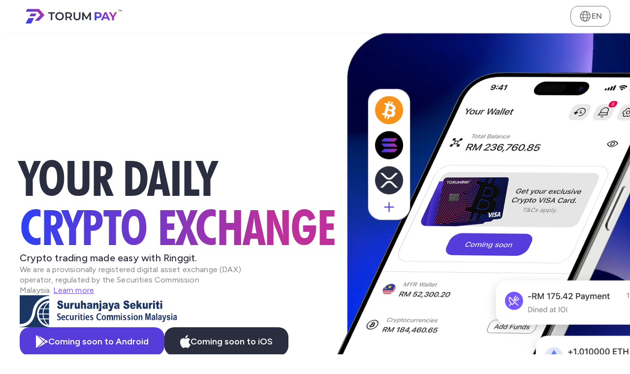

--- FILE ---
content_type: text/html
request_url: https://www.pay.torum.com/
body_size: 651
content:
<!doctype html><html lang="en"><head><meta charset="utf-8"/><link rel="icon" href="./torum-pay-logo.png" type="image/png"/><meta name="viewport" content="width=device-width,initial-scale=1"/><meta name="theme-color" content="#ffffff"/><meta name="torumpay-img" content="https://assets.pay.torum.team/png/tp-link-preview.png"/><meta property="og:title" content="TorumPay - Malaysia's First Cryptocurrency eWallet"/><meta property="og:description" content="Convert your crypto to Ringgit and spend it at any DuitNow QR-enabled merchant with ease."/><meta property="og:image" content="https://assets.pay.torum.team/png/tp-link-preview.png"/><meta property="og:url" content="https://pay.torum.com"/><meta property="og:type" content="website"/><meta property="og:site_name" content="TorumPay"/><meta property="og:locale" content="en_US"/><meta name="twitter:card" content="summary_large_image"/><meta name="twitter:title" content="TorumPay - Malaysia's First Cryptocurrency eWallet"/><meta name="twitter:description" content="Convert your crypto to Ringgit and spend it at any DuitNow QR-enabled merchant with ease."/><meta name="twitter:image" content="https://assets.pay.torum.team/png/tp-link-preview.png"/><meta name="twitter:site" content="@torumpayofficial"/><meta name="twitter:creator" content="@torumpayofficial"/><link rel="apple-touch-icon" href="/logo192.png"/><link rel="manifest" href="/manifest.json"/><link rel="preconnect" href="https://fonts.googleapis.com"/><link rel="preconnect" href="https://fonts.gstatic.com" crossorigin/><link href="https://fonts.googleapis.com/css2?family=Figtree:ital,wght@0,300..900;1,300..900&family=Roboto:ital,wght@0,100;0,300;0,400;0,500;0,700;0,900;1,100;1,300;1,400;1,500;1,700;1,900&family=Sriracha&display=swap" rel="stylesheet"/><title>TorumPay</title><script defer="defer" src="/static/js/main.8f05fcb9.js"></script><link href="/static/css/main.85a34012.css" rel="stylesheet"></head><body><noscript>You need to enable JavaScript to run this app.</noscript><div id="root"></div></body></html>

--- FILE ---
content_type: text/css
request_url: https://www.pay.torum.com/static/css/main.85a34012.css
body_size: 16626
content:
@charset "UTF-8";a,abbr,acronym,address,applet,article,aside,audio,b,big,blockquote,body,canvas,caption,center,cite,code,dd,del,details,dfn,div,dl,dt,em,embed,fieldset,figcaption,figure,footer,form,h1,h2,h3,h4,h5,h6,header,hgroup,html,i,iframe,img,ins,kbd,label,legend,li,mark,menu,nav,object,ol,output,p,pre,q,ruby,s,samp,section,small,span,strike,strong,sub,summary,sup,table,tbody,td,tfoot,th,thead,time,tr,tt,u,ul,var,video{border:0;box-sizing:border-box;font-size:100%;font:inherit;line-height:1;margin:0;padding:0;vertical-align:initial}*{-webkit-tap-highlight-color:rgba(0,0,0,0);-moz-tap-highlight-color:#0000;-ms-tap-highlight-color:#0000;tap-highlight-color:#0000;box-sizing:border-box}html{scroll-behavior:smooth}:root{font-family:Roboto,sans-serif}.secondary-title{font-family:Futura BdCn BT;font-size:56px;font-style:normal;font-weight:400;letter-spacing:-1.12px;line-height:56px;text-transform:uppercase}.secondary-title.lh-double{line-height:60px}.secondary-title.centered{text-align:center}@media screen and (max-width:480px){.secondary-title.mobile-centered{text-align:center}}.secondary-title.white{color:#fff}.secondary-title.dark{color:#2b2e3f}@font-face{font-family:Futura BdCn BT;src:url(/static/media/FUTURA%20BOLD%20FONT.d07c308b5b5dbd02e6bf.woff2) format("woff2"),url(/static/media/FUTURA_BOLD_FONT.412666b3ed361038e116.woff) format("woff"),url(/static/media/FUTURA%20BOLD%20FONT.7bfa561462fd51bcc460.TTF) format("truetype")}.tp-main-page{height:100%;overflow:hidden;position:relative;width:100wh}.tp-main-hero{overflow:hidden;width:100%}.tp-main-hero .tp-main-hero-wrapper{align-items:center;display:flex;gap:60px;justify-content:space-between;margin:0 auto 120px;max-width:1440px;position:relative;width:calc(100% - 72px)}@media screen and (max-width:1600px){.tp-main-hero .tp-main-hero-wrapper{max-width:1200px}}@media screen and (max-width:992px){.tp-main-hero .tp-main-hero-wrapper{gap:0}}@media screen and (max-width:768px){.tp-main-hero .tp-main-hero-wrapper{margin:40px auto 120px}}@media screen and (max-width:480px){.tp-main-hero .tp-main-hero-wrapper{justify-content:center;margin:20px auto 80px;width:calc(100% - 32px)}}.tp-main-hero .tp-main-hero-wrapper .left-content-wrapper{display:flex;flex-direction:column;gap:42px;min-width:450px;width:100%}@media screen and (max-width:768px){.tp-main-hero .tp-main-hero-wrapper .left-content-wrapper{min-width:300px}}@media screen and (max-width:480px){.tp-main-hero .tp-main-hero-wrapper .left-content-wrapper{align-items:center}}.tp-main-hero .tp-main-hero-wrapper .left-content-wrapper .hero-title-desc-wrapper{display:flex;flex-direction:column;gap:24px;justify-content:center}.tp-main-hero .tp-main-hero-wrapper .left-content-wrapper .tp-hero-title{font-feature-settings:"ss01" on;color:#2b2e3f;font-family:Futura BdCn BT;font-size:120px;font-style:normal;font-weight:400;letter-spacing:-1.92px;line-height:120px;text-transform:uppercase}@media screen and (max-width:1600px){.tp-main-hero .tp-main-hero-wrapper .left-content-wrapper .tp-hero-title{font-size:100px;line-height:100px}}@media screen and (max-width:992px){.tp-main-hero .tp-main-hero-wrapper .left-content-wrapper .tp-hero-title{font-size:90px;line-height:90px}}@media screen and (max-width:768px){.tp-main-hero .tp-main-hero-wrapper .left-content-wrapper .tp-hero-title{display:flex;flex-direction:column;font-size:50px;line-height:60px;text-align:center}}@media screen and (max-width:480px){.tp-main-hero .tp-main-hero-wrapper .left-content-wrapper .tp-hero-title{display:flex;flex-direction:column;font-size:50px;line-height:60px;text-align:center}}.tp-main-hero .tp-main-hero-wrapper .left-content-wrapper .gradient{-webkit-text-fill-color:#0000;background:linear-gradient(89deg,#2d41f4,#be309a 81.17%);background-clip:text;-webkit-background-clip:text}.tp-main-hero .tp-main-hero-wrapper .left-content-wrapper .gradient span{white-space:nowrap}@media screen and (max-width:768px){.tp-main-hero .tp-main-hero-wrapper .left-content-wrapper .gradient{font-size:70px;line-height:inherit;text-align:center}}@media screen and (max-width:480px){.tp-main-hero .tp-main-hero-wrapper .left-content-wrapper .gradient{font-size:70px;text-align:center}}.tp-main-hero .tp-main-hero-wrapper .left-content-wrapper .tp-hero-desc{color:#2b2e3f;font-family:Figtree;font-size:20px;font-style:normal;font-weight:500;letter-spacing:.2px;line-height:25px;text-align:left}@media screen and (max-width:768px){.tp-main-hero .tp-main-hero-wrapper .left-content-wrapper .tp-hero-desc{font-size:18px;line-height:23px;text-align:center}}@media screen and (max-width:480px){.tp-main-hero .tp-main-hero-wrapper .left-content-wrapper .tp-hero-desc{font-size:18px;line-height:23px;text-align:center;width:90%}}.tp-main-hero .tp-main-hero-wrapper .left-content-wrapper .reversed-button{flex-direction:row-reverse}.tp-main-hero .tp-main-hero-wrapper .left-content-wrapper .hero-info-wrapper{display:flex;flex-direction:column;gap:36px;justify-content:center}@media screen and (max-width:768px){.tp-main-hero .tp-main-hero-wrapper .left-content-wrapper .hero-info-wrapper{align-items:center}}.tp-main-hero .tp-main-hero-wrapper .left-content-wrapper .sc-my-logo{height:auto;max-width:320px;width:100%}@media screen and (max-width:480px){.tp-main-hero .tp-main-hero-wrapper .left-content-wrapper .sc-my-logo{max-width:220px}}.tp-main-hero .tp-main-hero-wrapper .left-content-wrapper .tp-hero-info{color:#838383;font-family:Figtree;font-size:16px;font-style:normal;font-weight:400;letter-spacing:.16px;line-height:21px;max-width:500px}@media screen and (max-width:768px){.tp-main-hero .tp-main-hero-wrapper .left-content-wrapper .tp-hero-info{font-size:15px;text-align:center;width:95%}}.tp-main-hero .tp-main-hero-wrapper .left-content-wrapper .tp-hero-info span{display:inline}.tp-main-hero .tp-main-hero-wrapper .left-content-wrapper .tp-hero-info a{color:#7856ff;margin-left:4px;text-decoration-line:underline}@media screen and (max-width:480px){.tp-main-hero .tp-main-hero-wrapper .left-content-wrapper .tp-hero-info a{white-space:nowrap}}.tp-main-hero .tp-main-hero-wrapper .left-content-wrapper .tp-hero-button-container{align-items:center;display:flex;gap:12px;justify-content:flex-start}@media screen and (max-width:768px){.tp-main-hero .tp-main-hero-wrapper .left-content-wrapper .tp-hero-button-container{align-items:center;display:flex;justify-content:center}}.tp-main-hero .tp-main-hero-wrapper .left-content-wrapper .tp-hero-button-container .tp-hero-button-wrapper{align-items:center;display:flex;gap:12px;width:-webkit-fit-content;width:-moz-fit-content;width:fit-content}@media screen and (max-width:1250px){.tp-main-hero .tp-main-hero-wrapper .left-content-wrapper .tp-hero-button-container .tp-hero-button-wrapper{align-items:flex-start;flex-direction:column}.tp-main-hero .tp-main-hero-wrapper .left-content-wrapper .tp-hero-button-container .tp-hero-button-wrapper .filled-expand-dark{width:100%}}@media screen and (max-width:768px){.tp-main-hero .tp-main-hero-wrapper .left-content-wrapper .tp-hero-button-container .tp-hero-button-wrapper{align-items:center;justify-content:center}}.tp-main-hero .tp-main-hero-wrapper .tp-hero-mobile-content-wrapper{align-items:center;display:flex;justify-content:center;position:relative}.tp-main-hero .tp-main-hero-wrapper .tp-hero-mobile-content-wrapper .tp-heromobile-vid{width:100%}.tp-main-hero .tp-main-hero-wrapper .tp-hero-mobile-content-wrapper .mobile-image-wrapper{position:absolute}.tp-main-hero .tp-main-hero-wrapper .tp-hero-mobile-content-wrapper .mobile-image-wrapper .mobile-phone-img{width:100%}.tp-main-hero .tp-main-hero-wrapper .tp-hero-mobile-content-wrapper .mobile-image-wrapper .mobile-phone-element{position:absolute}.tp-main-hero .tp-main-hero-wrapper .tp-hero-mobile-content-wrapper .mobile-image-wrapper .first{animation:mobilefloat 4s ease-in-out infinite;height:40%;left:5%;top:10%}.tp-main-hero .tp-main-hero-wrapper .tp-hero-mobile-content-wrapper .mobile-image-wrapper .second{animation:mobilefloat 3s ease-in-out infinite;bottom:35%;right:0;width:50%}.tp-main-hero .tp-main-hero-wrapper .tp-hero-mobile-content-wrapper .mobile-image-wrapper .third{animation:mobilefloat 2s ease-in-out infinite;bottom:19%;right:5%;width:50%}.tp-main-hero .tp-main-hero-wrapper .tp-hero-mobile-content-wrapper .mobile-image-wrapper .fourth{animation:mobilefloat 4s ease-in-out infinite;bottom:8%;right:0;width:42%}.tp-main-hero .tp-main-hero-wrapper .tp-hero-img-wrapper{margin-right:-380px;position:relative;width:100%}@media screen and (max-width:1600px){.tp-main-hero .tp-main-hero-wrapper .tp-hero-img-wrapper{margin-right:-480px}}@media screen and (max-width:992px){.tp-main-hero .tp-main-hero-wrapper .tp-hero-img-wrapper{margin-right:-580px}}.tp-main-hero .tp-main-hero-wrapper .tp-hero-img-wrapper .tp-hero-vid{height:900px}.tp-main-hero .tp-main-hero-wrapper .tp-hero-img-wrapper .phone-section-wrapper{bottom:0;left:0;position:absolute}@media screen and (max-width:1600px){.tp-main-hero .tp-main-hero-wrapper .tp-hero-img-wrapper .phone-section-wrapper{left:-100px}}@media screen and (max-width:992px){.tp-main-hero .tp-main-hero-wrapper .tp-hero-img-wrapper .phone-section-wrapper{bottom:50px;left:-120px}}.tp-main-hero .tp-main-hero-wrapper .tp-hero-img-wrapper .phone-section-wrapper .phone-img{height:820px}@media screen and (max-width:992px){.tp-main-hero .tp-main-hero-wrapper .tp-hero-img-wrapper .phone-section-wrapper .phone-img{height:720px}}.tp-main-hero .tp-main-hero-wrapper .tp-hero-img-wrapper .phone-section-wrapper .phone-element{position:absolute}.tp-main-hero .tp-main-hero-wrapper .tp-hero-img-wrapper .phone-section-wrapper .first{animation:float 4s ease-in-out infinite;height:320px;left:15%;width:auto}.tp-main-hero .tp-main-hero-wrapper .tp-hero-img-wrapper .phone-section-wrapper .second{animation:float 3s ease-in-out infinite;bottom:35%;height:auto;right:10%;width:350px}.tp-main-hero .tp-main-hero-wrapper .tp-hero-img-wrapper .phone-section-wrapper .third{animation:float 2s ease-in-out infinite;bottom:20%;height:auto;right:0;width:350px}@keyframes float{0%{transform:translateX(0) translateY(0)}50%{transform:translateX(0) translateY(16px)}to{transform:translateX(0) translateY(0)}}.tp-main-hero .tp-main-hero-wrapper .tp-hero-img-wrapper .phone-section-wrapper .fourth{animation:mobilefloat 3s ease-in-out infinite;bottom:9%;right:-4%;width:35%}@keyframes mobilefloat{0%{transform:translateX(0) translateY(0)}50%{transform:translateX(0) translateY(6px)}to{transform:translateX(0) translateY(0)}}.learn-more a{white-space:nowrap}.button{align-items:center;cursor:pointer;display:inline-flex;font-family:Figtree,sans-serif;font-style:normal;justify-content:center;transition:all .2s ease-in-out}.button.reversed-cr{flex-direction:column-reverse}.button.reversed-rr{flex-direction:row-reverse}.button.filled{background-color:#563ddb;border:none;border-radius:16px;color:#fff;font-size:16px;font-weight:600;gap:8px;height:42px;padding:0 16px;width:-webkit-max-content;width:max-content}.button.filled.active,.button.filled:hover{background-color:#2b2e3f;color:#fff}.button.filled:hover .button-icon{fill:currentColor}.button.filled.disabled{cursor:not-allowed}.button.filled.disabled:hover{background-color:#563ddb;color:#fff}.button.filled.disabled:hover .button-icon{fill:currentColor}.button.filled-expand{background-color:#563ddb;border-radius:20px;color:#fff;font-size:18px;font-weight:600;gap:10px;height:auto;padding:16px 32px;text-decoration:none;width:-webkit-max-content;width:max-content}.button.filled-expand.active{background-color:#2b2e3f;color:#fff}.button.filled-expand:hover{background-color:#6e58e9;color:#fff}.button.filled-expand:hover .button-icon{fill:currentColor}.button.filled-expand.disabled{cursor:not-allowed}.button.filled-expand.disabled:hover{background-color:#563ddb;color:#fff}.button.filled-expand-dark{border-radius:20px;font-size:18px;font-weight:600;gap:10px;height:auto;padding:16px 32px;text-decoration:none;width:-webkit-max-content;width:max-content}.button.filled-expand-dark,.button.filled-expand-dark.active{background-color:#2b2e3f;color:#fff}.button.filled-expand-dark:hover{background-color:#474c68;color:#fff}.button.filled-expand-dark:hover .button-icon{fill:currentColor}.button.filled-expand-dark.disabled{cursor:not-allowed}.button.filled-expand-dark.disabled:hover{background-color:#2b2e3f;color:#fff}.button.outlined-light{border:1px solid #fff;border-radius:20px;color:#fff;font-size:18px;font-weight:400;gap:8px;padding:16px 32px;width:-webkit-max-content;width:max-content}.button.outlined-light.active{background-color:#2b2e3f;color:#fff}.button.outlined-light:hover .button-icon{fill:currentColor}.button.outlined-light.disabled{cursor:not-allowed;opacity:.65}.button.outlined-dark{background-color:#fff;border:1px solid #2b2e3f;border-radius:16px;color:#2b2e3f;font-size:16px;font-weight:600;gap:8px;height:42px;padding:0 16px;width:-webkit-max-content;width:max-content}.button.outlined-dark.active,.button.outlined-dark:hover{background-color:#2b2e3f;color:#fff}.button.outlined-dark:hover .button-icon{fill:currentColor}.button.outlined-dark.disabled{cursor:not-allowed;opacity:.65}.button.empty{border:none;color:#2b2e3f;font-size:16px;font-weight:600;gap:8px;height:42px;margin:auto;padding:0 16px;width:-webkit-max-content;width:max-content}.button.empty.link{color:#563ddb}.button.empty:hover .button-icon{fill:currentColor}.button.card-section{border:none;border-radius:20px;color:#838383;font-size:18px;font-weight:500;gap:8px;padding:16px 24px;width:-webkit-max-content;width:max-content}@media screen and (max-width:480px){.button.card-section{font-size:16px}}.button.card-section.active{background-color:#5b73fd;background:#1a1a1a;color:#fff;font-weight:600}.button.card-section:hover{color:#fff}.button.card-section:hover .button-icon{fill:currentColor}.button.card-section.disabled{cursor:not-allowed;opacity:.65}.button.outro-cta{background-color:#2b2e3f;border:none;border-radius:20px;color:#fff;font-size:18px;font-weight:500;gap:8px;padding:16px 24px;width:-webkit-max-content;width:max-content}.button.outro-cta.active{background-color:#5b73fd;background:#1a1a1a;color:#fff;font-weight:600}.button.outro-cta:hover{background-color:#424663;color:#fff}.button.outro-cta:hover .button-icon{fill:currentColor}.button.outro-cta.disabled{cursor:not-allowed;opacity:.65}.button.mobile-filled{background-color:#563ddb;border:none;border-radius:16px;color:#fff;font-size:16px;font-weight:600;gap:8px;height:42px;padding:0 16px;width:-webkit-max-content;width:max-content}.button.mobile-filled:active{background-color:#2b2e3f;color:#fff}.button.mobile-filled:active.button-icon{fill:currentColor}.button.mobile-filled.disabled{cursor:not-allowed;opacity:.65}.hero-button{background-color:#fff;border-radius:16px;color:#000;margin-top:16px;padding:16px 32px;width:-webkit-max-content;width:max-content}.hero-button.disabled{cursor:not-allowed;opacity:1}.tp-cardinfo-main-container{align-items:center;background-color:#000;display:flex;flex-direction:column;gap:64px;justify-content:center;padding:120px 0;width:100%}@media screen and (max-width:768px){.tp-cardinfo-main-container{gap:40px}}.tp-cardinfo-main-container .tp-cardinfo-top{align-items:center;color:#fff;display:flex;flex-direction:column;gap:24px;justify-content:center;text-align:center;width:calc(100% - 72px)}@media screen and (max-width:768px){.tp-cardinfo-main-container .tp-cardinfo-top{gap:16px;width:calc(100% - 32px)}}.tp-cardinfo-main-container .tp-cardinfo-top .section-title{font-family:Futura BdCn BT;font-size:90px;font-weight:400;letter-spacing:-2%;line-height:1;text-align:center;text-transform:uppercase}@media screen and (max-width:1024px){.tp-cardinfo-main-container .tp-cardinfo-top .section-title{font-size:76px}}@media screen and (max-width:460px){.tp-cardinfo-main-container .tp-cardinfo-top .section-title{font-size:46px}}.tp-cardinfo-main-container .tp-cardinfo-top .desc-wrapper{align-items:center;display:flex;flex-direction:column;gap:8px;justify-content:center}.tp-cardinfo-main-container .tp-cardinfo-top .desc-wrapper .section-first-desc{font-family:Figtree;font-size:24px;font-weight:600;letter-spacing:1%;line-height:28px;text-align:center}@media screen and (max-width:460px){.tp-cardinfo-main-container .tp-cardinfo-top .desc-wrapper .section-first-desc{font-size:20px}}.tp-cardinfo-main-container .tp-cardinfo-top .desc-wrapper .section-second-desc{font-family:Figtree;font-size:20px;font-weight:400;letter-spacing:1%;line-height:26px;text-align:center}@media screen and (max-width:460px){.tp-cardinfo-main-container .tp-cardinfo-top .desc-wrapper .section-second-desc{font-size:16px}}.tp-cardinfo-main-container video{max-width:744px;width:100%}.tp-main-getstarted{height:auto;overflow:hidden;width:100%}.tp-main-getstarted .tp-main-getstarted-wrapper{align-items:center;display:flex;height:auto;justify-content:space-between;margin:auto;max-width:1440px;padding:120px 0;position:relative;width:calc(100% - 72px)}@media screen and (max-width:1600px){.tp-main-getstarted .tp-main-getstarted-wrapper{max-width:1200px}}@media screen and (max-width:992px){.tp-main-getstarted .tp-main-getstarted-wrapper{height:1100px;padding:0}}@media screen and (max-width:480px){.tp-main-getstarted .tp-main-getstarted-wrapper{height:900px;padding:80px 0;width:calc(100% - 32px)}}.tp-main-getstarted .tp-main-getstarted-wrapper .getstarted-left-content{display:flex;flex-direction:column;gap:24px;width:100%}@media screen and (max-width:992px){.tp-main-getstarted .tp-main-getstarted-wrapper .getstarted-left-content{align-items:center}}@media screen and (max-width:480px){.tp-main-getstarted .tp-main-getstarted-wrapper .getstarted-left-content{align-items:center}}.tp-main-getstarted .tp-main-getstarted-wrapper .getstarted-left-content .getstarted-left-content-wrapper{display:flex;flex-direction:column;gap:16px;width:100%}@media screen and (max-width:992px){.tp-main-getstarted .tp-main-getstarted-wrapper .getstarted-left-content .getstarted-left-content-wrapper{align-items:center}}.tp-main-getstarted .tp-main-getstarted-wrapper .getstarted-left-content .getstarted-top-title{color:#563ddb;font-family:Figtree;font-size:18px;font-style:normal;font-weight:600;letter-spacing:.16px;line-height:18px;text-transform:uppercase}@media screen and (max-width:992px){.tp-main-getstarted .tp-main-getstarted-wrapper .getstarted-left-content .getstarted-top-title{text-align:center}}@media screen and (max-width:480px){.tp-main-getstarted .tp-main-getstarted-wrapper .getstarted-left-content .getstarted-top-title{text-align:center}}.tp-main-getstarted .tp-main-getstarted-wrapper .getstarted-left-content .getstarted-title{font-feature-settings:"salt" on;color:#2b2e3f;font-family:Futura BdCn BT;font-size:56px;font-style:normal;font-weight:400;letter-spacing:-1.12px;line-height:60px;text-transform:uppercase;width:100%}@media screen and (max-width:992px){.tp-main-getstarted .tp-main-getstarted-wrapper .getstarted-left-content .getstarted-title{text-align:center}}@media screen and (max-width:480px){.tp-main-getstarted .tp-main-getstarted-wrapper .getstarted-left-content .getstarted-title{display:flex;height:142px;line-height:56px;text-align:center}}.tp-main-getstarted .tp-main-getstarted-wrapper .getstarted-left-content .getstarted-desc{color:#2b2e3f;font-family:Figtree;font-size:20px;font-style:normal;font-weight:400;letter-spacing:.2px;line-height:25px;max-width:600px}@media screen and (max-width:992px){.tp-main-getstarted .tp-main-getstarted-wrapper .getstarted-left-content .getstarted-desc{text-align:center}}@media screen and (max-width:480px){.tp-main-getstarted .tp-main-getstarted-wrapper .getstarted-left-content .getstarted-desc{font-size:16px;line-height:21px;text-align:center;width:95%}}.tp-main-getstarted .tp-main-getstarted-wrapper .getstarted-right-content{align-items:center;display:flex;flex-direction:column;gap:36px;width:100%}.payment-img{height:auto;width:100%}@media screen and (max-width:992px){.payment-img{max-width:500px}}.button-wrapper{align-items:center;display:flex;gap:12px;justify-content:center}@media screen and (max-width:480px){.button-wrapper{flex-wrap:wrap;gap:8px}}.button-wrapper .fixed-width{width:100px}.get-started-bg{left:50%;position:absolute;top:50%;transform:translateY(-50%);z-index:-1}@media screen and (max-width:992px){.get-started-bg{transform:translate(-50%,-50%);width:100%}}.break-first-title{display:block;margin:auto;word-break:normal}@media screen and (max-width:992px){.break-first-title{text-align:center}}.mobile{min-height:240px}.mobile-height{max-height:1000px}.tp-main-crypto-tag-title{color:#838383;font-family:Figtree;font-size:20px;font-style:normal;font-weight:400;letter-spacing:.2px;line-height:25px;margin-bottom:24px;margin-left:auto;margin-right:auto;text-align:center}@media screen and (max-width:480px){.tp-main-crypto-tag-title{font-size:16px;line-height:21px;width:80%}}.tp-main-crypto-tag{background-color:#563ddb;padding:32px 0;width:100%}@media screen and (max-width:480px){.tp-main-crypto-tag{padding:24px 0}}.tp-main-crypto-tag .mobile-crypto-tag-wrapper{display:flex;flex-direction:column;gap:20px}.tp-main-crypto-tag .gap{margin:0 12px}.tp-main-crypto-tag .gap .tp-crypto-tag-wrapper{align-items:center;background-color:#fff;border-radius:500px;display:flex;gap:16px;padding:16px 40px 16px 24px;white-space:nowrap;width:280px}@media screen and (max-width:480px){.tp-main-crypto-tag .gap .tp-crypto-tag-wrapper{gap:12px;padding:12px 0 12px 16px;width:210px}.tp-main-crypto-tag .gap .tp-crypto-tag-wrapper img{height:auto;width:50px}}.tp-main-crypto-tag .gap .tp-crypto-tag-wrapper .crypto-tag-details{display:flex;flex-direction:column;gap:6px}.tp-main-crypto-tag .gap .tp-crypto-tag-wrapper .crypto-tag-details .crypto-tag-title{color:#2b2e3f;font-family:Figtree;font-size:28px;font-style:normal;font-weight:700;letter-spacing:.28px;line-height:28px;text-transform:capitalize}@media screen and (max-width:480px){.tp-main-crypto-tag .gap .tp-crypto-tag-wrapper .crypto-tag-details .crypto-tag-title{font-size:22px;line-height:22px}}.tp-main-crypto-tag .gap .tp-crypto-tag-wrapper .crypto-tag-details .crypto-tag-sign{color:#7d7d7d;font-family:Figtree;font-size:24px;font-style:normal;font-weight:500;letter-spacing:.28px;line-height:24px;text-transform:uppercase}@media screen and (max-width:480px){.tp-main-crypto-tag .gap .tp-crypto-tag-wrapper .crypto-tag-details .crypto-tag-sign{font-size:20px;line-height:20px}}.tp-main-crypto-tag-desktop{align-items:center;display:flex;justify-content:center}.tp-main-spotlight{width:100%}.tp-main-spotlight .tp-main-spotlight-wrapper{display:flex;flex-direction:column;gap:56px;margin:auto;max-width:1440px;padding:120px 0;width:calc(100% - 72px)}@media screen and (max-width:1600px){.tp-main-spotlight .tp-main-spotlight-wrapper{max-width:1200px}}@media screen and (max-width:768px){.tp-main-spotlight .tp-main-spotlight-wrapper{gap:36px;padding:80px 0;width:calc(100% - 32px)}}.tp-main-spotlight .tp-main-spotlight-wrapper .spotlight-header{align-items:center;display:flex;flex-direction:column;gap:16px;justify-content:center}.tp-main-spotlight .tp-main-spotlight-wrapper .spotlight-header .spotlight-header-title{color:#2b2e3f;text-transform:uppercase}.tp-main-spotlight .tp-main-spotlight-wrapper .spotlight-header .spotlight-header-desc{color:#2b2e3f;text-align:center}@media screen and (max-width:480px){.tp-main-spotlight .tp-main-spotlight-wrapper .spotlight-header .spotlight-header-desc{font-size:18px;line-height:23px}}.tp-main-spotlight .tp-main-spotlight-wrapper .tp-spotlight-grid{grid-gap:24px;display:grid;gap:24px;grid-template-columns:repeat(2,1fr);transition:all .4s ease-in-out}.tp-main-spotlight .tp-main-spotlight-wrapper .tp-spotlight-grid .spotlight-item{align-items:center;border-radius:32px;color:#fff;display:flex;height:460px;justify-content:center;overflow:hidden;position:relative;text-align:left;transition:all .4s ease-in-out}.tp-main-spotlight .tp-main-spotlight-wrapper .tp-spotlight-grid .spotlight-item:hover img{max-width:500px!important;transition:all .4s ease-in-out}@media(max-width:1200px){.tp-main-spotlight .tp-main-spotlight-wrapper .tp-spotlight-grid .spotlight-item:hover img{max-width:480px}}.tp-main-spotlight .tp-main-spotlight-wrapper .tp-spotlight-grid .spotlight-item:nth-child(n+2):nth-child(-n+3){align-items:center;display:flex;flex-direction:column;justify-content:flex-start}.tp-main-spotlight .tp-main-spotlight-wrapper .tp-spotlight-grid .spotlight-item:nth-child(n+2):nth-child(-n+3) .spotlight-text-wrapper{align-items:flex-start;display:flex;flex-direction:column;gap:16px;justify-content:center;padding:48px 48px 0}@media screen and (max-width:768px){.tp-main-spotlight .tp-main-spotlight-wrapper .tp-spotlight-grid .spotlight-item:nth-child(n+2):nth-child(-n+3) .spotlight-text-wrapper{padding:36px 36px 0}}.tp-main-spotlight .tp-main-spotlight-wrapper .tp-spotlight-grid .spotlight-item:nth-child(n+2):nth-child(-n+3) .img-wrapper{bottom:-100px;display:flex;justify-content:center;overflow:visible;position:absolute}@media(max-width:1200px){.tp-main-spotlight .tp-main-spotlight-wrapper .tp-spotlight-grid .spotlight-item:nth-child(n+2):nth-child(-n+3) .img-wrapper{bottom:-100px}}@media(max-width:768px){.tp-main-spotlight .tp-main-spotlight-wrapper .tp-spotlight-grid .spotlight-item:nth-child(n+2):nth-child(-n+3) .img-wrapper{bottom:-80px}}@media(max-width:480px){.tp-main-spotlight .tp-main-spotlight-wrapper .tp-spotlight-grid .spotlight-item:nth-child(n+2):nth-child(-n+3) .img-wrapper{bottom:-20px}}.tp-main-spotlight .tp-main-spotlight-wrapper .tp-spotlight-grid .spotlight-item:nth-child(n+2):nth-child(-n+3) .img-wrapper img{height:auto;max-width:480px;object-fit:contain;object-position:bottom;transition:all .4s ease-in-out;width:100%}.tp-main-spotlight .tp-main-spotlight-wrapper .tp-spotlight-grid .wide{grid-column:span 2;justify-content:space-between;max-height:350px}@media(max-width:1200px){.tp-main-spotlight .tp-main-spotlight-wrapper .tp-spotlight-grid .wide{align-items:flex-start;max-height:inherit}}.tp-main-spotlight .tp-main-spotlight-wrapper .tp-spotlight-grid .wide:hover img{max-width:600px!important;transition:all .4s ease-in-out}@media(max-width:1200px){.tp-main-spotlight .tp-main-spotlight-wrapper .tp-spotlight-grid .wide:hover img{max-width:550px}}.tp-main-spotlight .tp-main-spotlight-wrapper .tp-spotlight-grid .wide .spotlight-text-wrapper{display:flex;flex-direction:column;gap:16px;max-width:600px;padding:48px;z-index:1}@media(max-width:1200px){.tp-main-spotlight .tp-main-spotlight-wrapper .tp-spotlight-grid .wide .spotlight-text-wrapper{max-width:100%}}@media screen and (max-width:768px){.tp-main-spotlight .tp-main-spotlight-wrapper .tp-spotlight-grid .wide .spotlight-text-wrapper{padding:36px 36px 0}}@media(max-width:480px){.tp-main-spotlight .tp-main-spotlight-wrapper .tp-spotlight-grid .wide:last-child .img-wrapper{right:110px}}.tp-main-spotlight .tp-main-spotlight-wrapper .tp-spotlight-grid .wide:first-child .img-wrapper{top:0}@media(max-width:1200px){.tp-main-spotlight .tp-main-spotlight-wrapper .tp-spotlight-grid .wide:first-child .img-wrapper{top:auto}}.tp-main-spotlight .tp-main-spotlight-wrapper .tp-spotlight-grid .wide .img-wrapper{display:flex;justify-content:center;overflow:visible;position:absolute;right:8%}@media(max-width:1200px){.tp-main-spotlight .tp-main-spotlight-wrapper .tp-spotlight-grid .wide .img-wrapper{bottom:-240px;right:50%;transform:translateX(50%);width:100%}}@media(max-width:768px){.tp-main-spotlight .tp-main-spotlight-wrapper .tp-spotlight-grid .wide .img-wrapper{bottom:-240px}}@media(max-width:480px){.tp-main-spotlight .tp-main-spotlight-wrapper .tp-spotlight-grid .wide .img-wrapper{bottom:-120px}}.tp-main-spotlight .tp-main-spotlight-wrapper .tp-spotlight-grid .wide .img-wrapper img{height:auto;max-width:550px;transition:all .4s ease-in-out;width:auto}@media(max-width:1200px){.tp-main-spotlight .tp-main-spotlight-wrapper .tp-spotlight-grid .wide .img-wrapper img{width:100%}.tp-main-spotlight .tp-main-spotlight-wrapper .tp-spotlight-grid{display:flex!important;flex-direction:column;gap:15px}.tp-main-spotlight .tp-main-spotlight-wrapper .spotlight-item{width:100%!important}.tp-main-spotlight .tp-main-spotlight-wrapper .wide{display:flex;flex-direction:column;width:100%!important}}.bg-0{background-color:#131514}.bg-1{background-color:#7856ff}.bg-2{background-color:#1d43f9}.bg-3{background-color:#00003b}.bg-4{background-color:#bb2f80}.bg-5{background-color:#00003b}.tp-main-usecase{height:auto;width:100%}.tp-main-usecase .tp-main-usecase-wrapper{align-items:center;border-top:1px solid #dbdbdb;display:flex;flex-direction:column;gap:56px;height:auto;margin:auto;max-width:1440px;padding:120px 0;width:calc(100% - 72px)}@media screen and (max-width:1600px){.tp-main-usecase .tp-main-usecase-wrapper{max-width:1200px}}@media screen and (max-width:480px){.tp-main-usecase .tp-main-usecase-wrapper{gap:36px;padding:80px 0;width:calc(100% - 32px)}}.tp-main-usecase .tp-main-usecase-wrapper .usecase-header{align-items:center;display:flex;flex-direction:column;gap:16px;justify-content:center;max-width:1000px}.tp-main-usecase .tp-main-usecase-wrapper .usecase-header .usecase-header-title{color:#563ddb;font-family:Futura BdCn BT;font-size:90px;font-weight:400;letter-spacing:-2%;line-height:90px;text-align:center;text-transform:uppercase}@media screen and (max-width:480px){.tp-main-usecase .tp-main-usecase-wrapper .usecase-header .usecase-header-title{font-size:46px;line-height:50px;width:85%}}.tp-main-usecase .tp-main-usecase-wrapper .usecase-header .usecase-header-title-second{color:#2b2e3f;font-family:Futura BdCn BT;font-size:56px;font-weight:400;letter-spacing:-2%;line-height:56px;text-align:center;text-transform:uppercase}@media screen and (max-width:480px){.tp-main-usecase .tp-main-usecase-wrapper .usecase-header .usecase-header-title-second{font-size:36px;line-height:30px;width:85%}}.tp-main-usecase .tp-main-usecase-wrapper .usecase-header .usecase-header-desc{color:#2b2e3f;font-family:Figtree;font-size:20px;font-style:normal;font-weight:400;letter-spacing:.2px;line-height:25px;text-align:center}@media screen and (max-width:480px){.tp-main-usecase .tp-main-usecase-wrapper .usecase-header .usecase-header-desc{font-size:18px;line-height:23px}}.tp-main-usecase .tp-main-usecase-wrapper .usecase-category{align-items:center;display:flex;flex-wrap:wrap;gap:36px;height:auto;justify-content:center;width:100%}@media screen and (max-width:1200px){.tp-main-usecase .tp-main-usecase-wrapper .usecase-category{gap:20px}}@media screen and (max-width:480px){.tp-main-usecase .tp-main-usecase-wrapper .usecase-category{flex-direction:column;gap:16px}}.tp-main-usecase .tp-main-usecase-wrapper .usecase-category .usecase-content-wrapper{align-items:center;background-color:#f4f4f4;border-radius:32px;display:flex;flex-direction:column;gap:24px;height:440px;justify-content:center;max-width:360px;outline:1px solid #f4f4f4;padding:46px;transition:all .2s ease-in-out;width:100%}@media screen and (max-width:480px){.tp-main-usecase .tp-main-usecase-wrapper .usecase-category .usecase-content-wrapper{outline:none}}.tp-main-usecase .tp-main-usecase-wrapper .usecase-category .usecase-content-wrapper:hover{outline:4px solid #ddd}@media screen and (max-width:480px){.tp-main-usecase .tp-main-usecase-wrapper .usecase-category .usecase-content-wrapper:hover{outline:none}.tp-main-usecase .tp-main-usecase-wrapper .usecase-category .usecase-content-wrapper{border-radius:16px;flex-direction:row;gap:8px;height:auto;min-height:auto;padding:16px 16px 16px 8px}}.tp-main-usecase .tp-main-usecase-wrapper .usecase-category .usecase-content-wrapper img{height:auto;width:100%;z-index:10}@media screen and (max-width:480px){.tp-main-usecase .tp-main-usecase-wrapper .usecase-category .usecase-content-wrapper img{max-width:120px}}.tp-main-usecase .tp-main-usecase-wrapper .usecase-category .usecase-content-wrapper p{align-items:center;color:#2b2e3f;display:flex;font-family:Figtree;font-size:24px;font-style:normal;font-weight:600;letter-spacing:.26px;line-height:30px;min-height:96px;text-align:center}@media screen and (max-width:480px){.tp-main-usecase .tp-main-usecase-wrapper .usecase-category .usecase-content-wrapper p{font-size:17px;line-height:21px;text-align:left}}.tp-main-outrocta{background-color:#f4f4f4;height:auto;overflow:hidden;width:100%}.tp-main-outrocta .border-radius{background-color:#fff;border-top-left-radius:80px;border-top-right-radius:80px;width:100%}@media screen and (max-width:480px){.tp-main-outrocta .border-radius{border-radius:0}}.tp-main-outrocta .tp-main-outrocta-wrapper{align-items:center;display:flex;gap:100px;justify-content:center;margin:auto;max-width:1440px;padding:80px 24px 0;width:calc(100% - 72px)}@media screen and (max-width:1600px){.tp-main-outrocta .tp-main-outrocta-wrapper{gap:60px;max-width:1200px}}@media screen and (max-width:992px){.tp-main-outrocta .tp-main-outrocta-wrapper{flex-direction:column;gap:0;padding:40px 0;width:calc(100% - 32px)}}.tp-main-outrocta .tp-main-outrocta-wrapper .outro-img{height:auto;max-width:500px;width:100%}@media screen and (max-width:1200px){.tp-main-outrocta .tp-main-outrocta-wrapper .outro-img{width:40%}}@media screen and (max-width:992px){.tp-main-outrocta .tp-main-outrocta-wrapper .outro-img{width:50%}}@media screen and (max-width:480px){.tp-main-outrocta .tp-main-outrocta-wrapper .outro-img{width:80%}}.tp-main-outrocta .tp-main-outrocta-wrapper .outrocta-right-content{display:flex;flex-direction:column;gap:40px}@media screen and (max-width:992px){.tp-main-outrocta .tp-main-outrocta-wrapper .outrocta-right-content{align-items:center;border-top:1px solid #dbdbdb;gap:20px;padding-top:24px}}.tp-main-outrocta .tp-main-outrocta-wrapper .outrocta-right-content .outrocta-text-wrapper{display:flex;flex-direction:column;gap:24px}@media screen and (max-width:480px){.tp-main-outrocta .tp-main-outrocta-wrapper .outrocta-right-content .outrocta-text-wrapper{align-items:center;gap:16px;text-align:center}}.tp-main-outrocta .tp-main-outrocta-wrapper .outrocta-right-content .outrocta-text-wrapper .subscribers-wrapper{align-items:center;border:.5px solid #7d7d7d;border-radius:500px;display:flex;gap:8px;justify-content:center;padding:8px 16px;width:-webkit-max-content;width:max-content}.tp-main-outrocta .tp-main-outrocta-wrapper .outrocta-right-content .outrocta-text-wrapper .subscribers-wrapper p{color:#7d7d7d;font-family:Figtree;font-size:16px;font-style:normal;font-weight:400;line-height:16px;text-align:center}.tp-main-outrocta .tp-main-outrocta-wrapper .outrocta-right-content .outrocta-text-wrapper .outrocta-title{font-feature-settings:"salt" on;color:#2b2e3f;font-family:Futura BdCn BT;font-size:56px;font-style:normal;font-weight:400;letter-spacing:-1.12px;line-height:48px;text-transform:uppercase}@media screen and (max-width:480px){.tp-main-outrocta .tp-main-outrocta-wrapper .outrocta-right-content .outrocta-text-wrapper .outrocta-title{font-size:42px;line-height:42px}}.tp-main-outrocta .tp-main-outrocta-wrapper .outrocta-right-content .outrocta-text-wrapper .gradient{-webkit-text-fill-color:#0000;background:linear-gradient(89deg,#2d41f4,#be309a 81.17%);background-clip:text;-webkit-background-clip:text}.tp-main-outrocta .tp-main-outrocta-wrapper .outrocta-right-content .outrocta-text-wrapper .outrocta-desc{color:#2b2e3f;font-family:Figtree;font-size:20px;font-style:normal;font-weight:400;letter-spacing:.2px;line-height:25px}@media screen and (max-width:480px){.tp-main-outrocta .tp-main-outrocta-wrapper .outrocta-right-content .outrocta-text-wrapper .outrocta-desc{font-size:16px;line-height:21px;width:80%}}.tp-main-outrocta .tp-main-outrocta-wrapper .outrocta-right-content .outrocta-button-wrapper{display:flex;gap:8px;width:100%}@media screen and (max-width:480px){.tp-main-outrocta .tp-main-outrocta-wrapper .outrocta-right-content .outrocta-button-wrapper{align-items:center;flex-direction:column}.tp-main-outrocta .tp-main-outrocta-wrapper .outrocta-right-content .outrocta-button-wrapper .filled-width{width:80%}}.accordion{align-items:flex-start;display:flex;flex-direction:column;gap:16px;width:100%}.accordion .accordion-item{background-color:#fff;border-radius:16px;display:flex;flex-direction:column;justify-content:center;overflow:hidden}.accordion .accordion-item .accordion-header{align-items:center;cursor:pointer;display:flex;gap:16px;justify-content:space-between;padding:20px 28px}@media screen and (max-width:480px){.accordion .accordion-item .accordion-header{padding:16px 20px}}.accordion .accordion-item .accordion-header p{color:#2b2e3f;font-family:Figtree;font-size:18px;font-style:normal;font-weight:600;line-height:23px}@media screen and (max-width:480px){.accordion .accordion-item .accordion-header p{font-size:16px;line-height:21px}.accordion .accordion-item .accordion-header img{height:auto;width:20px}}.accordion .accordion-item .accordion-content{max-height:0;overflow:hidden;transition:max-height .3s ease}.accordion .accordion-item .accordion-content .accordion-inner{padding:0 28px 20px;transition:padding .3s ease}@media screen and (max-width:480px){.accordion .accordion-item .accordion-content .accordion-inner{padding:0 20px 16px}}.accordion .accordion-item .accordion-content .accordion-inner p{color:#2b2e3f;font-family:Figtree;font-size:17px;font-style:normal;font-weight:400;line-height:21px}@media screen and (max-width:480px){.accordion .accordion-item .accordion-content .accordion-inner p{font-size:15px}}.accordion .accordion-item .accordion-content.open{max-height:100vh}.tp-main-faq{background-color:#f4f4f4;width:100%}.tp-main-faq .tp-main-faq-wrapper{align-items:flex-start;display:flex;flex-direction:column;gap:56px;margin:auto;max-width:1440px;padding:120px 0;width:calc(100% - 72px)}@media screen and (max-width:1600px){.tp-main-faq .tp-main-faq-wrapper{max-width:1200px}}@media screen and (max-width:480px){.tp-main-faq .tp-main-faq-wrapper{gap:36px;padding:80px 0;width:calc(100% - 32px)}}.tp-main-faq .tp-main-faq-wrapper .faq-header{display:flex;flex-direction:column;gap:16px}.tp-main-faq .tp-main-faq-wrapper .faq-header .faq-title{color:#2b2e3f;font-family:Futura BdCn BT;font-size:56px;font-style:normal;font-weight:400;letter-spacing:-1.12px;line-height:56px;text-transform:uppercase}@media screen and (max-width:480px){.tp-main-faq .tp-main-faq-wrapper .faq-header .faq-title{font-size:46px;line-height:50px}}.tp-main-faq .tp-main-faq-wrapper .faq-header .faq-desc{color:#2b2e3f;font-family:Figtree;font-size:20px;font-style:normal;font-weight:400;letter-spacing:.2px;line-height:25px}@media screen and (max-width:480px){.tp-main-faq .tp-main-faq-wrapper .faq-header .faq-desc{font-size:18px;line-height:23px}}.tp-faq-grid{display:flex;gap:24px}@media screen and (max-width:992px){.tp-faq-grid{flex-direction:column;gap:16px}}.tp-cta-comingsoon-main-container{align-items:center;background-color:#fff;border-radius:32px;display:flex;gap:24px;justify-content:space-between;margin-top:80px;padding:60px 90px;width:100%}@media screen and (max-width:768px){.tp-cta-comingsoon-main-container{flex-direction:column-reverse;padding:40px 60px}}@media screen and (max-width:480px){.tp-cta-comingsoon-main-container{flex-direction:column-reverse;padding:40px}}.tp-cta-comingsoon-main-container .cta-left-wrapper{align-items:flex-start;display:flex;flex-direction:column;gap:32px;max-width:600px;width:100%}@media screen and (max-width:768px){.tp-cta-comingsoon-main-container .cta-left-wrapper{align-items:center}}.tp-cta-comingsoon-main-container .cta-left-wrapper .text-wrapper{align-items:flex-start;color:#2b2e3f;display:flex;flex-direction:column;gap:24px;width:100%}@media screen and (max-width:768px){.tp-cta-comingsoon-main-container .cta-left-wrapper .text-wrapper{text-align:center}}.tp-cta-comingsoon-main-container .cta-image{height:100%;min-width:400px;width:100%}@media screen and (max-width:768px){.tp-cta-comingsoon-main-container .cta-image{min-width:100%}}.tp-hero-button-container{align-items:center;display:flex;gap:12px;justify-content:flex-start}@media screen and (max-width:768px){.tp-hero-button-container{align-items:center;display:flex;justify-content:center}}.tp-hero-button-container .tp-hero-button-wrapper{align-items:center;display:flex;gap:12px;width:-webkit-fit-content;width:-moz-fit-content;width:fit-content}@media screen and (max-width:1250px){.tp-hero-button-container .tp-hero-button-wrapper{align-items:flex-start;flex-direction:column}.tp-hero-button-container .tp-hero-button-wrapper .filled-expand-dark{width:100%}}@media screen and (max-width:768px){.tp-hero-button-container .tp-hero-button-wrapper{align-items:center;justify-content:center}}.max-width{height:auto;margin:auto;max-width:1440px;width:calc(100% - 72px)}@media screen and (max-width:768px){.max-width{width:calc(100% - 32px)}}.tpcard-cpdifference-wrapper{align-items:center;display:flex;flex-direction:column;justify-content:center;margin-top:240px}@media screen and (max-width:600px){.tpcard-cpdifference-wrapper{margin-top:160px}}.tpcard-cpdifference-wrapper .section-title{color:#2b2e3f;text-align:center}.tpcard-cpdifference-wrapper .section-desc{color:#2b2e3f;margin:12px auto 0;max-width:780px;text-align:center}.tpcard-cpdifference-wrapper .tpcard-cpdifference-chart-container{align-items:center;background-color:#fff;border-radius:32px;color:#2b2e3f;display:flex;justify-content:space-between;margin-top:56px;max-width:1250px;padding:32px;width:100%}@media screen and (max-width:1024px){.tpcard-cpdifference-wrapper .tpcard-cpdifference-chart-container{padding:16px}}.tpcard-cpdifference-wrapper .tpcard-cpdifference-chart-container .tpcard-cpdifference-chart-panel{align-items:center;display:flex;flex-direction:column;padding:0 16px;width:100%}.tpcard-cpdifference-wrapper .tpcard-cpdifference-chart-container .tpcard-cpdifference-chart-panel:first-of-type{max-width:300px}.tpcard-cpdifference-wrapper .tpcard-cpdifference-chart-container .tpcard-cpdifference-chart-panel:nth-of-type(2){background-color:#e6dfff;border-radius:26px}.tpcard-cpdifference-wrapper .tpcard-cpdifference-chart-container .tpcard-cpdifference-chart-panel .header-row{display:flex;flex-direction:column;gap:16px!important;min-height:160px!important}.tpcard-cpdifference-wrapper .tpcard-cpdifference-chart-container .tpcard-cpdifference-chart-panel .underlined{border-bottom:.5px solid #838383;display:flex;flex-direction:column;gap:12px!important}.tpcard-cpdifference-wrapper .tpcard-cpdifference-chart-container .tpcard-cpdifference-chart-panel .slot-row{display:flex;flex-direction:column;gap:8px!important;justify-content:center;min-height:126px!important;padding:16px 0}.tpcard-cpdifference-wrapper .tpcard-cpdifference-chart-container .tpcard-cpdifference-chart-panel .first-column{align-items:flex-start!important;display:flex;flex-direction:column;justify-content:center!important;text-align:left!important}.tpcard-cpdifference-wrapper .tpcard-cpdifference-chart-container .tpcard-cpdifference-chart-panel .slot{align-items:center;display:flex;gap:8px;height:auto;justify-content:center;max-height:126px;max-width:220px;min-height:90px;text-align:center;width:100%}.tp-card-mobilechart-container{align-items:center;background-color:#fff;border-radius:32px;display:flex;flex-direction:column;gap:16px;height:auto;margin-top:56px;padding:32px;width:100%}@media screen and (max-width:600px){.tp-card-mobilechart-container{background:none;border-radius:24px;padding:0}}.tp-card-mobilechart-container .tp-card-mobilechart-wrapper{background-color:#f4f4f4;border-radius:26px;color:#2b2e3f;padding:16px;width:100%}@media screen and (max-width:600px){.tp-card-mobilechart-container .tp-card-mobilechart-wrapper{background-color:#fff}}.tp-card-mobilechart-container .tp-card-mobilechart-wrapper:first-of-type{background-color:#e6dfff}@media screen and (max-width:600px){.tp-card-mobilechart-container .tp-card-mobilechart-wrapper:first-of-type{background-color:#fff}}.tp-card-mobilechart-container .tp-card-mobilechart-wrapper .panel-header{align-items:center;cursor:pointer;display:flex;justify-content:space-between;padding:24px;width:100%}@media screen and (max-width:600px){.tp-card-mobilechart-container .tp-card-mobilechart-wrapper .panel-header{padding:0}}.tp-card-mobilechart-container .tp-card-mobilechart-wrapper .panel-header .panel-header-left{align-items:center;display:flex;gap:8px}.tp-card-mobilechart-container .tp-card-mobilechart-wrapper .detail-panel-container{align-items:center;display:flex;flex-direction:column;overflow:hidden;width:100%}.tp-card-mobilechart-container .tp-card-mobilechart-wrapper .detail-panel-container .detail-panel{align-items:center;display:flex;gap:24px;justify-content:space-between;padding:16px 24px;width:100%}@media screen and (max-width:600px){.tp-card-mobilechart-container .tp-card-mobilechart-wrapper .detail-panel-container .detail-panel{padding:12px 0}}.tp-card-mobilechart-container .tp-card-mobilechart-wrapper .detail-panel-container .detail-panel:first-of-type{border-top:1px solid #c4c4c4;margin-top:16px}.tp-card-mobilechart-container .tp-card-mobilechart-wrapper .detail-panel-container .detail-panel .label{align-items:center;display:flex;gap:4px;width:100%}.tp-card-mobilechart-container .tp-card-mobilechart-wrapper .detail-panel-container .detail-panel .label span{color:inherit;font-size:inherit}.tp-card-mobilechart-container .tp-card-mobilechart-wrapper .detail-panel-container .detail-panel .data{align-items:center;display:flex;gap:8px;justify-content:flex-end;text-align:right;width:100%}.tp-card-mobilechart-container .tp-card-mobilechart-wrapper .detail-panel-container .detail-panel .data .slot-row{align-items:flex-end;display:flex;flex-direction:column;gap:8px;line-height:20px}.tpcard-cansave-container{align-items:center;background-color:#f4f4f4;display:flex;flex-direction:column;height:auto;justify-content:center;padding:120px 0;width:100%}.tpcard-cansave-container .section-title{color:#2b2e3f;margin:0 72px;text-align:center}@media screen and (max-width:480px){.tpcard-cansave-container .section-title{margin:0 32px}}.tpcard-cansave-container .section-desc{color:#2b2e3f;margin:12px 72px;max-width:780px;text-align:center}@media screen and (max-width:480px){.tpcard-cansave-container .section-desc{margin:12px 32px}}.tpcard-cansave-container .tpcard-cansave-wrapper{align-items:center;background-color:#fff;border-radius:32px;display:flex;flex-direction:column;justify-content:center;margin:60px auto 30px;max-width:1250px;overflow:hidden}@media screen and (max-width:992px){.tpcard-cansave-container .tpcard-cansave-wrapper{margin:40px auto 20px}}.tpcard-cansave-container .tpcard-cansave-wrapper .tpcard-cansave-calculator{align-items:center;display:flex;gap:16px;justify-content:center;padding:40px 32px;width:100%}@media screen and (max-width:992px){.tpcard-cansave-container .tpcard-cansave-wrapper .tpcard-cansave-calculator{flex-direction:column}}@media screen and (max-width:768px){.tpcard-cansave-container .tpcard-cansave-wrapper .tpcard-cansave-calculator{padding:30px 24px}}.tpcard-cansave-container .tpcard-cansave-wrapper .tpcard-cansave-calculator .slider-container{align-items:center;display:flex;gap:12px;justify-content:center;width:100%}@media screen and (max-width:768px){.tpcard-cansave-container .tpcard-cansave-wrapper .tpcard-cansave-calculator .slider-container{flex-direction:column;gap:20px}}.tpcard-cansave-container .tpcard-cansave-wrapper .tpcard-cansave-calculator .slider-container .slider{align-items:center;-webkit-appearance:none;appearance:none;background:#563ddb;border-radius:500px;display:flex;height:10px;justify-content:center;width:200px}.tpcard-cansave-container .tpcard-cansave-wrapper .tpcard-cansave-calculator .slider-container .slider::-webkit-slider-thumb{-webkit-appearance:none;appearance:none;background:#fff;border:2px solid #563ddb;border-radius:50%;cursor:pointer;height:26px;width:26px}.tpcard-cansave-container .tpcard-cansave-wrapper .tpcard-cansave-calculator .slider-container .slider-value{color:#563ddb;min-width:136px}.tpcard-cansave-container .tpcard-cansave-wrapper .tpcard-cansave-chart-header{align-items:center;background-color:#563ddb;border-top-left-radius:32px;border-top-right-radius:32px;color:#fff;display:flex;flex-direction:column;gap:16px;justify-content:center;max-width:1250px;padding:24px 32px;text-align:center;width:100%}@media screen and (max-width:992px){.tpcard-cansave-container .tpcard-cansave-wrapper .tpcard-cansave-chart-header{gap:8px}}.tpcard-cansave-container .tpcard-cansave-wrapper .tpcard-cansave-chart-container{align-items:center;color:#2b2e3f;display:flex;justify-content:space-between;max-width:1250px;padding:32px;width:100%}@media screen and (max-width:992px){.tpcard-cansave-container .tpcard-cansave-wrapper .tpcard-cansave-chart-container{padding:32px 24px}}@media screen and (max-width:768px){.tpcard-cansave-container .tpcard-cansave-wrapper .tpcard-cansave-chart-container{padding:24px 16px}}.tpcard-cansave-container .tpcard-cansave-wrapper .tpcard-cansave-chart-container .tpcard-cansave-chart-panel{align-items:center;display:flex;flex-direction:column;padding:0 16px;width:100%}.tpcard-cansave-container .tpcard-cansave-wrapper .tpcard-cansave-chart-container .tpcard-cansave-chart-panel:first-of-type{max-width:300px}.tpcard-cansave-container .tpcard-cansave-wrapper .tpcard-cansave-chart-container .tpcard-cansave-chart-panel:first-of-type .slot{align-items:flex-start;display:flex;flex-direction:column;justify-content:center;text-align:left}.tpcard-cansave-container .tpcard-cansave-wrapper .tpcard-cansave-chart-container .tpcard-cansave-chart-panel:nth-of-type(2){background-color:#e6dfff;border-radius:26px}.tpcard-cansave-container .tpcard-cansave-wrapper .tpcard-cansave-chart-container .tpcard-cansave-chart-panel .header-row{display:flex;flex-direction:column;gap:16px!important;min-height:160px!important}.tpcard-cansave-container .tpcard-cansave-wrapper .tpcard-cansave-chart-container .tpcard-cansave-chart-panel .underlined{border-bottom:.5px solid #838383;display:flex;flex-direction:column;gap:12px!important}.tpcard-cansave-container .tpcard-cansave-wrapper .tpcard-cansave-chart-container .tpcard-cansave-chart-panel .slot-row{display:flex;flex-direction:column;gap:8px!important;justify-content:center;min-height:126px!important;padding:16px 0}.tpcard-cansave-container .tpcard-cansave-wrapper .tpcard-cansave-chart-container .tpcard-cansave-chart-panel .first-column{align-items:flex-start!important;display:flex;flex-direction:column;justify-content:center!important;text-align:left!important}.tpcard-cansave-container .tpcard-cansave-wrapper .tpcard-cansave-chart-container .tpcard-cansave-chart-panel .slot{align-items:center;display:flex;gap:8px;height:auto;justify-content:center;max-height:126px;max-width:220px;min-height:90px;text-align:center;width:100%}.tpcard-cansave-container .tpcard-cansave-wrapper .tpcard-cansave-chart-footer{align-items:center;background-color:#e6dfff;color:#2b2e3f;display:flex;gap:8px;justify-content:center;padding:32px;text-align:center;width:100%}@media screen and (max-width:480px){.tpcard-cansave-container .tpcard-cansave-wrapper .tpcard-cansave-chart-footer{padding:24px}}.tpcard-cansave-container .tpcard-cansave-wrapper .tpcard-cansave-chart-footer .purple{color:#563ddb}.tpcard-cansave-container .tpcard-cansave-wrapper .tpcard-cansave-chart-footer p{line-height:30px}@media screen and (max-width:480px){.tpcard-cansave-container .tpcard-cansave-wrapper .tpcard-cansave-chart-footer p{line-height:26px}}.tpcard-cansave-container .tpcard-cansave-wrapper .tpcard-cansave-chart-footer p span{white-space:normal}.tpcard-cansave-container .tpcard-cansave-wrapper .tpcard-cansive-mobile-container{align-items:center;display:flex;flex-direction:column;gap:16px;justify-content:center;padding:32px;width:100%}@media screen and (max-width:480px){.tpcard-cansave-container .tpcard-cansave-wrapper .tpcard-cansive-mobile-container{gap:0;padding:0}}.tpcard-cansave-container .tpcard-cansave-wrapper .tpcard-cansive-mobile-container .tpcard-cansive-mobile-wrapper{align-items:center;background-color:#f4f4f4;border-radius:26px;cursor:pointer;display:flex;flex-direction:column;justify-content:center;padding:16px;width:100%}@media screen and (max-width:480px){.tpcard-cansave-container .tpcard-cansave-wrapper .tpcard-cansive-mobile-container .tpcard-cansive-mobile-wrapper{background-color:#fff;padding:0}}.tpcard-cansave-container .tpcard-cansave-wrapper .tpcard-cansive-mobile-container .tpcard-cansive-mobile-wrapper:first-of-type{background-color:#e6dfff}@media screen and (max-width:480px){.tpcard-cansave-container .tpcard-cansave-wrapper .tpcard-cansive-mobile-container .tpcard-cansive-mobile-wrapper:first-of-type{background-color:#fff}}.tpcard-cansave-container .tpcard-cansave-wrapper .tpcard-cansive-mobile-container .tpcard-cansive-mobile-wrapper:first-of-type .detail-panel-ts{background-color:#563ddb;color:#fff}.tpcard-cansave-container .tpcard-cansave-wrapper .tpcard-cansive-mobile-container .tpcard-cansive-mobile-wrapper .tpcard-cansive-mobile-header{align-items:center;display:flex;justify-content:space-between;padding:8px;width:100%}@media screen and (max-width:480px){.tpcard-cansave-container .tpcard-cansave-wrapper .tpcard-cansive-mobile-container .tpcard-cansive-mobile-wrapper .tpcard-cansive-mobile-header{padding:20px 16px}}.tpcard-cansave-container .tpcard-cansave-wrapper .tpcard-cansive-mobile-container .tpcard-cansive-mobile-wrapper .tpcard-cansive-mobile-header .header-left{align-items:center;display:flex;gap:8px}.tpcard-cansave-container .tpcard-cansave-wrapper .tpcard-cansive-mobile-container .tpcard-cansive-mobile-wrapper .detail-panel-container{overflow:hidden;width:100%}.tpcard-cansave-container .tpcard-cansave-wrapper .tpcard-cansive-mobile-container .tpcard-cansive-mobile-wrapper .detail-panel-container .detail-panel{align-items:center;display:flex;justify-content:space-between;padding:12px}@media screen and (max-width:480px){.tpcard-cansave-container .tpcard-cansave-wrapper .tpcard-cansive-mobile-container .tpcard-cansive-mobile-wrapper .detail-panel-container .detail-panel{margin:0;padding:16px}}.tpcard-cansave-container .tpcard-cansave-wrapper .tpcard-cansive-mobile-container .tpcard-cansive-mobile-wrapper .detail-panel-container .detail-panel:first-of-type{border-top:1px solid #838383;margin-top:12px;padding-top:24px}@media screen and (max-width:480px){.tpcard-cansave-container .tpcard-cansave-wrapper .tpcard-cansive-mobile-container .tpcard-cansive-mobile-wrapper .detail-panel-container .detail-panel:first-of-type{margin:0}}.tpcard-cansave-container .tpcard-cansave-wrapper .tpcard-cansive-mobile-container .tpcard-cansive-mobile-wrapper .detail-panel-container .detail-panel:nth-of-type(4){padding-bottom:24px!important}.tpcard-cansave-container .tpcard-cansave-wrapper .tpcard-cansive-mobile-container .tpcard-cansive-mobile-wrapper .detail-panel-container .detail-panel:nth-of-type(5){background-color:#c6c6c6}.tpcard-cansave-container .tpcard-cansave-wrapper .tpcard-cansive-mobile-container .tpcard-cansive-mobile-wrapper .detail-panel-container .detail-panel .label{align-items:flex-start;display:flex;flex-direction:column;gap:6px}.tpcard-cansave-container .tpcard-cansave-wrapper .tpcard-cansive-mobile-container .tpcard-cansive-mobile-wrapper .detail-panel-ts{background-color:#c6c6c6;border-radius:16px;display:flex;justify-content:space-between;margin-top:16px;padding:16px;width:100%}@media screen and (max-width:480px){.tpcard-cansave-container .tpcard-cansave-wrapper .tpcard-cansive-mobile-container .tpcard-cansive-mobile-wrapper .detail-panel-ts{border-radius:0;margin-top:0}}.tpcard-cansave-container .tpcard-cansave-wrapper .tpcard-cansive-mobile-container .tpcard-cansive-mobile-wrapper .detail-panel-ts .panel{align-items:center;display:flex}.tpcard-cansave-container .bottom-text{color:#838383;margin:0 16px;text-align:center}.red{color:#eb004e}.tpcard-main-container{height:100%;width:100%}.tpcard-main-container .tpcard-hero{background:radial-gradient(circle at 0 -50%,#100f10 50%,#6a2ad3 80%,#f8a7ff 100%);height:100%;padding:140px 0 300px;position:relative;width:100%}@media screen and (max-width:1024px){.tpcard-main-container .tpcard-hero{padding:120px 0 280px}}@media screen and (max-width:768px){.tpcard-main-container .tpcard-hero{padding:60px 0 260px}}@media screen and (max-width:520px){.tpcard-main-container .tpcard-hero{padding:60px 0 300px}}@media screen and (max-width:480px){.tpcard-main-container .tpcard-hero{padding:60px 0 180px}}@media screen and (max-width:360px){.tpcard-main-container .tpcard-hero{padding:60px 0 300px}}.tpcard-main-container .tpcard-hero .tpcard-hero-wrapper{align-items:center;display:flex;gap:40px;justify-content:space-between;position:relative}@media screen and (max-width:1600px){.tpcard-main-container .tpcard-hero .tpcard-hero-wrapper{flex-direction:column-reverse;max-width:1200px;width:calc(100% - 72px)}}@media screen and (max-width:1024px){.tpcard-main-container .tpcard-hero .tpcard-hero-wrapper{flex-direction:column-reverse;gap:0}}@media screen and (max-width:768px){.tpcard-main-container .tpcard-hero .tpcard-hero-wrapper{max-width:1200px;width:calc(100% - 32px)}}.tpcard-main-container .tpcard-hero .tpcard-hero-wrapper .tpcard-hero-left{color:#fff;display:flex;flex-direction:column;gap:24px;justify-content:flex-start;min-width:580px;width:100%}@media screen and (max-width:1600px){.tpcard-main-container .tpcard-hero .tpcard-hero-wrapper .tpcard-hero-left{align-items:center;justify-content:center;min-width:100%}}.tpcard-main-container .tpcard-hero .tpcard-hero-wrapper .tpcard-hero-left .tpcard-hero-title{text-transform:uppercase}@media screen and (max-width:1600px){.tpcard-main-container .tpcard-hero .tpcard-hero-wrapper .tpcard-hero-left .tpcard-hero-title{text-align:center}}.tpcard-main-container .tpcard-hero .tpcard-hero-wrapper .tpcard-hero-left .tpcard-hero-desc{max-width:600px;width:100%}@media screen and (max-width:1600px){.tpcard-main-container .tpcard-hero .tpcard-hero-wrapper .tpcard-hero-left .tpcard-hero-desc{text-align:center}}.tpcard-main-container .tpcard-hero .tpcard-hero-wrapper .tpcard-hero-img{max-width:720px}@media screen and (max-width:768px){.tpcard-main-container .tpcard-hero .tpcard-hero-wrapper .tpcard-hero-img{width:100%}}.tpcard-main-container .tpcard-info-panel-hero-wrapper{align-items:stretch;bottom:-180px;display:flex;gap:32px;height:auto;justify-content:center;left:50%;position:absolute;transform:translate(-50%)}@media screen and (max-width:1024px){.tpcard-main-container .tpcard-info-panel-hero-wrapper{align-items:center;bottom:-600px;flex-direction:column}}.tpcard-main-container .tpcard-info-panel-hero-wrapper .tpcard-info-panel{align-items:flex-start;background-color:#fff;border-radius:32px;box-shadow:0 0 6px 0 #0006;display:flex;flex-direction:column;flex-grow:1;gap:16px;max-width:620px;padding:48px 40px;position:relative;width:100%}@media screen and (max-width:1024px){.tpcard-main-container .tpcard-info-panel-hero-wrapper .tpcard-info-panel{gap:12px;max-width:560px;width:100%}}@media screen and (max-width:480px){.tpcard-main-container .tpcard-info-panel-hero-wrapper .tpcard-info-panel{padding:32px}}.tpcard-main-container .tpcard-info-panel-hero-wrapper .tpcard-info-panel .plan,.tpcard-main-container .tpcard-info-panel-hero-wrapper .tpcard-info-panel .title{color:#2b2e3f}.tpcard-main-container .tpcard-info-panel-hero-wrapper .tpcard-info-panel .tag{background:radial-gradient(circle at 0 -50%,#100f10 50%,#6a2ad3 80%,#f8a7ff 100%);border-radius:16px;color:#fff;margin-top:4px;padding:14px 20px}.tpcard-main-container .tpcard-info-panel-hero-wrapper .tpcard-info-panel .second-tag{background:#bb2f80!important}.tpcard-main-container .tpcard-info-panel-hero-wrapper .tpcard-info-panel .desc{color:#727272;margin-top:4px}.tpcard-main-container .tpcard-info-panel-hero-wrapper .tpcard-info-panel .twoethcoinimg{position:absolute;right:30px;top:-90px}@media screen and (max-width:480px){.tpcard-main-container .tpcard-info-panel-hero-wrapper .tpcard-info-panel .twoethcoinimg{max-width:160px;right:10px;top:-80px}}@media screen and (max-width:360px){.tpcard-main-container .tpcard-info-panel-hero-wrapper .tpcard-info-panel .twoethcoinimg{top:-120px}}.tpcard-main-container .gradient{background:linear-gradient(#fff,#e6dfff);height:auto;padding-bottom:120px;width:100%}@media screen and (max-width:600px){.tpcard-main-container .gradient{padding-bottom:80px}}.tpcard-main-container .gradient .tpcard-whatsincluded-wrapper{align-items:center;display:flex;flex-direction:column;justify-content:center;padding-top:300px}@media screen and (max-width:1024px){.tpcard-main-container .gradient .tpcard-whatsincluded-wrapper{gap:60px;padding-top:740px}}@media screen and (max-width:768px){.tpcard-main-container .gradient .tpcard-whatsincluded-wrapper{gap:40px;padding-top:680px}}.tpcard-main-container .gradient .tpcard-whatsincluded-wrapper .whatsincluded-section-title{color:#2b2e3f;margin-bottom:120px}@media screen and (max-width:1024px){.tpcard-main-container .gradient .tpcard-whatsincluded-wrapper .whatsincluded-section-title{margin-bottom:80px}}@media screen and (max-width:768px){.tpcard-main-container .gradient .tpcard-whatsincluded-wrapper .whatsincluded-section-title{margin-bottom:40px;text-align:center}}@media screen and (max-width:480px){.tpcard-main-container .gradient .tpcard-whatsincluded-wrapper .whatsincluded-section-title{margin-bottom:20px}}.tpcard-main-container .gradient .tpcard-whatsincluded-wrapper .tpcard-whatsincluded-panel{align-items:center;color:#2b2e3f;display:flex;gap:60px;justify-content:space-between;width:100%}@media screen and (max-width:1024px){.tpcard-main-container .gradient .tpcard-whatsincluded-wrapper .tpcard-whatsincluded-panel{gap:30px}}@media screen and (max-width:768px){.tpcard-main-container .gradient .tpcard-whatsincluded-wrapper .tpcard-whatsincluded-panel{flex-direction:column;gap:16px}}.tpcard-main-container .gradient .tpcard-whatsincluded-wrapper .tpcard-whatsincluded-panel:nth-of-type(2){flex-direction:row-reverse}@media screen and (max-width:768px){.tpcard-main-container .gradient .tpcard-whatsincluded-wrapper .tpcard-whatsincluded-panel:nth-of-type(2){flex-direction:column}}.tpcard-main-container .gradient .tpcard-whatsincluded-wrapper .tpcard-whatsincluded-panel .tpcard-whatsincluded-img{width:100%}.tpcard-main-container .gradient .tpcard-whatsincluded-wrapper .tpcard-whatsincluded-panel .tpcard-whatsincluded-img img{height:auto;max-width:660px;min-width:320px;width:100%}@media screen and (max-width:1024px){.tpcard-main-container .gradient .tpcard-whatsincluded-wrapper .tpcard-whatsincluded-panel .tpcard-whatsincluded-img img{min-width:250px}}@media screen and (max-width:768px){.tpcard-main-container .gradient .tpcard-whatsincluded-wrapper .tpcard-whatsincluded-panel .tpcard-whatsincluded-img img{max-width:100%;min-width:100%}}.tpcard-main-container .gradient .tpcard-whatsincluded-wrapper .tpcard-whatsincluded-panel .tpcard-whatsincluded-info{align-items:flex-start;display:flex;flex-direction:column;gap:16px;min-width:520px;width:100%}@media screen and (max-width:1024px){.tpcard-main-container .gradient .tpcard-whatsincluded-wrapper .tpcard-whatsincluded-panel .tpcard-whatsincluded-info{min-width:420px}}@media screen and (max-width:768px){.tpcard-main-container .gradient .tpcard-whatsincluded-wrapper .tpcard-whatsincluded-panel .tpcard-whatsincluded-info{gap:8px;min-width:100%}}.tpcard-main-container .gradient .tpcard-whatsincluded-wrapper .tpcard-whatsincluded-panel .tpcard-whatsincluded-info .tpcard-whatsincluded-title{text-transform:uppercase}.tpcard-main-container .gradient .tpcard-cardbenefits-wrapper{align-items:center;display:flex;flex-direction:column;justify-content:center;padding-top:240px}@media screen and (max-width:768px){.tpcard-main-container .gradient .tpcard-cardbenefits-wrapper{padding-top:120px}}.tpcard-main-container .gradient .tpcard-cardbenefits-wrapper .cardbenefits-section-title{color:#2b2e3f;margin-bottom:60px;text-align:center}.tpcard-main-container .gradient .tpcard-cardbenefits-wrapper .tpcard-cardbenefits-panel{align-items:center;border-radius:32px;color:#fff;display:flex;height:auto}@media screen and (max-width:768px){.tpcard-main-container .gradient .tpcard-cardbenefits-wrapper .tpcard-cardbenefits-panel{border-radius:24px;flex-direction:column-reverse}}.tpcard-main-container .gradient .tpcard-cardbenefits-wrapper .tpcard-cardbenefits-panel:first-of-type{background-color:#bb2f80}.tpcard-main-container .gradient .tpcard-cardbenefits-wrapper .tpcard-cardbenefits-panel:nth-of-type(2){background-color:#563ddb;flex-direction:row-reverse;margin-top:24px}.tpcard-main-container .gradient .tpcard-cardbenefits-wrapper .tpcard-cardbenefits-panel:nth-of-type(2) .tpcard-cardbenefits-img{margin-right:40px}@media screen and (max-width:768px){.tpcard-main-container .gradient .tpcard-cardbenefits-wrapper .tpcard-cardbenefits-panel:nth-of-type(2) .tpcard-cardbenefits-img{margin-right:0}}.tpcard-main-container .gradient .tpcard-cardbenefits-wrapper .tpcard-cardbenefits-panel:nth-of-type(2) .tpcard-cardbenefits-info{padding:60px 60px 60px 130px}@media screen and (max-width:1024px){.tpcard-main-container .gradient .tpcard-cardbenefits-wrapper .tpcard-cardbenefits-panel:nth-of-type(2) .tpcard-cardbenefits-info{padding:40px 16px 40px 40px}}@media screen and (max-width:768px){.tpcard-main-container .gradient .tpcard-cardbenefits-wrapper .tpcard-cardbenefits-panel:nth-of-type(2) .tpcard-cardbenefits-info{padding:40px 40px 0}}@media screen and (max-width:480px){.tpcard-main-container .gradient .tpcard-cardbenefits-wrapper .tpcard-cardbenefits-panel:nth-of-type(2) .tpcard-cardbenefits-info{padding:24px 24px 0}}@media screen and (max-width:768px){.tpcard-main-container .gradient .tpcard-cardbenefits-wrapper .tpcard-cardbenefits-panel:nth-of-type(2){flex-direction:column-reverse}}.tpcard-main-container .gradient .tpcard-cardbenefits-wrapper .tpcard-cardbenefits-panel:nth-of-type(3){background-color:#fff;color:#2b2e3f;margin-top:24px}.tpcard-main-container .gradient .tpcard-cardbenefits-wrapper .tpcard-cardbenefits-panel .tpcard-cardbenefits-img{display:flex;margin-left:40px;max-width:460px;width:100%}@media screen and (max-width:768px){.tpcard-main-container .gradient .tpcard-cardbenefits-wrapper .tpcard-cardbenefits-panel .tpcard-cardbenefits-img{margin-left:0}}.tpcard-main-container .gradient .tpcard-cardbenefits-wrapper .tpcard-cardbenefits-panel .tpcard-cardbenefits-img img{height:auto;width:100%}@media screen and (max-width:1024px){.tpcard-main-container .gradient .tpcard-cardbenefits-wrapper .tpcard-cardbenefits-panel .tpcard-cardbenefits-img img{height:100%;min-width:300px}}@media screen and (max-width:768px){.tpcard-main-container .gradient .tpcard-cardbenefits-wrapper .tpcard-cardbenefits-panel .tpcard-cardbenefits-img img{height:auto;max-width:100%;min-width:100%;padding:0 12px;width:100%}}.tpcard-main-container .gradient .tpcard-cardbenefits-wrapper .tpcard-cardbenefits-panel .tpcard-cardbenefits-info{align-items:flex-start;display:flex;flex-direction:column;flex-grow:1;gap:16px;height:-webkit-fit-content;height:-moz-fit-content;height:fit-content;padding:60px 130px 60px 60px}@media screen and (max-width:1024px){.tpcard-main-container .gradient .tpcard-cardbenefits-wrapper .tpcard-cardbenefits-panel .tpcard-cardbenefits-info{padding:40px 40px 40px 16px}}@media screen and (max-width:768px){.tpcard-main-container .gradient .tpcard-cardbenefits-wrapper .tpcard-cardbenefits-panel .tpcard-cardbenefits-info{padding:40px 40px 0}}@media screen and (max-width:480px){.tpcard-main-container .gradient .tpcard-cardbenefits-wrapper .tpcard-cardbenefits-panel .tpcard-cardbenefits-info{padding:24px 24px 0}}.tpcard-main-container .gradient .tpcard-cardbenefits-wrapper .tpcard-cardbenefits-panel .tpcard-cardbenefits-info .tpcard-cardbenefits-title{text-transform:uppercase}@media screen and (max-width:1024px){.tpcard-main-container .gradient .tpcard-cardbenefits-wrapper .tpcard-cardbenefits-panel .tpcard-cardbenefits-info .tpcard-cardbenefits-desc{min-width:380px}}@media screen and (max-width:768px){.tpcard-main-container .gradient .tpcard-cardbenefits-wrapper .tpcard-cardbenefits-panel .tpcard-cardbenefits-info .tpcard-cardbenefits-desc{min-width:100%}}.tpcard-main-container .tpcard-referandearn-container{background:linear-gradient(135deg,#0a0213,#380874);height:auto;padding:120px 0;width:100%}@media screen and (max-width:768px){.tpcard-main-container .tpcard-referandearn-container{padding:80px 0}}.tpcard-main-container .tpcard-referandearn-container .tpcard-referandearn-wrapper{align-items:center;display:flex;gap:120px;justify-content:center}@media screen and (max-width:1440px){.tpcard-main-container .tpcard-referandearn-container .tpcard-referandearn-wrapper{gap:60px}}@media screen and (max-width:1200px){.tpcard-main-container .tpcard-referandearn-container .tpcard-referandearn-wrapper{flex-direction:column}}.tpcard-main-container .tpcard-referandearn-container .tpcard-referandearn-wrapper .tpcard-referandearn-left{align-items:flex-start;color:#fff;display:flex;flex-direction:column;gap:24px;min-width:420px;width:100%}@media screen and (max-width:1200px){.tpcard-main-container .tpcard-referandearn-container .tpcard-referandearn-wrapper .tpcard-referandearn-left{align-items:center;max-width:600px;min-width:100%;text-align:center}}.tpcard-main-container .tpcard-referandearn-container .tpcard-referandearn-wrapper .tpcard-referandearn-left .tpcard-referandearn-button{background-color:#fff;border-radius:20px;color:#2b2e3f;cursor:pointer;padding:22px 32px}.tpcard-main-container .tpcard-referandearn-container .tpcard-referandearn-wrapper img{height:auto;max-width:614px;width:100%}@media screen and (max-width:1200px){.tpcard-main-container .tpcard-referandearn-container .tpcard-referandearn-wrapper img{max-width:500px}}.tpcard-main-container .tpcard-alwayscontrol-container{align-items:center;color:#2b2e3f;display:flex;flex-direction:column;justify-content:center;padding:120px 0}.tpcard-main-container .tpcard-alwayscontrol-container .section-title{text-align:center;width:calc(100% - 72px)}@media screen and (max-width:768px){.tpcard-main-container .tpcard-alwayscontrol-container .section-title{width:calc(100% - 32px)}}.tpcard-main-container .tpcard-alwayscontrol-container .section-desc{margin:24px 16px 0;max-width:780px;text-align:center;width:calc(100% - 72px)}@media screen and (max-width:768px){.tpcard-main-container .tpcard-alwayscontrol-container .section-desc{width:calc(100% - 32px)}}.tpcard-main-container .tpcard-alwayscontrol-container .tpcard-alwayscontrol-wrapper{align-items:center;display:flex;gap:24px;justify-content:center;margin-top:56px;width:100%}.tpcard-main-container .tpcard-alwayscontrol-container .tpcard-alwayscontrol-wrapper .tpcard-alwayscontrol-panel{align-items:center;background-color:#f4f4f4;border-radius:32px;display:flex;flex-direction:column;gap:26px;height:auto;justify-content:center;max-width:440px;padding:40px}@media screen and (max-width:1024px){.tpcard-main-container .tpcard-alwayscontrol-container .tpcard-alwayscontrol-wrapper .tpcard-alwayscontrol-panel{padding:30px}}.tpcard-main-container .tpcard-alwayscontrol-container .tpcard-alwayscontrol-wrapper .tpcard-alwayscontrol-panel .panel-title{text-align:center}.tpcard-main-container .tpcard-alwayscontrol-container .tpcard-alwayscontrol-wrapper .tpcard-alwayscontrol-panel img{height:auto;max-width:340px;max-width:266px;width:100%}.tpcard-main-container .tpcard-alwayscontrol-container .tpcard-alwayscontrol-wrapper .tpcard-alwayscontrol-panel:first-of-type,.tpcard-main-container .tpcard-alwayscontrol-container .tpcard-alwayscontrol-wrapper .tpcard-alwayscontrol-panel:nth-of-type(3){gap:12px;height:auto;max-width:386px;min-height:440px;width:100%}.tpcard-main-container .tpcard-alwayscontrol-container .tpcard-alwayscontrol-wrapper .tpcard-alwayscontrol-panel:first-of-type img,.tpcard-main-container .tpcard-alwayscontrol-container .tpcard-alwayscontrol-wrapper .tpcard-alwayscontrol-panel:nth-of-type(3) img{height:auto;max-width:266px;width:100%}.tpcard-main-container .tpcard-alwayscontrol-container .tpcard-alwayscontrol-wrapper .tpcard-alwayscontrol-panel .panel-desc{text-align:center}.tpcard-main-container .tpcard-alwayscontrol-container .tpcard-alwayscontrol-wrapper .slider-container{overflow:visible;width:100%}.tpcard-main-container .tpcard-alwayscontrol-container .tpcard-alwayscontrol-wrapper .slider-container .slick-track{display:flex}.tpcard-main-container .tpcard-alwayscontrol-container .tpcard-alwayscontrol-wrapper .slider-container .slick-slide{align-items:center;display:flex;justify-content:center;margin:0 10px 24px;pointer-events:none}.tpcard-main-container .tpcard-alwayscontrol-container .tpcard-alwayscontrol-wrapper .slider-container .slick-dots li button:before{color:#000!important;font-size:13px!important}.tpcard-main-container .tpcard-alwayscontrol-container .tpcard-alwayscontrol-wrapper .slider-container .tpcard-alwayscontrol-slide{align-items:center!important;background-color:#f4f4f4;border-radius:32px;display:flex!important;flex-direction:column;gap:26px;height:auto;justify-content:center!important;max-width:440px;width:100%}@media screen and (max-width:1024px){.tpcard-main-container .tpcard-alwayscontrol-container .tpcard-alwayscontrol-wrapper .slider-container .tpcard-alwayscontrol-slide{padding:30px}}.tpcard-main-container .tpcard-alwayscontrol-container .tpcard-alwayscontrol-wrapper .slider-container .tpcard-alwayscontrol-slide .panel-title{text-align:center}.tpcard-main-container .tpcard-alwayscontrol-container .tpcard-alwayscontrol-wrapper .slider-container .tpcard-alwayscontrol-slide img{height:auto;max-width:340px;max-width:266px;width:100%}.tpcard-main-container .tpcard-alwayscontrol-container .tpcard-alwayscontrol-wrapper .slider-container .tpcard-alwayscontrol-slide:first-of-type,.tpcard-main-container .tpcard-alwayscontrol-container .tpcard-alwayscontrol-wrapper .slider-container .tpcard-alwayscontrol-slide:nth-of-type(3){gap:12px;height:auto;max-width:386px;min-height:440px;width:100%}.tpcard-main-container .tpcard-alwayscontrol-container .tpcard-alwayscontrol-wrapper .slider-container .tpcard-alwayscontrol-slide:first-of-type img,.tpcard-main-container .tpcard-alwayscontrol-container .tpcard-alwayscontrol-wrapper .slider-container .tpcard-alwayscontrol-slide:nth-of-type(3) img{height:auto;max-width:266px;width:100%}.tpcard-main-container .tpcard-alwayscontrol-container .tpcard-alwayscontrol-wrapper .slider-container .tpcard-alwayscontrol-slide .panel-desc{text-align:center}.slick-slider{-webkit-touch-callout:none;-webkit-tap-highlight-color:transparent;box-sizing:border-box;touch-action:pan-y;-webkit-user-select:none;user-select:none;-khtml-user-select:none}.slick-list,.slick-slider{display:block;position:relative}.slick-list{margin:0;overflow:hidden;padding:0}.slick-list:focus{outline:none}.slick-list.dragging{cursor:pointer;cursor:hand}.slick-slider .slick-list,.slick-slider .slick-track{transform:translateZ(0)}.slick-track{display:block;left:0;margin-left:auto;margin-right:auto;position:relative;top:0}.slick-track:after,.slick-track:before{content:"";display:table}.slick-track:after{clear:both}.slick-loading .slick-track{visibility:hidden}.slick-slide{display:none;float:left;height:100%;min-height:1px}[dir=rtl] .slick-slide{float:right}.slick-slide img{display:block}.slick-slide.slick-loading img{display:none}.slick-slide.dragging img{pointer-events:none}.slick-initialized .slick-slide{display:block}.slick-loading .slick-slide{visibility:hidden}.slick-vertical .slick-slide{border:1px solid #0000;display:block;height:auto}.slick-arrow.slick-hidden{display:none}.slick-loading .slick-list{background:#fff url([data-uri]) 50% no-repeat}@font-face{font-family:slick;font-style:normal;font-weight:400;src:url(/static/media/slick.a4e97f5a2a64f0ab1323.eot);src:url(/static/media/slick.a4e97f5a2a64f0ab1323.eot?#iefix) format("embedded-opentype"),url(/static/media/slick.295183786cd8a1389865.woff) format("woff"),url(/static/media/slick.c94f7671dcc99dce43e2.ttf) format("truetype"),url(/static/media/slick.2630a3e3eab21c607e21.svg#slick) format("svg")}.slick-next,.slick-prev{border:none;cursor:pointer;display:block;font-size:0;height:20px;line-height:0;padding:0;position:absolute;top:50%;transform:translateY(-50%);width:20px}.slick-next,.slick-next:focus,.slick-next:hover,.slick-prev,.slick-prev:focus,.slick-prev:hover{background:#0000;color:#0000;outline:none}.slick-next:focus:before,.slick-next:hover:before,.slick-prev:focus:before,.slick-prev:hover:before{opacity:1}.slick-next.slick-disabled:before,.slick-prev.slick-disabled:before{opacity:.25}.slick-next:before,.slick-prev:before{-webkit-font-smoothing:antialiased;-moz-osx-font-smoothing:grayscale;color:#fff;font-family:slick;font-size:20px;line-height:1;opacity:.75}.slick-prev{left:-25px}[dir=rtl] .slick-prev{left:auto;right:-25px}.slick-prev:before{content:"←"}[dir=rtl] .slick-prev:before{content:"→"}.slick-next{right:-25px}[dir=rtl] .slick-next{left:-25px;right:auto}.slick-next:before{content:"→"}[dir=rtl] .slick-next:before{content:"←"}.slick-dotted.slick-slider{margin-bottom:30px}.slick-dots{bottom:-25px;display:block;list-style:none;margin:0;padding:0;position:absolute;text-align:center;width:100%}.slick-dots li{display:inline-block;margin:0 5px;padding:0;position:relative}.slick-dots li,.slick-dots li button{cursor:pointer;height:20px;width:20px}.slick-dots li button{background:#0000;border:0;color:#0000;display:block;font-size:0;line-height:0;outline:none;padding:5px}.slick-dots li button:focus,.slick-dots li button:hover{outline:none}.slick-dots li button:focus:before,.slick-dots li button:hover:before{opacity:1}.slick-dots li button:before{-webkit-font-smoothing:antialiased;-moz-osx-font-smoothing:grayscale;color:#000;content:"•";font-family:slick;font-size:6px;height:20px;left:0;line-height:20px;opacity:.25;position:absolute;text-align:center;top:0;width:20px}.slick-dots li.slick-active button:before{color:#000;opacity:.75}.Ft-12s-18l{font-family:Figtree;font-size:12px;line-height:18px}.Ft-14s-14l{font-family:Figtree;font-size:14px;line-height:14px}.Ft-16s-16l{line-height:16px}.Ft-16s-16l,.Ft-16s-24l{font-family:Figtree;font-size:16px}.Ft-16s-24l{line-height:24px}@media screen and (max-width:480px){.Ft-16s-24l{font-size:14px!important;line-height:20px}}.Ft-16s-24l-i{font-family:Figtree;font-size:16px;font-style:italic;line-height:24px}@media screen and (max-width:480px){.Ft-16s-24l-i{font-size:14px!important;line-height:20px}}.Ft-18s-18l{font-family:Figtree;font-size:18px;line-height:1}@media screen and (max-width:768px){.Ft-18s-18l{font-size:16px!important}}.Ft-18s-18l-s{line-height:1}.Ft-18s-18l-s,.Ft-18s-24l{font-family:Figtree;font-size:18px}.Ft-18s-24l{line-height:24px}@media screen and (max-width:768px){.Ft-18s-24l{font-size:16px!important;line-height:22px}}@media screen and (max-width:480px){.Ft-18s-24l{font-size:14px!important}}.Ft-20s-20l{font-family:Figtree!important;font-size:20px!important;line-height:1!important}@media screen and (max-width:768px){.Ft-20s-20l{font-size:18px!important}}@media screen and (max-width:480px){.Ft-20s-20l{font-size:16px!important}}.Ft-20s-20l-s{line-height:1!important}.Ft-20s-20l-s,.Ft-20s-24l{font-family:Figtree!important;font-size:20px!important}.Ft-20s-24l{line-height:26px!important}.Ft-20s-26l{font-family:Figtree;font-size:20px;line-height:26px}@media screen and (max-width:1024px){.Ft-20s-26l{font-size:18px;line-height:22px}}@media screen and (max-width:480px){.Ft-20s-26l{font-size:16px;line-height:20px}}.Ft-20s-28l{font-family:Figtree;font-size:20px;line-height:28px}@media screen and (max-width:768px){.Ft-20s-28l{font-size:18px!important;line-height:26px!important}}.Ft-22s-28l{font-family:Figtree;font-size:22px;line-height:28px}.Ft-24s-24l{font-family:Figtree;font-size:24px!important;line-height:1!important}@media screen and (max-width:480px){.Ft-24s-24l{font-size:20px!important;line-height:1!important}}.Ft-24s-30l{font-family:Figtree;font-size:24px!important;line-height:30px!important}@media screen and (max-width:480px){.Ft-24s-30l{font-size:20px!important;line-height:28px!important}}.Ft-26s-32l{font-family:Figtree;font-size:26px;line-height:32px}@media screen and (max-width:1024px){.Ft-26s-32l{font-size:22px;line-height:30px}}@media screen and (max-width:768px){.Ft-26s-32l{font-size:20px;line-height:26px}}.Ft-32s-38l{font-family:Figtree;font-size:32px;line-height:38px}@media screen and (max-width:992px){.Ft-32s-38l{font-size:28px!important;line-height:34px!important}}@media screen and (max-width:768px){.Ft-32s-38l{font-size:22px!important;line-height:28px!important}}.Ft-36s-38l{font-family:Figtree;font-size:36px;line-height:38px}@media screen and (max-width:768px){.Ft-36s-38l{font-size:26px!important;line-height:28px!important}}.fw400{font-weight:400}.fw500{font-weight:500}.fw600{font-weight:600}.fw700{font-weight:700}.fw800{font-weight:800}.Fu-26s-26l{font-size:26px;line-height:auto}.Fu-26s-26l,.Fu-40s-40l{font-family:Futura BdCn BT}.Fu-40s-40l{font-size:40px;line-height:40px}.Fu-64s-64l{font-family:Futura BdCn BT;font-size:64px;line-height:1}@media screen and (max-width:768px){.Fu-64s-64l{font-size:56px}}.Fu-70s-70l{font-family:Futura BdCn BT;font-size:70px;line-height:1}@media screen and (max-width:1024px){.Fu-70s-70l{font-size:56px}}@media screen and (max-width:768px){.Fu-70s-70l{font-size:40px}}.Fu-90s-90l{font-family:Futura BdCn BT;font-size:90px;line-height:90px}@media screen and (max-width:1024px){.Fu-90s-90l{font-size:90px;line-height:90px}}@media screen and (max-width:768px){.Fu-90s-90l{font-size:80px;line-height:80px}}@media screen and (max-width:425px){.Fu-90s-90l{font-size:60px;line-height:60px}}.Fu-120s-120l{font-family:Futura BdCn BT;font-size:120px;line-height:120px}@media screen and (max-width:1600px){.Fu-120s-120l{font-size:100px;line-height:100px}}@media screen and (max-width:1024px){.Fu-120s-120l{font-size:90px;line-height:90px}}@media screen and (max-width:768px){.Fu-120s-120l{font-size:80px;line-height:80px}}@media screen and (max-width:425px){.Fu-120s-120l{font-size:60px;line-height:60px}}.gray{color:#838383}.tpreferral-main-container .tpreferral-hero-container{background:radial-gradient(circle at 30% 40%,#c1308d 0,#0000 50%),radial-gradient(circle at 70% 60%,#152fd9 0,#0000 50%),radial-gradient(circle at 50% 50%,#7856ff 0,#0000 50%),#000;color:#fff;height:auto;padding:120px 0 500px;position:relative;width:100%}@media screen and (max-width:992px){.tpreferral-main-container .tpreferral-hero-container{padding:120px 0 420px}}@media screen and (max-width:768px){.tpreferral-main-container .tpreferral-hero-container{padding:120px 0 320px}}@media screen and (max-width:600px){.tpreferral-main-container .tpreferral-hero-container{padding:100px 0 520px}}@media screen and (max-width:480px){.tpreferral-main-container .tpreferral-hero-container{padding:80px 0 340px}}@media screen and (max-width:425px){.tpreferral-main-container .tpreferral-hero-container{padding:80px 0 320px}}@media screen and (max-width:375px){.tpreferral-main-container .tpreferral-hero-container{padding:80px 0 280px}}@media screen and (max-width:320px){.tpreferral-main-container .tpreferral-hero-container{padding:60px 0 220px}}.tpreferral-main-container .tpreferral-hero-container .tpreferral-hero-wrapper{align-items:center;display:flex;flex-direction:column;justify-content:center}.tpreferral-main-container .tpreferral-hero-container .tpreferral-hero-wrapper .hero-title{text-align:center;text-transform:uppercase}.tpreferral-main-container .tpreferral-hero-container .tpreferral-hero-wrapper .hero-desc{max-width:540px;text-align:center;width:100%}.tpreferral-main-container .tpreferral-hero-container .tpreferral-hero-wrapper .hero-desc:nth-of-type(2){margin-top:24px}@media screen and (max-width:520px){.tpreferral-main-container .tpreferral-hero-container .tpreferral-hero-wrapper .hero-desc:nth-of-type(2){margin-top:16px}}.tpreferral-main-container .tpreferral-hero-container .tpreferral-hero-wrapper .hero-button{background-color:#fff;border-radius:16px;color:#000;font-family:Figtree;font-size:18px;font-weight:600;margin-top:36px;padding:16px 32px;width:-webkit-max-content;width:max-content}.tpreferral-main-container .tpreferral-hero-container .tpreferral-hero-wrapper .hero-img{bottom:-200px;max-width:880px;position:absolute;width:calc(100% - 72px)}@media screen and (max-width:768px){.tpreferral-main-container .tpreferral-hero-container .tpreferral-hero-wrapper .hero-img{width:calc(100% - 32px)}}@media screen and (max-width:425px){.tpreferral-main-container .tpreferral-hero-container .tpreferral-hero-wrapper .hero-img{bottom:-160px}}.tpreferral-main-container .tpreferral-participate-container{align-items:center;color:#2b2e3f;display:flex;flex-direction:column;height:auto;justify-content:center;padding:300px 0 120px;width:100%}@media screen and (max-width:768px){.tpreferral-main-container .tpreferral-participate-container{padding:300px 0 80px}}@media screen and (max-width:480px){.tpreferral-main-container .tpreferral-participate-container{padding:240px 0 80px}}.tpreferral-main-container .tpreferral-participate-container .title{text-align:center}.tpreferral-main-container .tpreferral-participate-container .tpreferral-participate-content{align-items:center;display:flex;gap:32px;justify-content:center;margin-top:56px}@media screen and (max-width:768px){.tpreferral-main-container .tpreferral-participate-container .tpreferral-participate-content{align-items:center;flex-direction:column;gap:16px;justify-content:center}}.tpreferral-main-container .tpreferral-participate-container .tpreferral-participate-content .tpreferral-participate-panel{align-items:center;display:flex;flex-direction:column;gap:20px;justify-content:center;max-width:420px;padding:48px 16px;width:100%}@media screen and (max-width:768px){.tpreferral-main-container .tpreferral-participate-container .tpreferral-participate-content .tpreferral-participate-panel{gap:12px;padding:24px 16px}}.tpreferral-main-container .tpreferral-participate-container .tpreferral-participate-content .tpreferral-participate-panel img{height:auto;max-width:266px;width:100%}.tpreferral-main-container .tpreferral-participate-container .tpreferral-participate-content .tpreferral-participate-panel .desc,.tpreferral-main-container .tpreferral-participate-container .tpreferral-participate-content .tpreferral-participate-panel .title{text-align:center}.tpreferral-main-container .tpreferral-journey-container{background-color:#f4f4f4;color:#2b2e3f;height:auto;padding:120px 0;width:100%}@media screen and (max-width:768px){.tpreferral-main-container .tpreferral-journey-container{padding:80px 0}}.tpreferral-main-container .tpreferral-journey-container .tpreferral-journey-wrapper{align-items:center;display:flex;gap:220px;justify-content:center}@media screen and (max-width:1440px){.tpreferral-main-container .tpreferral-journey-container .tpreferral-journey-wrapper{gap:24px}}@media screen and (max-width:992px){.tpreferral-main-container .tpreferral-journey-container .tpreferral-journey-wrapper{flex-direction:column}}.tpreferral-main-container .tpreferral-journey-container .tpreferral-journey-wrapper .left-container{align-items:flex-start;display:flex;flex-direction:column;gap:24px;max-width:530px;width:100%}@media screen and (max-width:992px){.tpreferral-main-container .tpreferral-journey-container .tpreferral-journey-wrapper .left-container{text-align:center}}.tpreferral-main-container .tpreferral-journey-container .tpreferral-journey-wrapper img{max-width:500px;width:100%}.tpreferral-main-container .tpreferral-rewards-container{padding:120px 0;width:100%}@media screen and (max-width:768px){.tpreferral-main-container .tpreferral-rewards-container{padding:80px 0}}.tpreferral-main-container .tpreferral-rewards-container .tpreferral-rewards-wrapper{align-items:center;display:flex;flex-direction:column;gap:48px;justify-content:center}.tpreferral-main-container .tpreferral-rewards-container .tpreferral-rewards-wrapper .header-section{color:#2b2e3f;display:flex;flex-direction:column;gap:24px;text-align:center}.tpreferral-main-container .tpreferral-rewards-container .tpreferral-rewards-wrapper .chart-color-wrapper{background:linear-gradient(90deg,#00003b,#1d43f9 50.1%,#ca2f8b);border-radius:32px;box-shadow:0 6px 40px #00000042;max-width:1200px;overflow:hidden;padding-bottom:24px;width:100%}@media screen and (max-width:1024px){.tpreferral-main-container .tpreferral-rewards-container .tpreferral-rewards-wrapper .chart-color-wrapper{max-width:660px}}@media screen and (max-width:520px){.tpreferral-main-container .tpreferral-rewards-container .tpreferral-rewards-wrapper .chart-color-wrapper{background:none;border-radius:24px;padding:0}}.tpreferral-main-container .tpreferral-rewards-container .tpreferral-rewards-wrapper .chart-color-wrapper .tpreferral-rewards-chart-wrapper{background-color:#fff;border-bottom-left-radius:32px;border-bottom-right-radius:32px;display:flex;flex-direction:column;padding:16px 32px 32px}@media screen and (max-width:1024px){.tpreferral-main-container .tpreferral-rewards-container .tpreferral-rewards-wrapper .chart-color-wrapper .tpreferral-rewards-chart-wrapper{flex-direction:row;padding:32px;width:100%}}@media screen and (max-width:520px){.tpreferral-main-container .tpreferral-rewards-container .tpreferral-rewards-wrapper .chart-color-wrapper .tpreferral-rewards-chart-wrapper{padding:0}}.tpreferral-main-container .tpreferral-rewards-container .tpreferral-rewards-wrapper .chart-color-wrapper .tpreferral-rewards-chart-wrapper .tpreferral-rewards-panel{display:grid;grid-template-columns:1fr repeat(5,minmax(0,186px));grid-template-rows:90px;max-width:1200px;width:100%}@media screen and (max-width:1024px){.tpreferral-main-container .tpreferral-rewards-container .tpreferral-rewards-wrapper .chart-color-wrapper .tpreferral-rewards-chart-wrapper .tpreferral-rewards-panel{align-items:center;display:flex;flex-direction:column;height:auto;justify-content:center;width:100%}.tpreferral-main-container .tpreferral-rewards-container .tpreferral-rewards-wrapper .chart-color-wrapper .tpreferral-rewards-chart-wrapper .tpreferral-rewards-panel .label{border-bottom:1px solid #838383}.tpreferral-main-container .tpreferral-rewards-container .tpreferral-rewards-wrapper .chart-color-wrapper .tpreferral-rewards-chart-wrapper .tpreferral-rewards-panel:nth-of-type(2){background:linear-gradient(#00003b,#1d43f9 50.1%,#ca2f8b);border-radius:24px;color:#fff}.tpreferral-main-container .tpreferral-rewards-container .tpreferral-rewards-wrapper .chart-color-wrapper .tpreferral-rewards-chart-wrapper .tpreferral-rewards-panel:nth-of-type(2) .label{border-bottom:1px solid #fff}}@media screen and (max-width:1024px)and (max-width:520px){.tpreferral-main-container .tpreferral-rewards-container .tpreferral-rewards-wrapper .chart-color-wrapper .tpreferral-rewards-chart-wrapper .tpreferral-rewards-panel:nth-of-type(2){border-bottom-left-radius:0;border-top-left-radius:0}}.tpreferral-main-container .tpreferral-rewards-container .tpreferral-rewards-wrapper .chart-color-wrapper .tpreferral-rewards-chart-wrapper .tpreferral-rewards-panel:nth-of-type(4){background:linear-gradient(90deg,#00003b,#1d43f9 50.1%,#ca2f8b);border-radius:24px;color:#fff}.tpreferral-main-container .tpreferral-rewards-container .tpreferral-rewards-wrapper .chart-color-wrapper .tpreferral-rewards-chart-wrapper .tpreferral-rewards-panel .label{align-items:flex-start!important;display:flex;flex-direction:column;gap:6px;height:100%;justify-content:center;min-width:260px;padding:0 24px;width:100%}@media screen and (max-width:1024px){.tpreferral-main-container .tpreferral-rewards-container .tpreferral-rewards-wrapper .chart-color-wrapper .tpreferral-rewards-chart-wrapper .tpreferral-rewards-panel .label{align-items:center!important;gap:10px;min-height:100px;min-width:100%;text-align:center}}@media screen and (max-width:520px){.tpreferral-main-container .tpreferral-rewards-container .tpreferral-rewards-wrapper .chart-color-wrapper .tpreferral-rewards-chart-wrapper .tpreferral-rewards-panel .label{height:auto;min-height:120px;padding:12px}}.tpreferral-main-container .tpreferral-rewards-container .tpreferral-rewards-wrapper .chart-color-wrapper .tpreferral-rewards-chart-wrapper .tpreferral-rewards-panel .data{text-wrap:nowrap;align-items:center;display:flex;justify-content:center;padding:30px 10px}@media screen and (max-width:1024px){.tpreferral-main-container .tpreferral-rewards-container .tpreferral-rewards-wrapper .chart-color-wrapper .tpreferral-rewards-chart-wrapper .tpreferral-rewards-panel .data{align-items:center!important;min-height:90px;width:100%}}@media screen and (max-width:1024px)and (max-width:520px){.tpreferral-main-container .tpreferral-rewards-container .tpreferral-rewards-wrapper .chart-color-wrapper .tpreferral-rewards-chart-wrapper .tpreferral-rewards-panel .data{text-wrap:wrap}}.sub-page-main-container{margin:80px auto;max-width:1440px;width:calc(100% - 72px)}.row-spacing{padding:24px 0}.tp-table-container{border-radius:32px;overflow:hidden}.tp-container-header{background-color:rgba(86,61,219,.302);color:#563ddb;padding:24px 32px}.tp-table-body{background-color:#fff;color:#2b2e3f;padding:0 32px}.tp-table-header{border-bottom:1px solid #838383;display:flex}.tp-table-header .tp-table-header-column{align-items:center;display:flex;justify-content:flex-start;width:100%}.tp-table-list-wrapper{display:flex;flex-direction:column}.tp-table-list-wrapper .list-row{display:flex;width:100%}.tp-table-list-wrapper .list-row .list{align-items:center;display:flex;justify-content:flex-start;width:100%}.tp-page-main-container{background-color:#f4f4f4}.tp-page-main-wrapper{display:flex;flex-direction:column;gap:64px;padding:80px 0}.tp-table-section{gap:48px}.table-wrapper,.tp-table-section{display:flex;flex-direction:column}.table-wrapper{gap:16px}.table-remark{color:#2b2e3f;display:flex;flex-direction:column;gap:8px;margin:0 12px}.table-remark .remark-dots{margin-left:30px;padding:4px 0}.tp-tos-main-container{background-color:#f4f4f4;padding:80px 0}@media screen and (max-width:480px){.tp-tos-main-container{padding:40px 0}}.tp-tos-main-wrapper{display:flex;flex-direction:column;gap:64px}@media screen and (max-width:480px){.tp-tos-main-wrapper{gap:36px}}.tp-pp-main-container{background-color:#f4f4f4;padding:80px 0}@media screen and (max-width:480px){.tp-pp-main-container{padding:40px 0}}.tp-pp-main-wrapper{display:flex;flex-direction:column;gap:64px}@media screen and (max-width:480px){.tp-pp-main-wrapper{gap:36px}}.section-wrapper{gap:24px}.section-text,.section-wrapper{display:flex;flex-direction:column}.section-text{gap:16px}.subtitle{width:100%}.row-align{display:flex;justify-content:space-between}.row-align .right-wrapper{display:flex;flex-direction:column;gap:8px;width:100%}.info-list{margin-left:24px;padding:4px 0}.tp-main-header{-webkit-backdrop-filter:blur(10px);backdrop-filter:blur(10px);background-color:#ffffffe6;box-shadow:0 10px 6px -10px #0000000d;display:flex;justify-content:center;position:-webkit-sticky;position:sticky;top:0;z-index:999}.tp-main-header .tp-main-header-wrapper{align-items:center;display:flex;height:66px;justify-content:space-between;max-width:1440px;width:calc(100% - 72px)}@media(max-width:1600px){.tp-main-header .tp-main-header-wrapper{max-width:1200px}}.tp-main-header .tp-main-header-wrapper .tp-main-header-page-button-wrapper{align-items:center;display:flex;gap:20px;height:100%;justify-content:center}.tp-main-header .tp-main-header-wrapper .tp-main-header-page-button-wrapper .tp-page-button{align-items:center;color:#c2c2c2;cursor:pointer;display:inline-flex;font-family:figtree;font-size:17px;font-weight:500;min-height:40px;padding:0 12px;width:auto}@media(hover:hover){.tp-main-header .tp-main-header-wrapper .tp-main-header-page-button-wrapper .tp-page-button:hover{color:#000}}@media(hover:none){.tp-main-header .tp-main-header-wrapper .tp-main-header-page-button-wrapper .tp-page-button:active{color:#000}}.tp-main-header .tp-main-header-wrapper .tp-main-header-page-button-wrapper .active{color:#000}.tp-main-header .tp-main-header-wrapper .getstarted-lang-wrapper{align-items:center;display:flex;gap:8px;justify-content:flex-end;width:196px}.tp-main-header .tp-main-header-wrapper.mobile-header{width:calc(100% - 32px)}.tp-main-header .tp-main-header-wrapper.mobile-header img{margin-right:auto;width:160px}.tp-main-header .tp-header-nav-icon{border-radius:16px;cursor:pointer;display:flex;padding:10px 0;position:relative;transition:all .3 ease-in-out;z-index:999}.tp-main-header .tp-header-nav-icon .nav-icon-wrapper{align-items:center;display:flex;gap:8px;justify-content:center}.tp-main-header .tp-header-nav-icon .nav-panel-container{background-color:#fff;border-radius:16px;box-shadow:0 0 6px 1px #0003;display:flex;flex-direction:column;height:auto;opacity:0;overflow:hidden;position:absolute;right:0;top:50px;transition:max-height .3 ease-in-out;z-index:-1}.tp-main-header .tp-header-nav-icon .nav-panel-container.show{opacity:1}.tp-main-header .tp-header-nav-icon .nav-panel-container.hide{opacity:0}.tp-main-header .tp-header-nav-icon .nav-panel-container .nav-panel{text-wrap:nowrap;color:#c2c2c2;cursor:pointer;padding:20px 36px;text-align:right;width:100%}.tp-main-header .tp-header-nav-icon .nav-panel-container .nav-panel:first-of-type{padding:24px 30px 20px}.tp-main-header .tp-header-nav-icon .nav-panel-container .nav-panel:nth-of-type(2){padding:20px 30px 24px}@media(hover:hover){.tp-main-header .tp-header-nav-icon .nav-panel-container .nav-panel:hover{background-color:#d0cceb}}@media(hover:none){.tp-main-header .tp-header-nav-icon .nav-panel-container .nav-panel:active{background-color:#d0cceb}}.tp-page-button{align-items:center;cursor:pointer;display:inline-flex;min-height:40px;padding:0 12px;pointer-events:auto;z-index:10}.tp-main-app-footer{border-top:1px solid #dbdbdb;height:auto;overflow:hidden;width:100%}.tp-main-app-footer .tp-main-app-footer-wrapper{display:flex;flex-direction:column;gap:60px;height:-webkit-max-content;height:max-content;margin:auto;max-width:1440px;padding:60px 0;position:relative;width:calc(100% - 72px)}@media(max-width:1600px){.tp-main-app-footer .tp-main-app-footer-wrapper{max-width:1200px}}.tp-main-app-footer .tp-main-app-footer-wrapper .app-footer-top{display:flex;gap:24px;justify-content:space-between}@media screen and (max-width:960px){.tp-main-app-footer .tp-main-app-footer-wrapper .app-footer-top{align-items:flex-start;flex-direction:column;gap:60px}}.tp-main-app-footer .tp-main-app-footer-wrapper .app-footer-top input{-webkit-appearance:none;appearance:none;background:none;background:#f4f4f4;border:none;border-radius:16px;box-shadow:none;color:#545454;font-family:Figtree;font-size:16px;font-weight:400;letter-spacing:.18px;line-height:16px;margin:0;max-width:300px;outline:none;padding:12px 16px;text-align:left}.tp-main-app-footer .tp-main-app-footer-wrapper .torum-pay-logo{max-height:42px;width:auto}.tp-main-app-footer .tp-main-app-footer-wrapper .app-footer-bottom{align-items:flex-start;display:flex;flex-direction:column;gap:16px;justify-content:space-between}@media screen and (max-width:480px){.tp-main-app-footer .tp-main-app-footer-wrapper .app-footer-bottom{align-items:flex-start;flex-direction:column;gap:12px}}.tp-main-app-footer .tp-main-app-footer-wrapper .app-footer-disclaimer,.website-copyright{color:#838383}.app-footer-sub-links-wrapper{display:flex;flex-wrap:wrap;row-gap:60px}@media screen and (max-width:480px){.app-footer-sub-links-wrapper{justify-content:space-between}}.app-footer-sub-links-wrapper .app-footer-sub-links{align-items:flex-start;color:#2b2e3f;display:flex;flex-direction:column;gap:24px;justify-content:start;max-width:240px;min-width:220px}@media screen and (max-width:1200px){.app-footer-sub-links-wrapper .app-footer-sub-links{min-width:170px}}@media screen and (max-width:480px){.app-footer-sub-links-wrapper .app-footer-sub-links{gap:16px;min-width:162px}}.app-footer-sub-links-wrapper .app-footer-sub-links .sub-links{text-decoration:none}.app-footer-sub-links-wrapper .app-footer-sub-links .sub-links a{color:inherit;text-decoration:none;transition:color .15s ease}.app-footer-sub-links-wrapper .app-footer-sub-links .sub-links .nav-link{cursor:pointer;display:inline-block;position:relative}.app-footer-sub-links-wrapper .app-footer-sub-links .sub-links .nav-link.coming-soon{color:#a0a0a0;cursor:not-allowed;text-decoration:none}.app-footer-sub-links-wrapper .app-footer-sub-links .sub-links .nav-link.coming-soon .label,.app-footer-sub-links-wrapper .app-footer-sub-links .sub-links .nav-link.coming-soon .label-hover{color:currentColor;transition:opacity .18s ease,transform .18s ease;white-space:nowrap}.app-footer-sub-links-wrapper .app-footer-sub-links .sub-links .nav-link.coming-soon .label-hover{color:#6c6c6c;left:0;opacity:0;pointer-events:none;position:absolute;top:0;transform:translateY(2px);z-index:1}.app-footer-sub-links-wrapper .app-footer-sub-links .sub-links .nav-link.coming-soon:hover .label{opacity:0}.app-footer-sub-links-wrapper .app-footer-sub-links .sub-links .nav-link.coming-soon:hover .label-hover{opacity:1;transform:translateY(0)}.app-footer-sub-links-wrapper .app-footer-sub-links .sub-links .nav-link.coming-soon:hover{color:#a0a0a0}.app-footer-sub-links-wrapper .app-footer-sub-links .sub-links:hover .nav-link.coming-soon,.app-footer-sub-links-wrapper .app-footer-sub-links .sub-links:hover .nav-link.coming-soon .label,.app-footer-sub-links-wrapper .app-footer-sub-links .sub-links:hover .nav-link.coming-soon .label-hover{color:#a0a0a0!important}.modal-background{align-items:center;-webkit-backdrop-filter:blur(30px);backdrop-filter:blur(30px);background-color:#00000080;display:flex;height:100%;justify-content:center;left:0;overflow:hidden;position:fixed;top:0;width:100%;z-index:999}.modal-container{background-color:#fff;border-radius:32px;box-shadow:0 4px 8px #0000001a;display:flex;flex-direction:column;gap:16px;max-width:600px;padding:32px 36px;width:calc(100% - 72px);z-index:1001}@media screen and (max-width:480px){.modal-container{border-radius:24px;padding:24px;width:calc(100% - 32px)}}.modal-container .modal-title{color:#2b2e3f;font-family:Figtree;font-size:24px;font-style:normal;font-weight:600;letter-spacing:.22px;line-height:24px}@media screen and (max-width:480px){.modal-container .modal-title{font-size:22px;line-height:22px}}.modal-container .modal-desc{color:#2b2e3f;font-family:Figtree;font-size:16px;font-style:normal;font-weight:400;letter-spacing:.16px;line-height:21px}@media screen and (max-width:480px){.modal-container .modal-desc{font-size:15px}}.modal-container .bold{font-weight:600}.modal-container .modal-button-wrapper{display:flex;gap:12px;justify-content:flex-end;margin-top:16px;width:100%}.modal-container .modal-button-wrapper .modal-button{border-radius:16px;font-family:Figtree;font-size:16px;font-style:normal;font-weight:600;letter-spacing:.16px;line-height:16px;padding:16px 24px;text-align:center}.modal-container .modal-button-wrapper .agree{background-color:#563ddb;color:#fff}.modal-container .modal-button-wrapper .agree:hover{background-color:#4938a8}@media screen and (max-width:480px){.modal-container .modal-button-wrapper .agree{line-height:20px;width:100%}}.modal-container .modal-button-wrapper .disagree{background-color:#e0e0e0;color:#2b2e3f}.modal-container .modal-button-wrapper .disagree:hover{background-color:#c5c5c5}@media screen and (max-width:480px){.modal-container .modal-button-wrapper .disagree{line-height:20px;width:100%}}.modal-container button{margin:10px;padding:10px 20px}.fallback-container{background-color:#f8f8f8;gap:16px;text-align:center}.fallback-container,.intro-screen{align-items:center;display:flex;flex-direction:column;height:100vh;justify-content:center}.intro-screen{backdrop-filter:blur(100px);-webkit-backdrop-filter:blur(100px);background-color:#ffffffbd;gap:20px;left:0;overflow:hidden;pointer-events:none;position:fixed;right:0;top:0;transition:transform 1s ease;width:100vw;z-index:1000}@media screen and (max-width:1440px){.intro-screen{flex-direction:column}}@media screen and (max-width:768px){.intro-screen{gap:16px}}@media screen and (max-width:480px){.intro-screen{gap:12px}}.intro-screen .logo-wrapper{align-items:center;display:flex;height:auto;justify-content:flex-end;padding:0;transition:transform 1s ease-in-out;width:auto}@media screen and (max-width:1440px){.intro-screen .logo-wrapper{justify-content:center}}.intro-screen .logo-wrapper .torum-pay-logo{height:auto;min-width:450px}@media screen and (max-width:768px){.intro-screen .logo-wrapper .torum-pay-logo{min-width:350px}}@media screen and (max-width:480px){.intro-screen .logo-wrapper .torum-pay-logo{min-width:250px}}.intro-screen .intro-text{align-items:center;animation:gradientToWhite 4s ease forwards;background:linear-gradient(220deg,#3542bd,#a886df,#162020,#4d14b8,#6438cc,#081e38,#081e38,#081e38,#081e38);background-size:800% 800%;border-radius:100px;color:#fff;display:flex;font-size:18px;font-weight:400;height:46px;justify-content:flex-start;padding:0 60px;text-align:center;transition:transform 1s ease-in-out;width:auto}@keyframes gradientToWhite{0%{background-position:0 50%}25%{background-position:100% 50%}50%{background-position:100% 50%;color:#fff}75%{background-position:0 50%;color:#fff}to{background-position:0 50%;color:#fff}}@media screen and (max-width:768px){.intro-screen .intro-text{font-size:18px;height:40px;padding:0 40px}}@media screen and (max-width:480px){.intro-screen .intro-text{font-size:15px;margin:0 24px;min-height:44px;padding:12px 30px}.intro-screen .intro-text p{line-height:20px}}.slide-left,.slide-left-more{pointer-events:none;transform:translateX(-150vh)}.fade-out{opacity:0;transition:opacity 1s ease}
/*# sourceMappingURL=main.85a34012.css.map*/

--- FILE ---
content_type: image/svg+xml
request_url: https://www.pay.torum.com/static/media/torum-pay-logo.dc0f607f3a46504dd038eadb6307a0b0.svg
body_size: 2246
content:
<svg width="196" height="42" viewBox="0 0 196 42" fill="none" xmlns="http://www.w3.org/2000/svg">
<path d="M189.223 11.1996H189.86V8.30854H190.997V7.76953H188.086V8.30854H189.223V11.1996ZM195.23 11.1996L195.225 7.76953H194.701L193.363 10.0432L192.001 7.76953H191.477V11.1996H192.084V8.95536L193.211 10.8076H193.496L194.623 8.92596L194.628 11.1996H195.23Z" fill="#2B2E3F"/>
<path d="M26.1779 30.2628H18.5911L30.0616 18.3835L23.8069 11.7879H0.390625L3.3048 6.3509C3.3113 6.33724 3.3211 6.32539 3.33333 6.31647C3.34555 6.30754 3.3598 6.30183 3.3748 6.2998H27.1663L31.5806 11.0893L38.4324 18.5032L27.9013 29.4788C27.6896 29.7285 27.4253 29.9282 27.1274 30.0637C26.8294 30.1993 26.5052 30.2673 26.1779 30.2628Z" fill="url(#paint0_linear_11615_8015)"/>
<path d="M11.4019 35.7003H0L5.88015 24.8438H17.2141L11.4019 35.7003Z" fill="url(#paint1_linear_11615_8015)"/>
<path d="M19.2925 21.0083H7.89062L10.788 15.5713H22.1899L19.2925 21.0083Z" fill="url(#paint2_linear_11615_8015)"/>
<path d="M175.579 29.2424V23.3678L169.198 12.7599H173.249L177.641 20.0764L182.056 12.7599H185.8L179.395 23.4071V29.2418L175.579 29.2424ZM167.661 29.2424L166.198 25.7095H158.557L157.087 29.2424H153.178L160.525 12.7599H164.288L171.658 29.2424H167.661ZM159.765 22.8156H165.001L162.388 16.5071L159.765 22.8156ZM140.203 29.2411V12.7577H147.338C148.646 12.7255 149.945 12.9711 151.151 13.478C152.16 13.9066 153.02 14.6231 153.624 15.5376C154.223 16.4954 154.526 17.6081 154.497 18.7372C154.525 19.8596 154.221 20.9653 153.624 21.916C153.021 22.8308 152.16 23.5473 151.151 23.9756C149.946 24.4828 148.646 24.7284 147.338 24.6959H144.017V29.2411H140.203ZM144.017 21.5884H147.126C148.067 21.6615 149.003 21.3942 149.763 20.8352C150.056 20.5735 150.286 20.2493 150.437 19.8867C150.588 19.5241 150.656 19.1323 150.635 18.7401C150.657 18.344 150.59 17.9479 150.44 17.5809C150.289 17.2139 150.058 16.8852 149.763 16.6191C149.002 16.0614 148.067 15.7943 147.126 15.8659H144.017V21.5884Z" fill="url(#paint3_linear_11615_8015)"/>
<path d="M45.9922 15.5054H51.3018V29.0158H54.2776V15.5054H59.5893V12.9854H45.9922V15.5054Z" fill="#2B2E3F"/>
<path d="M75.2677 15.1056C74.4761 14.3578 73.5468 13.771 72.5313 13.3779C70.3123 12.5537 67.8712 12.5537 65.6522 13.3779C64.6322 13.7691 63.6986 14.356 62.904 15.1056C62.1286 15.8424 61.513 16.7306 61.0951 17.7152C60.2391 19.8217 60.2391 22.1791 61.0951 24.2856C61.512 25.2707 62.1278 26.1592 62.904 26.8953C63.6981 27.6456 64.6319 28.2326 65.6522 28.6229C66.7557 29.0441 67.9286 29.2538 69.1096 29.241C70.279 29.2534 71.4401 29.0436 72.5313 28.6229C73.5449 28.2305 74.4738 27.6474 75.2677 26.9051C76.0465 26.1712 76.6627 25.2822 77.0765 24.2954C77.5119 23.2513 77.7303 22.1295 77.7184 20.9983C77.7311 19.8709 77.5126 18.7529 77.0765 17.7131C76.6582 16.7294 76.0425 15.842 75.2677 15.1056ZM74.2968 23.2601C74.0228 23.9256 73.6225 24.5318 73.1179 25.0451C72.6113 25.5578 72.0033 25.9593 71.3329 26.224C69.8881 26.7734 68.2919 26.7734 66.8472 26.224C66.1765 25.9598 65.5684 25.5582 65.0621 25.0451C64.555 24.5294 64.1544 23.9188 63.8833 23.2482C63.3179 21.8023 63.3179 20.1965 63.8833 18.7506C64.1577 18.0825 64.5622 17.4757 65.0733 16.9655C65.5824 16.4558 66.1897 16.0547 66.8584 15.7867C67.5689 15.5056 68.3274 15.3656 69.0914 15.3744C69.8577 15.3667 70.6182 15.5067 71.3315 15.7867C72.0022 16.0509 72.6102 16.4524 73.1165 16.9655C73.6206 17.4792 74.0209 18.0853 74.2954 18.7506C74.862 20.2003 74.862 21.8103 74.2954 23.2601H74.2968Z" fill="#2B2E3F"/>
<path d="M91.1283 23.6684C92.0853 23.2662 92.9016 22.5892 93.474 21.7231C94.04 20.8146 94.3265 19.7599 94.2979 18.6899C94.3255 17.6163 94.0391 16.5581 93.474 15.6448C92.9031 14.7718 92.087 14.0868 91.1283 13.6757C89.9736 13.1904 88.729 12.9561 87.477 12.9883H80.8828V29.0117H83.8586V24.3419H87.4763C87.6905 24.3419 87.8963 24.3363 88.1021 24.3243L91.3691 29.0145H94.5751L90.8959 23.7643C90.9715 23.7321 91.0513 23.702 91.1283 23.6684ZM90.3043 16.3295C90.6405 16.6194 90.9054 16.9829 91.0783 17.3918C91.2512 17.8007 91.3274 18.2439 91.3012 18.6871C91.3242 19.1299 91.2465 19.5722 91.0738 19.9805C90.9011 20.3889 90.638 20.7528 90.3043 21.0448C89.448 21.6694 88.3977 21.9698 87.3405 21.8925H83.8614V15.5048H87.3405C88.3941 15.4286 89.4415 15.72 90.3043 16.3295Z" fill="#2B2E3F"/>
<path d="M108.588 21.9164C108.588 23.5648 108.237 24.7627 107.534 25.5103C106.7 26.2337 105.633 26.6319 104.529 26.6319C103.425 26.6319 102.358 26.2337 101.524 25.5103C100.815 24.7637 100.46 23.5657 100.46 21.9164V12.9863H97.4844V22.0292C97.4844 24.3653 98.1065 26.1511 99.3506 27.3864C100.8 28.5851 102.621 29.241 104.502 29.241C106.383 29.241 108.204 28.5851 109.654 27.3864C110.898 26.1502 111.52 24.3644 111.52 22.0292V12.9863H108.589V21.9164H108.588Z" fill="#2B2E3F"/>
<path d="M132.648 29.0148L132.624 12.9844H130.174L123.918 23.6043L117.559 12.9879H115.109V29.0183H117.947V18.5355L123.213 27.1821H124.543L129.811 18.3969L129.831 29.0148H132.648Z" fill="#2B2E3F"/>
<defs>
<linearGradient id="paint0_linear_11615_8015" x1="45.3179" y1="11.6436" x2="-0.952071" y2="37.1319" gradientUnits="userSpaceOnUse">
<stop stop-color="#CF2F90"/>
<stop offset="1" stop-color="#1D43FE"/>
</linearGradient>
<linearGradient id="paint1_linear_11615_8015" x1="60.0945" y1="19.0246" x2="1.16701" y2="51.4065" gradientUnits="userSpaceOnUse">
<stop stop-color="#CF2F90"/>
<stop offset="1" stop-color="#1D43FE"/>
</linearGradient>
<linearGradient id="paint2_linear_11615_8015" x1="45.1688" y1="11.7055" x2="23.2398" y2="44.8657" gradientUnits="userSpaceOnUse">
<stop stop-color="#CF2F90"/>
<stop offset="1" stop-color="#1D43FE"/>
</linearGradient>
<linearGradient id="paint3_linear_11615_8015" x1="191.864" y1="16.9097" x2="162.261" y2="52.12" gradientUnits="userSpaceOnUse">
<stop stop-color="#CF2F90"/>
<stop offset="1" stop-color="#1D43FE"/>
</linearGradient>
</defs>
</svg>


--- FILE ---
content_type: image/svg+xml
request_url: https://www.pay.torum.com/static/media/sc-my-logo.7ea5d652673c273effff350f598ce3b5.svg
body_size: 13403
content:
<svg width="291" height="60" viewBox="0 0 291 60" fill="none" xmlns="http://www.w3.org/2000/svg">
<path d="M54.2203 0H0.0078125V60H54.2203V0Z" fill="#1C3664"/>
<path d="M40.365 5.24204C33.1598 9.2068 25.8516 17.1535 23.5723 31.3957C21.8353 41.8551 17.6509 47.2273 13.2159 50.2686C8.76709 53.2997 3.76566 53.9588 0.435953 53.9519C0.284915 53.9519 0.144173 53.9485 0 53.9451V59.3447C0.144173 59.3447 0.284915 59.3515 0.435953 59.3515C4.42474 59.3515 10.5246 58.6101 16.2469 54.738C21.983 50.8762 27.0427 43.8358 28.9033 32.2642C31.0418 19.4637 37.0559 13.3226 42.9944 9.95855C47.2338 7.58313 51.5212 6.76272 54.2125 6.48467V1.06445C51.0441 1.3322 45.7887 2.235 40.365 5.24204ZM32.0888 34.8524C32.0888 47.677 41.7655 58.2325 54.2125 59.6399V56.1694C53.4092 55.531 52.6334 54.8581 51.9091 54.1338C49.3861 51.6074 47.3574 48.5901 45.9775 45.2397H54.2159V43.6985H45.4008C44.5666 41.2647 44.0654 38.6764 43.9556 35.9852H54.2194V34.4302H43.9384C43.9831 31.533 44.4808 28.7491 45.3596 26.1403H54.2194V24.5955H45.9294C47.3128 21.1938 49.3552 18.1284 51.9126 15.571C52.6369 14.8467 53.4161 14.1739 54.2159 13.5354V10.065C41.769 11.4689 32.0922 22.0279 32.0922 34.8524H32.0888ZM36.9975 26.1403H43.7222C42.8915 28.7628 42.4315 31.5433 42.3869 34.4302H35.1885C35.2503 31.4884 35.8888 28.6873 36.9975 26.1403ZM35.2091 35.9852H42.4075C42.5104 38.6661 42.9807 41.2544 43.7668 43.6985H37.0559C36.0021 41.3196 35.3498 38.7211 35.2091 35.9852ZM44.316 45.2397C45.9225 49.3933 48.4593 53.08 51.6757 56.0459C45.6857 54.5286 40.6842 50.5467 37.8077 45.2397H44.3126H44.316ZM51.6757 13.6624C48.425 16.6557 45.8676 20.3905 44.2645 24.5955H37.7424C40.6053 19.2268 45.6376 15.19 51.6757 13.6624Z" fill="white"/>
<path d="M78.3037 16.4201C77.5852 15.9668 76.3951 15.5181 74.738 15.0738C74.0689 14.9016 73.6422 14.7157 73.4626 14.5117C73.2785 14.3168 73.1842 14.0992 73.1842 13.8544C73.1842 13.5235 73.2964 13.2379 73.521 13.0067C73.7455 12.7755 74.0778 12.6577 74.5179 12.6577C75.0524 12.6577 75.4745 12.8118 75.7799 13.1246C76.0853 13.4374 76.2828 13.936 76.3772 14.625L79.9564 14.3621C79.7992 12.7801 79.3097 11.6287 78.4879 10.9034C77.666 10.1781 76.467 9.81543 74.8952 9.81543C73.6153 9.81543 72.6093 10.0149 71.8728 10.4138C71.1363 10.8127 70.5885 11.3612 70.2247 12.0593C69.8564 12.7574 69.6768 13.4963 69.6768 14.2805C69.6768 15.4727 70.0316 16.4564 70.7501 17.227C71.4597 17.9977 72.6453 18.6142 74.3114 19.0811C75.3263 19.3576 75.9775 19.6522 76.2559 19.965C76.5343 20.2778 76.6736 20.6314 76.6736 21.0258C76.6736 21.4428 76.5254 21.81 76.2334 22.1228C75.9415 22.4401 75.5239 22.5942 74.9805 22.5942C74.253 22.5942 73.6961 22.286 73.3054 21.6695C73.0629 21.2887 72.9057 20.7311 72.8294 20.0058L69.2188 20.2869C69.3265 21.8281 69.7801 23.0974 70.584 24.0947C71.3878 25.0919 72.8339 25.5906 74.9266 25.5906C76.1167 25.5906 77.1047 25.3775 77.8861 24.9514C78.6675 24.5253 79.2782 23.8997 79.7139 23.0747C80.1495 22.2497 80.3695 21.3476 80.3695 20.3685C80.3695 19.5344 80.2078 18.7819 79.88 18.111C79.5522 17.4401 79.0312 16.8735 78.3127 16.4201H78.3037ZM88.0129 19.5978C88.0129 20.6042 87.8827 21.3023 87.6222 21.6921C87.3618 22.082 87.0294 22.2724 86.6208 22.2724C86.248 22.2724 85.9561 22.1273 85.7495 21.8372C85.543 21.5471 85.4397 21.053 85.4397 20.3594V14.2851H82.0132V21.3159C82.0132 22.7665 82.2781 23.8408 82.8125 24.5344C83.3469 25.2325 84.0834 25.5815 85.022 25.5815C85.7271 25.5815 86.3199 25.4274 86.8049 25.1146C87.2899 24.8018 87.7659 24.2805 88.242 23.5462V25.3367H91.426V14.2896H88.0129V19.6069V19.5978ZM96.9542 21.6287C96.9542 19.8608 97.1294 18.655 97.4841 18.0067C97.7311 17.5489 98.0769 17.3222 98.5215 17.3222C98.755 17.3222 99.0739 17.4265 99.4781 17.635L100.533 14.616C99.9361 14.2261 99.3838 14.0357 98.8808 14.0357C98.3778 14.0357 97.9961 14.1808 97.6683 14.4754C97.3404 14.7701 97.0261 15.3095 96.7162 16.0938V14.2851H93.5232V25.3322H96.9497V21.6287H96.9542ZM104.656 25.5815C105.361 25.5815 105.954 25.4274 106.434 25.1146C106.919 24.8018 107.395 24.2805 107.871 23.5462V25.3367H111.055V14.2896H107.647V19.6069C107.647 20.6133 107.517 21.3113 107.256 21.7012C106.996 22.091 106.663 22.2814 106.255 22.2814C105.882 22.2814 105.59 22.1364 105.384 21.8463C105.177 21.5561 105.074 21.062 105.074 20.3685V14.2941H101.647V21.325C101.647 22.7755 101.912 23.8499 102.447 24.5434C102.981 25.2415 103.717 25.5906 104.656 25.5906V25.5815ZM118.802 17.7846C119.009 18.0702 119.112 18.5643 119.112 19.2579V25.3367H122.539V18.315C122.539 16.8644 122.274 15.79 121.739 15.0874C121.205 14.3848 120.477 14.0357 119.548 14.0357C118.923 14.0357 118.38 14.1627 117.922 14.421C117.464 14.6794 117.001 15.1055 116.539 15.6994V10.0829H113.13V25.3367H116.539V20.0285C116.539 19.0221 116.669 18.324 116.925 17.9387C117.181 17.5489 117.518 17.3585 117.931 17.3585C118.304 17.3585 118.596 17.5036 118.802 17.7891V17.7846ZM129.504 25.1237C129.944 24.897 130.389 24.5162 130.838 23.9813C130.878 24.3032 130.914 24.5344 130.954 24.684C130.995 24.8336 131.076 25.0466 131.206 25.3322H134.408C134.228 24.8744 134.111 24.4981 134.062 24.2035C134.008 23.9088 133.981 23.5008 133.981 22.9795V18.1019C133.981 17.5806 133.896 17.0366 133.73 16.4609C133.564 15.8898 133.335 15.4455 133.043 15.1327C132.629 14.6794 132.113 14.3848 131.493 14.2443C130.874 14.1037 130.052 14.0312 129.028 14.0312C128.39 14.0312 127.797 14.0901 127.249 14.208C126.702 14.3259 126.27 14.4936 125.961 14.7066C125.525 15.0058 125.193 15.3594 124.959 15.7628C124.726 16.1663 124.55 16.7239 124.429 17.431L127.69 17.8571C127.824 17.3766 127.999 17.0548 128.219 16.878C128.498 16.6559 128.92 16.5425 129.477 16.5425C129.913 16.5425 130.218 16.6468 130.389 16.8553C130.564 17.0638 130.649 17.4265 130.649 17.9478C130.222 18.1563 129.823 18.324 129.441 18.451C129.059 18.5824 128.233 18.8046 126.953 19.1219C125.884 19.3848 125.152 19.7882 124.757 20.3277C124.362 20.8671 124.16 21.5607 124.16 22.3993C124.16 23.2923 124.434 24.0448 124.986 24.6568C125.534 25.2642 126.342 25.5725 127.402 25.5725C128.202 25.5725 128.902 25.4183 129.504 25.1146V25.1237ZM127.86 21.3159C128.044 21.0938 128.484 20.8671 129.176 20.6404C129.683 20.4818 130.173 20.2959 130.645 20.0919V20.7674C130.645 21.2932 130.577 21.7239 130.438 22.0502C130.303 22.3812 130.07 22.6577 129.742 22.8889C129.414 23.1155 129.064 23.2334 128.682 23.2334C128.3 23.2334 128.044 23.1291 127.856 22.9161C127.667 22.703 127.577 22.431 127.577 22.1001C127.577 21.81 127.672 21.5471 127.865 21.3204L127.86 21.3159ZM139.433 20.0239C139.433 19.0176 139.563 18.3195 139.819 17.9342C140.075 17.5443 140.412 17.354 140.825 17.354C141.198 17.354 141.49 17.499 141.696 17.7846C141.903 18.0702 142.006 18.5643 142.006 19.2579V25.3367H145.433V18.315C145.433 16.8599 145.168 15.781 144.634 15.0829C144.099 14.3848 143.363 14.0357 142.415 14.0357C141.714 14.0357 141.126 14.1944 140.637 14.5072C140.152 14.8245 139.671 15.3503 139.195 16.0847V14.2851H136.02V25.3322H139.433V20.0239ZM149.901 29.2851C150.332 28.9315 150.624 28.4691 150.786 27.9025C150.948 27.3358 151.024 26.3657 151.024 25.0013V14.2851H147.606V24.6386C147.606 25.373 147.53 25.8626 147.382 26.1119C147.229 26.3567 147.009 26.4791 146.722 26.4791C146.592 26.4791 146.394 26.4428 146.12 26.3748L145.608 29.4528C146.587 29.6976 147.404 29.8154 148.065 29.8154C148.864 29.8154 149.479 29.6386 149.91 29.2851H149.901ZM151.024 10.0783H147.606V12.9931H151.024V10.0783ZM155.56 19.1309C154.491 19.3938 153.759 19.7973 153.364 20.3367C152.969 20.8762 152.766 21.5697 152.766 22.4084C152.766 23.3014 153.04 24.0539 153.593 24.6658C154.145 25.2733 154.949 25.5815 156.009 25.5815C156.808 25.5815 157.509 25.4274 158.111 25.1237C158.551 24.897 158.995 24.5162 159.444 23.9813C159.485 24.3032 159.521 24.5344 159.561 24.684C159.601 24.8336 159.682 25.0466 159.813 25.3322H163.015C162.835 24.8744 162.718 24.4981 162.669 24.2035C162.615 23.9088 162.588 23.5008 162.588 22.9795V18.1019C162.588 17.5806 162.503 17.0366 162.336 16.4609C162.17 15.8898 161.941 15.4455 161.649 15.1327C161.236 14.6794 160.72 14.3848 160.1 14.2443C159.48 14.1037 158.658 14.0312 157.635 14.0312C156.997 14.0312 156.404 14.0901 155.856 14.208C155.308 14.3259 154.877 14.4936 154.567 14.7066C154.132 15.0058 153.799 15.3594 153.566 15.7628C153.332 16.1663 153.157 16.7239 153.036 17.431L156.296 17.8571C156.431 17.3766 156.606 17.0548 156.826 16.878C157.105 16.6559 157.527 16.5425 158.084 16.5425C158.519 16.5425 158.825 16.6468 158.995 16.8553C159.166 17.0638 159.256 17.4265 159.256 17.9478C158.834 18.1563 158.429 18.324 158.048 18.451C157.666 18.5824 156.84 18.8046 155.56 19.1219V19.1309ZM159.256 20.7628C159.256 21.2887 159.188 21.7193 159.049 22.0457C158.914 22.3766 158.681 22.6531 158.353 22.8843C158.025 23.111 157.675 23.2288 157.293 23.2288C156.911 23.2288 156.655 23.1246 156.467 22.9115C156.278 22.6985 156.188 22.4265 156.188 22.0956C156.188 21.8055 156.283 21.5425 156.471 21.3159C156.655 21.0938 157.096 20.8671 157.787 20.6404C158.295 20.4818 158.784 20.2959 159.256 20.0919V20.7674V20.7628ZM166.76 26.5561C166.513 26.7873 166.185 26.9006 165.785 26.9006C165.184 26.9006 164.636 26.8009 164.146 26.6105L164.416 29.5661C165.444 29.7338 166.203 29.8154 166.697 29.8154C167.91 29.8154 168.812 29.4845 169.405 28.8182C169.823 28.3467 170.236 27.4356 170.635 26.0892L174.165 14.2851H170.806L169.1 21.6377L167.263 14.2851H163.666L167.402 25.3322C167.227 25.9215 167.016 26.334 166.769 26.5607L166.76 26.5561ZM184.234 22.9795V18.1019C184.234 17.5806 184.148 17.0366 183.982 16.4609C183.816 15.8898 183.587 15.4455 183.295 15.1327C182.882 14.6794 182.366 14.3848 181.746 14.2443C181.126 14.1037 180.304 14.0312 179.28 14.0312C178.643 14.0312 178.05 14.0901 177.502 14.208C176.954 14.3259 176.523 14.4936 176.213 14.7066C175.778 15.0058 175.445 15.3594 175.212 15.7628C174.978 16.1663 174.803 16.7239 174.682 17.431L177.942 17.8571C178.077 17.3766 178.252 17.0548 178.472 16.878C178.75 16.6559 179.168 16.5425 179.729 16.5425C180.165 16.5425 180.47 16.6468 180.641 16.8553C180.812 17.0638 180.902 17.4265 180.902 17.9478C180.475 18.1563 180.075 18.324 179.694 18.451C179.316 18.5824 178.485 18.8046 177.206 19.1219C176.137 19.3848 175.405 19.7882 175.01 20.3277C174.614 20.8671 174.417 21.5607 174.417 22.3993C174.417 23.2923 174.691 24.0448 175.243 24.6568C175.791 25.2642 176.599 25.5725 177.659 25.5725C178.459 25.5725 179.159 25.4183 179.761 25.1146C180.201 24.888 180.646 24.5072 181.095 23.9723C181.135 24.2941 181.176 24.5253 181.211 24.6749C181.247 24.8245 181.333 25.0375 181.463 25.3231H184.665C184.485 24.8653 184.368 24.489 184.319 24.1944C184.265 23.8997 184.238 23.4918 184.238 22.9705L184.234 22.9795ZM180.897 20.7628C180.897 21.2887 180.83 21.7193 180.69 22.0457C180.556 22.3766 180.322 22.6531 179.994 22.8843C179.667 23.111 179.312 23.2288 178.935 23.2288C178.557 23.2288 178.297 23.1246 178.108 22.9115C177.92 22.6985 177.83 22.4265 177.83 22.0956C177.83 21.8055 177.924 21.5425 178.113 21.3159C178.297 21.0938 178.737 20.8671 179.429 20.6404C179.936 20.4818 180.426 20.2959 180.897 20.0919V20.7674V20.7628ZM200.652 16.4201C199.934 15.9668 198.748 15.5181 197.087 15.0738C196.417 14.9016 195.991 14.7157 195.811 14.5117C195.627 14.3168 195.537 14.0992 195.537 13.8544C195.537 13.5235 195.65 13.2379 195.874 13.0067C196.099 12.7755 196.431 12.6577 196.871 12.6577C197.405 12.6577 197.828 12.8118 198.133 13.1246C198.438 13.4374 198.636 13.936 198.73 14.625L202.309 14.3621C202.152 12.7801 201.663 11.6287 200.836 10.9034C200.015 10.1781 198.816 9.81543 197.248 9.81543C195.968 9.81543 194.962 10.0149 194.226 10.4138C193.489 10.8127 192.942 11.3612 192.573 12.0593C192.21 12.7574 192.025 13.4963 192.025 14.2805C192.025 15.4727 192.385 16.4564 193.099 17.227C193.808 17.9977 194.994 18.6142 196.66 19.0811C197.675 19.3576 198.326 19.6522 198.604 19.965C198.883 20.2778 199.022 20.6314 199.022 21.0258C199.022 21.4428 198.874 21.81 198.582 22.1228C198.286 22.4401 197.868 22.5942 197.329 22.5942C196.602 22.5942 196.045 22.286 195.654 21.6695C195.416 21.2887 195.254 20.7311 195.173 20.0058L191.563 20.2869C191.666 21.8281 192.124 23.0974 192.928 24.0947C193.732 25.0919 195.178 25.5906 197.271 25.5906C198.461 25.5906 199.444 25.3775 200.23 24.9514C201.012 24.5253 201.622 23.8997 202.058 23.0747C202.494 22.2497 202.714 21.3476 202.714 20.3685C202.714 19.5344 202.552 18.7819 202.224 18.111C201.896 17.4401 201.375 16.8735 200.657 16.4201H200.652ZM214.08 22.4718L210.721 22.0865C210.51 22.4174 210.312 22.6531 210.123 22.7846C209.823 22.9931 209.504 23.0974 209.171 23.0974C208.642 23.0974 208.21 22.8571 207.878 22.3812C207.645 22.0502 207.496 21.5425 207.433 20.8626H214.273V20.3821C214.273 18.9269 214.08 17.7438 213.694 16.8327C213.307 15.926 212.746 15.2279 212.01 14.752C211.273 14.2715 210.267 14.0357 208.992 14.0357C207.42 14.0357 206.19 14.5706 205.3 15.6359C204.411 16.7057 203.962 18.1019 203.962 19.829C203.962 21.0439 204.182 22.1001 204.627 22.9977C205.071 23.8952 205.633 24.5525 206.306 24.965C206.98 25.3775 207.91 25.5861 209.091 25.5861C210.447 25.5861 211.489 25.3458 212.216 24.8608C212.939 24.3802 213.563 23.5824 214.075 22.4718H214.08ZM207.838 17.3404C208.161 16.8055 208.597 16.538 209.136 16.538C209.603 16.538 209.984 16.7148 210.272 17.0684C210.559 17.422 210.739 18.0067 210.802 18.8272H207.442C207.501 18.1699 207.631 17.6713 207.838 17.3404ZM219.325 22.4582L220.61 20.8988L222.41 25.3277H226.255L222.877 18.1472L226.07 14.276H221.872L219.325 17.9433V10.0693H215.84V25.3231H219.325V22.4492V22.4582ZM233.48 23.5416V25.3322H236.664V14.2851H233.251V19.6024C233.251 20.6087 233.121 21.3068 232.861 21.6967C232.6 22.0865 232.268 22.2769 231.859 22.2769C231.486 22.2769 231.195 22.1318 230.988 21.8417C230.781 21.5516 230.678 21.0575 230.678 20.3639V14.2896H227.252V21.3204C227.252 22.771 227.517 23.8453 228.051 24.5389C228.585 25.237 229.322 25.5861 230.26 25.5861C230.965 25.5861 231.558 25.4319 232.039 25.1191C232.524 24.8064 233 24.2851 233.476 23.5507L233.48 23.5416ZM242.911 14.4754C242.583 14.7701 242.269 15.3095 241.959 16.0938V14.2851H238.766V25.3322H242.193V21.6287C242.193 19.8608 242.368 18.655 242.723 18.0067C242.965 17.5489 243.315 17.3222 243.76 17.3222C243.993 17.3222 244.312 17.4265 244.712 17.635L245.767 14.616C245.17 14.2261 244.618 14.0357 244.115 14.0357C243.612 14.0357 243.23 14.1808 242.902 14.4754H242.911ZM246.477 12.9614H249.885V10.0783H246.477V12.9614ZM246.477 25.3322H249.885V14.2851H246.477V25.3322ZM256.878 22.5851C256.599 22.5851 256.402 22.4673 256.289 22.2316C256.218 22.0774 256.182 21.7692 256.182 21.2977V17.3812H258.059V14.2805H256.182V10.0783L252.764 12.2542V14.2851H251.507V17.3857H252.764V21.2705C252.764 22.5035 252.863 23.3966 253.056 23.9451C253.249 24.4981 253.545 24.9061 253.95 25.1781C254.354 25.4455 254.978 25.5815 255.827 25.5815C256.559 25.5815 257.345 25.4682 258.189 25.237L257.938 22.3132C257.484 22.4945 257.134 22.5851 256.882 22.5851H256.878ZM259.81 25.3322H263.219V14.2851H259.81V25.3322ZM259.81 10.0783V12.9614H263.219V10.0783H259.81Z" fill="#1C3664"/>
<path d="M73.5106 39.2974L72.772 38.8062C72.128 38.3763 71.7272 38.0342 71.5696 37.7842C71.403 37.5342 71.3219 37.2667 71.3219 36.9816C71.3219 36.6044 71.457 36.2842 71.7272 36.0167C71.9974 35.7491 72.3892 35.6132 72.9071 35.6132C73.5286 35.6132 74.3708 35.85 75.4291 36.3193V34.3544C74.3933 34.0737 73.4656 33.9334 72.6414 33.9334C71.5381 33.9334 70.6914 34.2623 70.1014 34.9202C69.5115 35.5781 69.2188 36.3676 69.2188 37.293C69.2188 38.0298 69.3944 38.6746 69.7502 39.236C70.0969 39.793 70.768 40.4027 71.7542 41.0605L72.4478 41.5167C73.0918 41.9465 73.4926 42.2974 73.6592 42.5693C73.8259 42.8456 73.9069 43.157 73.9069 43.4991C73.9069 43.9465 73.7583 44.3325 73.4656 44.6526C73.1728 44.9728 72.7225 45.1351 72.1235 45.1351C71.7903 45.1351 71.43 45.0956 71.0337 45.0167C70.6374 44.9377 70.0429 44.6965 69.2413 44.2974V46.4027C70.3401 46.679 71.3039 46.8193 72.1325 46.8193C73.5286 46.8193 74.5464 46.464 75.1859 45.7491C75.8254 45.0386 76.1452 44.179 76.1452 43.1746C76.1452 42.4728 75.9921 41.8412 75.6858 41.2755C75.3751 40.7184 74.65 40.0605 73.5196 39.3018L73.5106 39.2974ZM82.9185 38.3062C82.342 37.5649 81.5674 37.1965 80.5992 37.1965C79.811 37.1965 79.1445 37.407 78.6086 37.8237C78.0682 38.2404 77.6584 38.8105 77.3791 39.5298C77.0954 40.2491 76.9558 41.0386 76.9558 41.8895C76.9558 42.8062 77.1224 43.657 77.4557 44.4377C77.789 45.2184 78.2618 45.793 78.8788 46.1614C79.4958 46.5298 80.2164 46.7141 81.036 46.7141C81.9007 46.7141 82.8194 46.543 83.7877 46.2009V44.4772C82.932 44.8588 82.1664 45.0474 81.4818 45.0474C80.9504 45.0474 80.5271 44.9421 80.2118 44.736C79.8966 44.5298 79.6444 44.2491 79.4598 43.8939C79.2751 43.5386 79.158 43.0562 79.113 42.4421H83.7831C83.7831 40.4246 83.4949 39.0474 82.9185 38.3062ZM79.077 41.0562C79.14 40.293 79.3021 39.7141 79.5543 39.3193C79.811 38.9246 80.1353 38.7272 80.5316 38.7272C80.8964 38.7272 81.1936 38.907 81.4233 39.2667C81.653 39.6263 81.7701 40.2228 81.7701 41.0562H79.077ZM88.2236 44.7272C87.8904 44.4904 87.6292 44.1132 87.4445 43.5956C87.2599 43.0781 87.1653 42.5211 87.1653 41.9246C87.1653 41.1526 87.3274 40.4421 87.6472 39.7974C87.9669 39.1527 88.4803 38.8325 89.1739 38.8325C89.6648 38.8325 90.3178 38.9948 91.1419 39.3237V37.5474C90.3448 37.3105 89.6377 37.1921 89.0252 37.1921C87.6967 37.1921 86.6924 37.6307 86.0079 38.5123C85.3234 39.3939 84.9811 40.5386 84.9811 41.9421C84.9811 43.3456 85.3053 44.407 85.9538 45.3281C86.6024 46.2491 87.5706 46.7097 88.8586 46.7097C89.5837 46.7097 90.3673 46.5737 91.205 46.3018V44.6C90.5655 44.9202 89.944 45.0825 89.345 45.0825C88.9307 45.0825 88.5524 44.9641 88.2191 44.7272H88.2236ZM97.6405 43.1263C97.2847 43.7798 96.956 44.2141 96.6497 44.4377C96.3435 44.6614 96.0508 44.7754 95.7715 44.7754C95.6094 44.7754 95.4653 44.7316 95.3302 44.6395C95.1996 44.5474 95.096 44.4158 95.0194 44.236C94.9429 44.0605 94.9069 43.7228 94.9069 43.2228V37.3939H92.8577V43.8281C92.8577 44.8237 93.0739 45.5518 93.5063 46.0123C93.9386 46.4728 94.452 46.7053 95.051 46.7053C95.5193 46.7053 95.9742 46.5605 96.42 46.2667C96.8659 45.9728 97.2757 45.4772 97.636 44.7842V46.4991H99.6851V37.3983H97.636V43.1263H97.6405ZM105.031 37.7141C104.607 38.0605 104.274 38.5298 104.026 39.1132V37.3983H101.977V46.4991H104.026V40.7184C104.283 40.2228 104.58 39.85 104.914 39.6044C105.247 39.3588 105.616 39.236 106.022 39.236C106.274 39.236 106.544 39.3018 106.832 39.4246V37.236C106.702 37.2009 106.575 37.1833 106.449 37.1833C105.927 37.1833 105.454 37.3588 105.031 37.7053V37.7141ZM108.152 46.5035H110.201V37.4026H108.152V46.5035ZM108.152 35.8676H110.201V33.8193H108.152V35.8676ZM115.254 46.7097C115.533 46.7097 115.92 46.6219 116.411 46.4509V44.9684C116.168 45.0342 115.956 45.0693 115.781 45.0693C115.407 45.0693 115.123 44.9553 114.93 44.7272C114.736 44.4991 114.637 44.0562 114.637 43.3983V38.9333H116.263V37.3983H114.637V35.5825L112.588 35.8632V37.3983H111.737V38.9333H112.588V43.7272C112.588 44.4816 112.682 45.0562 112.867 45.4465C113.052 45.8369 113.326 46.1439 113.696 46.3719C114.065 46.6 114.583 46.7141 115.254 46.7141V46.7097ZM117.969 46.5035H120.019V37.4026H117.969V46.5035ZM120.019 33.8193H117.969V35.8676H120.019V33.8193ZM128.463 46.1965V44.4728C127.607 44.8544 126.841 45.043 126.157 45.043C125.625 45.043 125.202 44.9377 124.887 44.7316C124.572 44.5254 124.319 44.2448 124.135 43.8895C123.95 43.5342 123.833 43.0518 123.788 42.4377H128.458C128.458 40.4202 128.17 39.043 127.589 38.3018C127.012 37.5605 126.238 37.1921 125.27 37.1921C124.482 37.1921 123.815 37.4027 123.279 37.8193C122.739 38.236 122.329 38.8062 122.05 39.5255C121.766 40.2448 121.626 41.0342 121.626 41.8851C121.626 42.8018 121.793 43.6526 122.126 44.4333C122.459 45.214 122.932 45.7886 123.549 46.157C124.166 46.5254 124.887 46.7097 125.706 46.7097C126.571 46.7097 127.49 46.5386 128.458 46.1965H128.463ZM124.234 39.3193C124.491 38.9246 124.815 38.7272 125.211 38.7272C125.576 38.7272 125.873 38.907 126.103 39.2667C126.332 39.6263 126.45 40.2228 126.45 41.0562H123.756C123.819 40.293 123.982 39.7141 124.234 39.3193ZM133.736 40.9991L133.142 40.7272C132.786 40.5649 132.543 40.4026 132.408 40.236C132.268 40.0693 132.201 39.8807 132.201 39.6658C132.201 39.3895 132.309 39.1658 132.52 38.9904C132.732 38.8149 133.052 38.7316 133.475 38.7316C134.015 38.7316 134.696 38.9027 135.515 39.2448V37.5211C134.659 37.3062 133.925 37.1965 133.308 37.1965C132.25 37.1965 131.466 37.4553 130.953 37.9684C130.44 38.4816 130.183 39.1351 130.183 39.9246C130.183 40.5825 130.354 41.1176 130.696 41.5255C131.039 41.9421 131.566 42.3193 132.282 42.6614L132.975 42.9904C133.326 43.157 133.588 43.3237 133.759 43.4948C133.93 43.6702 134.015 43.8895 134.015 44.1483C134.015 44.4465 133.903 44.6921 133.673 44.8851C133.444 45.0781 133.137 45.1746 132.754 45.1746C132.034 45.1746 131.169 44.9202 130.151 44.4114V46.2097C131.084 46.5386 131.998 46.7053 132.894 46.7053C133.948 46.7053 134.75 46.4158 135.299 45.8413C135.848 45.2623 136.128 43.8193 136.128 43.8193C136.128 43.8193 135.979 42.7184 135.677 42.293C135.371 41.8719 134.727 41.4377 133.745 40.9904L133.736 40.9991ZM147.332 35.6088C147.634 35.6088 147.936 35.6351 148.238 35.6833C148.539 35.7316 148.859 35.8105 149.197 35.9114C149.535 36.0123 149.967 36.1746 150.498 36.3983V34.3983C149.395 34.0825 148.287 33.9246 147.175 33.9246C145.292 33.9246 143.91 34.5255 143.032 35.7316C142.153 36.9377 141.712 38.4816 141.712 40.3676C141.712 42.2535 142.153 43.7842 143.032 44.9947C143.914 46.2053 145.247 46.8105 147.04 46.8105C147.449 46.8105 147.868 46.7798 148.292 46.7228C148.71 46.6658 149.089 46.5912 149.422 46.5035C149.755 46.4158 150.143 46.2535 150.593 46.0211V44.1395C149.571 44.7404 148.562 45.043 147.567 45.043C146.378 45.043 145.481 44.6088 144.878 43.7404C144.279 42.8719 143.977 41.736 143.977 40.3325C143.977 38.929 144.243 37.8719 144.774 36.964C145.306 36.0605 146.157 35.6044 147.337 35.6044L147.332 35.6088ZM157.551 37.7755C156.961 37.3851 156.254 37.1921 155.421 37.1921C154.588 37.1921 153.885 37.3851 153.295 37.7755C152.705 38.1658 152.259 38.7316 151.953 39.4728C151.647 40.214 151.498 41.043 151.498 41.9465C151.498 42.85 151.651 43.6877 151.962 44.4333C152.273 45.179 152.719 45.7447 153.309 46.1307C153.899 46.5167 154.601 46.7053 155.425 46.7053C156.249 46.7053 156.956 46.5123 157.546 46.1307C158.136 45.7447 158.582 45.1833 158.893 44.4333C159.204 43.6877 159.357 42.8588 159.357 41.9465C159.357 41.0342 159.204 40.214 158.897 39.4728C158.591 38.7316 158.145 38.1614 157.555 37.7755H157.551ZM156.736 44.2579C156.443 44.8676 156.006 45.1746 155.425 45.1746C154.844 45.1746 154.412 44.8676 154.119 44.2579C153.826 43.6483 153.682 42.8763 153.682 41.9509C153.682 41.0255 153.831 40.2623 154.119 39.6483C154.412 39.0342 154.849 38.7272 155.425 38.7272C156.002 38.7272 156.443 39.0342 156.736 39.6483C157.028 40.2623 157.177 41.0298 157.177 41.9509C157.177 42.8719 157.028 43.6483 156.736 44.2579ZM170.147 37.1921C169.589 37.1921 169.116 37.3412 168.729 37.6395C168.341 37.9377 167.954 38.429 167.576 39.1132C167.517 38.6834 167.382 38.3237 167.17 38.0342C166.959 37.7448 166.72 37.5298 166.445 37.3939C166.175 37.2579 165.855 37.1921 165.486 37.1921C164.878 37.1921 164.36 37.3719 163.941 37.7404C163.523 38.1044 163.185 38.5649 162.924 39.1176V37.4026H160.96V46.5035H162.924V40.7228C163.216 40.1877 163.509 39.7842 163.806 39.5211C164.104 39.2579 164.405 39.1263 164.702 39.1263C164.95 39.1263 165.166 39.2272 165.342 39.4334C165.522 39.6395 165.608 40.0781 165.608 40.7491V46.5035H167.571V40.7228C167.859 40.1921 168.157 39.793 168.458 39.5255C168.76 39.2579 169.066 39.1263 169.373 39.1263C169.598 39.1263 169.8 39.2272 169.985 39.4246C170.165 39.6219 170.26 40.0649 170.26 40.7448V46.5035H172.223V39.9465C172.223 38.9816 172.034 38.2798 171.647 37.8456C171.264 37.4114 170.76 37.1965 170.143 37.1965L170.147 37.1921ZM186.939 46.4996H188.988V37.3988H186.939V46.4996ZM186.939 35.8637H188.988V33.8154H186.939V35.8637ZM194.667 40.9953L194.073 40.7233C193.717 40.561 193.474 40.3988 193.339 40.2321C193.199 40.0654 193.131 39.8768 193.131 39.6619C193.131 39.3856 193.235 39.1619 193.451 38.9865C193.663 38.8111 193.983 38.7277 194.406 38.7277C194.946 38.7277 195.626 38.8988 196.446 39.2409V37.5172C195.59 37.3023 194.856 37.1926 194.239 37.1926C193.181 37.1926 192.397 37.4514 191.884 37.9646C191.371 38.4777 191.114 39.1312 191.114 39.9207C191.114 40.5786 191.285 41.1137 191.627 41.5216C191.97 41.9382 192.496 42.3154 193.213 42.6575L193.906 42.9865C194.257 43.1532 194.519 43.3198 194.69 43.4909C194.861 43.6663 194.946 43.8856 194.946 44.1444C194.946 44.4426 194.829 44.6882 194.604 44.8812C194.374 45.0742 194.073 45.1707 193.685 45.1707C192.965 45.1707 192.096 44.9163 191.082 44.4075V46.2058C192.015 46.5347 192.929 46.7014 193.825 46.7014C194.879 46.7014 195.68 46.4119 196.23 45.8374C196.779 45.2584 197.059 44.5874 197.059 43.8154C197.059 43.2233 196.91 42.7146 196.608 42.2891C196.302 41.8681 195.658 41.4339 194.676 40.9865L194.667 40.9953ZM202.413 40.9953L201.819 40.7233C201.463 40.561 201.22 40.3988 201.085 40.2321C200.945 40.0654 200.878 39.8768 200.878 39.6619C200.878 39.3856 200.981 39.1619 201.197 38.9865C201.409 38.8111 201.729 38.7277 202.152 38.7277C202.692 38.7277 203.372 38.8988 204.192 39.2409V37.5172C203.336 37.3023 202.602 37.1926 201.985 37.1926C200.927 37.1926 200.143 37.4514 199.63 37.9646C199.117 38.4777 198.86 39.1312 198.86 39.9207C198.86 40.5786 199.031 41.1137 199.373 41.5216C199.716 41.9382 200.243 42.3154 200.959 42.6575L201.652 42.9865C202.003 43.1532 202.265 43.3198 202.436 43.4909C202.607 43.6663 202.692 43.8856 202.692 44.1444C202.692 44.4426 202.58 44.6882 202.35 44.8812C202.121 45.0742 201.814 45.1707 201.431 45.1707C200.711 45.1707 199.842 44.9163 198.828 44.4075V46.2058C199.761 46.5347 200.675 46.7014 201.571 46.7014C202.625 46.7014 203.427 46.4119 203.976 45.8374C204.525 45.2584 204.805 44.5874 204.805 43.8154C204.805 43.2233 204.656 42.7146 204.354 42.2891C204.048 41.8681 203.404 41.4339 202.422 40.9865L202.413 40.9953ZM206.768 35.8637H208.817V33.8154H206.768V35.8637ZM206.768 46.4996H208.817V37.3988H206.768V46.4996ZM216.482 37.776C215.892 37.3856 215.185 37.1926 214.352 37.1926C213.519 37.1926 212.816 37.3856 212.226 37.776C211.636 38.1663 211.191 38.7321 210.884 39.4733C210.578 40.2146 210.43 41.0435 210.43 41.947C210.43 42.8505 210.583 43.6882 210.893 44.4339C211.204 45.1795 211.65 45.7453 212.24 46.1312C212.83 46.5172 213.532 46.7058 214.357 46.7058C215.181 46.7058 215.892 46.5128 216.478 46.1312C217.068 45.7453 217.514 45.1839 217.824 44.4339C218.131 43.6882 218.288 42.8593 218.288 41.947C218.288 41.0347 218.135 40.2146 217.829 39.4733C217.523 38.7321 217.072 38.1619 216.487 37.776H216.482ZM215.667 44.2584C215.374 44.8681 214.938 45.1751 214.357 45.1751C213.776 45.1751 213.343 44.8681 213.051 44.2584C212.758 43.6488 212.609 42.8768 212.609 41.9514C212.609 41.026 212.758 40.2628 213.051 39.6488C213.343 39.0347 213.78 38.7277 214.357 38.7277C214.933 38.7277 215.374 39.0347 215.667 39.6488C215.96 40.2628 216.104 41.0303 216.104 41.9514C216.104 42.8725 215.96 43.6488 215.667 44.2584ZM224.53 37.1926C224.071 37.1926 223.611 37.3374 223.165 37.6268C222.72 37.9163 222.31 38.4119 221.941 39.1137V37.3988H219.891V46.4996H221.941V40.7716C222.296 40.1181 222.625 39.6839 222.927 39.4602C223.233 39.2365 223.526 39.1225 223.805 39.1225C223.967 39.1225 224.111 39.1663 224.246 39.2584C224.377 39.3505 224.481 39.4821 224.557 39.6619C224.634 39.8374 224.67 40.1751 224.67 40.6751V46.504H226.719V40.0698C226.719 39.0742 226.503 38.3461 226.07 37.8856C225.638 37.4251 225.125 37.1926 224.526 37.1926H224.53Z" fill="#1C3664"/>
<path d="M168.729 37.6395C169.116 37.3412 169.589 37.1921 170.147 37.1921L170.143 37.1965C170.76 37.1965 171.264 37.4114 171.647 37.8456C172.034 38.2798 172.223 38.9816 172.223 39.9465V46.5035H170.26V40.7448C170.26 40.0649 170.165 39.6219 169.985 39.4246C169.8 39.2272 169.598 39.1263 169.373 39.1263C169.066 39.1263 168.76 39.2579 168.458 39.5255C168.157 39.793 167.859 40.1921 167.571 40.7228V46.5035H165.608V40.7491C165.608 40.0781 165.522 39.6395 165.342 39.4334C165.166 39.2272 164.95 39.1263 164.702 39.1263C164.405 39.1263 164.104 39.2579 163.806 39.5211C163.509 39.7842 163.216 40.1877 162.924 40.7228V46.5035H160.96V37.4026H162.924V39.1176C163.185 38.5649 163.523 38.1044 163.941 37.7404C164.36 37.3719 164.878 37.1921 165.486 37.1921C165.855 37.1921 166.175 37.2579 166.445 37.3939C166.72 37.5298 166.959 37.7448 167.17 38.0342C167.382 38.3237 167.517 38.6834 167.576 39.1132C167.954 38.429 168.341 37.9377 168.729 37.6395Z" fill="#1C3664"/>
<path d="M181.724 37.6392C182.111 37.341 182.584 37.1919 183.143 37.1919L183.138 37.1963C183.755 37.1963 184.259 37.4112 184.642 37.8454C185.03 38.2796 185.219 38.9813 185.219 39.9463V46.5033H183.255V40.7445C183.255 40.0647 183.161 39.6217 182.981 39.4243C182.796 39.227 182.593 39.1261 182.368 39.1261C182.062 39.1261 181.756 39.2577 181.454 39.5252C181.152 39.7927 180.855 40.1919 180.567 40.7226V46.5033H178.603V40.7489C178.603 40.0778 178.518 39.6392 178.337 39.4331C178.162 39.227 177.946 39.1261 177.698 39.1261C177.401 39.1261 177.099 39.2577 176.802 39.5208C176.504 39.784 176.212 40.1875 175.919 40.7226V46.5033H173.955V37.4024H175.919V39.1173C176.18 38.5647 176.518 38.1041 176.937 37.7401C177.356 37.3717 177.874 37.1919 178.481 37.1919C178.851 37.1919 179.171 37.2577 179.441 37.3936C179.715 37.5296 179.954 37.7445 180.166 38.034C180.377 38.3234 180.513 38.6831 180.571 39.1129C180.949 38.4287 181.337 37.9375 181.724 37.6392Z" fill="#1C3664"/>
<path d="M237.196 42.4502L235.328 33.82H232.219V46.4731H234.15V36.5141L236.187 46.4731H238.187L240.228 36.5141V46.4731H242.159V33.82H239.045L237.201 42.4502H237.196ZM250.233 43.4593L250.255 40.6283C250.255 39.5735 250.169 38.852 249.991 38.4593C249.817 38.0666 249.511 37.7378 249.082 37.4821C248.653 37.2264 247.995 37.0986 247.118 37.0986C246.15 37.0986 245.42 37.3132 244.927 37.7378C244.433 38.1625 244.091 38.82 243.89 39.7059L245.68 40.1031C245.803 39.6785 245.959 39.3817 246.155 39.2082C246.351 39.0392 246.625 38.9525 246.977 38.9525C247.497 38.9525 247.849 39.0529 248.036 39.2493C248.223 39.4502 248.315 39.7789 248.315 40.2447V40.4867C247.959 40.6694 247.319 40.8703 246.397 41.0803C245.712 41.2401 245.191 41.4319 244.831 41.6465C244.47 41.8612 244.187 42.1717 243.986 42.5781C243.785 42.9845 243.685 43.4456 243.685 43.9616C243.685 44.7425 243.904 45.3909 244.347 45.9023C244.79 46.4137 245.392 46.6694 246.16 46.6694C246.593 46.6694 247.004 46.569 247.388 46.368C247.771 46.1671 248.132 45.8658 248.47 45.4639C248.484 45.5096 248.507 45.6055 248.539 45.747C248.612 46.0621 248.676 46.3041 248.73 46.4639H250.68C250.507 46.0256 250.388 45.6192 250.324 45.2356C250.26 44.8521 250.228 44.2584 250.228 43.4548L250.233 43.4593ZM248.315 42.5507C248.315 43.1306 248.287 43.5278 248.237 43.7333C248.164 44.0484 248.004 44.3178 247.767 44.537C247.443 44.8247 247.105 44.9708 246.749 44.9708C246.429 44.9708 246.169 44.8475 245.963 44.6009C245.758 44.3543 245.653 44.0621 245.653 43.7196C245.653 43.3772 245.781 43.0895 246.036 42.8657C246.205 42.7287 246.561 42.5872 247.109 42.4411C247.657 42.2995 248.054 42.1717 248.31 42.0712V42.5552L248.315 42.5507ZM252.196 46.4685H254.169V33.8154H252.196V46.4685ZM262.219 43.4548L262.242 40.6237C262.242 39.5689 262.155 38.8474 261.977 38.4547C261.799 38.062 261.498 37.7333 261.068 37.4776C260.639 37.2218 259.982 37.094 259.105 37.094C258.137 37.094 257.406 37.3086 256.913 37.7333C256.42 38.1579 256.077 38.8155 255.876 39.7013L257.666 40.0986C257.79 39.6739 257.945 39.3771 258.141 39.2036C258.338 39.0346 258.612 38.9479 258.963 38.9479C259.484 38.9479 259.835 39.0483 260.023 39.2447C260.21 39.4456 260.306 39.7744 260.306 40.2401V40.4822C259.95 40.6648 259.31 40.8657 258.388 41.0758C257.703 41.2356 257.182 41.4274 256.822 41.642C256.461 41.8566 256.178 42.1671 255.977 42.5735C255.776 42.9799 255.676 43.4411 255.676 43.9571C255.676 44.7379 255.895 45.3863 256.338 45.8977C256.781 46.4091 257.383 46.6648 258.15 46.6648C258.584 46.6648 258.995 46.5644 259.379 46.3635C259.762 46.1626 260.123 45.8612 260.461 45.4594C260.475 45.505 260.498 45.6009 260.529 45.7425C260.603 46.0575 260.666 46.2996 260.721 46.4594H262.671C262.498 46.021 262.379 45.6146 262.319 45.2311C262.256 44.8475 262.224 44.2539 262.224 43.4502L262.219 43.4548ZM260.301 42.5461C260.301 43.126 260.274 43.5233 260.224 43.7288C260.15 44.0438 259.991 44.3132 259.753 44.5324C259.429 44.8201 259.091 44.9662 258.735 44.9662C258.415 44.9662 258.155 44.8429 257.95 44.5963C257.744 44.3498 257.639 44.0575 257.639 43.7151C257.639 43.3726 257.767 43.0849 258.023 42.8612C258.192 42.7242 258.548 42.5826 259.096 42.4365C259.644 42.295 260.045 42.1671 260.297 42.0666V42.5507L260.301 42.5461ZM267.128 43.8064L265.347 37.2995H263.246L266.082 46.4913C265.963 47.0028 265.799 47.4228 265.575 47.7562C265.356 48.085 265.014 48.2539 264.557 48.2539C264.31 48.2539 264.032 48.2174 263.721 48.1397L263.895 50.0393C264.26 50.1352 264.635 50.1854 265.014 50.1854C265.393 50.1854 265.721 50.1352 266.018 50.0393C266.315 49.9389 266.566 49.8064 266.772 49.6283C266.972 49.4503 267.155 49.222 267.31 48.9434C267.466 48.6603 267.635 48.2539 267.804 47.7196L268.274 46.1215L270.904 37.2995H268.863L267.123 43.8064H267.128ZM275.621 40.7196C274.571 40.4274 273.959 40.199 273.781 40.0347C273.648 39.9159 273.584 39.7653 273.584 39.5963C273.584 39.3954 273.662 39.231 273.808 39.1031C274.032 38.9251 274.406 38.8337 274.922 38.8337C275.333 38.8337 275.653 38.9296 275.872 39.1168C276.096 39.3041 276.247 39.578 276.324 39.9388L278.183 39.5141C277.995 38.715 277.653 38.1077 277.16 37.7013C276.667 37.2903 275.904 37.0894 274.886 37.0894C273.813 37.0894 273.023 37.3588 272.516 37.9022C272.004 38.441 271.753 39.1123 271.753 39.9022C271.753 40.7835 272.046 41.473 272.639 41.9662C273.064 42.3224 274.073 42.715 275.662 43.1488C276.004 43.2447 276.224 43.3543 276.324 43.4685C276.415 43.5918 276.466 43.7424 276.466 43.9251C276.466 44.1945 276.379 44.4137 276.205 44.5735C275.95 44.8018 275.566 44.9205 275.055 44.9205C274.594 44.9205 274.233 44.7973 273.973 44.5552C273.717 44.3087 273.543 43.9525 273.461 43.4822L271.484 43.852C271.667 44.7196 272.055 45.4091 272.644 45.916C273.233 46.4228 274.036 46.674 275.055 46.674C276.173 46.674 277.018 46.3726 277.589 45.7699C278.16 45.1671 278.443 44.4457 278.443 43.6009C278.443 42.8292 278.237 42.2265 277.826 41.7972C277.411 41.3726 276.676 41.0118 275.625 40.7196H275.621ZM280.164 46.4685H282.137V37.304H280.164V46.4685ZM280.164 36.0575H282.137V33.8154H280.164V36.0575ZM290.187 43.4548L290.21 40.6237C290.21 39.5689 290.123 38.8474 289.945 38.4547C289.767 38.062 289.466 37.7333 289.037 37.4776C288.607 37.2218 287.95 37.094 287.073 37.094C286.105 37.094 285.374 37.3086 284.886 37.7333C284.393 38.1579 284.05 38.8155 283.849 39.7013L285.639 40.0986C285.763 39.6739 285.922 39.3771 286.114 39.2036C286.31 39.0346 286.584 38.9479 286.936 38.9479C287.457 38.9479 287.808 39.0483 287.995 39.2447C288.183 39.4456 288.274 39.7744 288.274 40.2401V40.4822C287.918 40.6648 287.279 40.8657 286.356 41.0758C285.671 41.2356 285.151 41.4274 284.785 41.642C284.425 41.8566 284.142 42.1671 283.941 42.5735C283.74 42.9799 283.639 43.4411 283.639 43.9571C283.639 44.7379 283.858 45.3863 284.301 45.8977C284.744 46.4091 285.347 46.6648 286.114 46.6648C286.548 46.6648 286.959 46.5644 287.342 46.3635C287.726 46.1626 288.087 45.8612 288.425 45.4594C288.438 45.505 288.461 45.6009 288.493 45.7425C288.566 46.0575 288.63 46.2996 288.685 46.4594H290.635C290.461 46.021 290.343 45.6146 290.283 45.2311C290.219 44.8475 290.187 44.2539 290.187 43.4502V43.4548ZM288.269 42.5461C288.269 43.126 288.242 43.5233 288.192 43.7288C288.114 44.0438 287.959 44.3132 287.721 44.5324C287.397 44.8201 287.059 44.9662 286.703 44.9662C286.384 44.9662 286.123 44.8429 285.918 44.5963C285.712 44.3498 285.607 44.0575 285.607 43.7151C285.607 43.3726 285.735 43.0849 285.991 42.8612C286.16 42.7242 286.516 42.5826 287.064 42.4365C287.612 42.295 288.009 42.1671 288.265 42.0666V42.5507L288.269 42.5461Z" fill="#1C3664"/>
</svg>


--- FILE ---
content_type: image/svg+xml
request_url: https://www.pay.torum.com/static/media/plus-icon.486526b906520a1889b3c0a3125304ae.svg
body_size: 650
content:
<svg width="26" height="26" viewBox="0 0 26 26" fill="none" xmlns="http://www.w3.org/2000/svg">
<g clip-path="url(#clip0_13283_8933)">
<path fill-rule="evenodd" clip-rule="evenodd" d="M14.2992 2.99922C14.2992 2.28125 13.7172 1.69922 12.9992 1.69922C12.2812 1.69922 11.6992 2.28125 11.6992 2.99922V11.6992H2.99922C2.28125 11.6992 1.69922 12.2812 1.69922 12.9992C1.69922 13.7172 2.28125 14.2992 2.99922 14.2992H11.6992V22.9992C11.6992 23.7172 12.2812 24.2992 12.9992 24.2992C13.7172 24.2992 14.2992 23.7172 14.2992 22.9992V14.2992H22.9992C23.7172 14.2992 24.2992 13.7172 24.2992 12.9992C24.2992 12.2812 23.7172 11.6992 22.9992 11.6992H14.2992V2.99922Z" fill="#563DDB"/>
</g>
<defs>
<clipPath id="clip0_13283_8933">
<rect width="26" height="26" fill="white"/>
</clipPath>
</defs>
</svg>


--- FILE ---
content_type: text/javascript
request_url: https://www.pay.torum.com/static/js/main.8f05fcb9.js
body_size: 170533
content:
/*! For license information please see main.8f05fcb9.js.LICENSE.txt */
(()=>{var e={5811:(e,t,n)=>{var r=n(347),i=n(3684).each;function o(e,t){this.query=e,this.isUnconditional=t,this.handlers=[],this.mql=window.matchMedia(e);var n=this;this.listener=function(e){n.mql=e.currentTarget||e,n.assess()},this.mql.addListener(this.listener)}o.prototype={constuctor:o,addHandler:function(e){var t=new r(e);this.handlers.push(t),this.matches()&&t.on()},removeHandler:function(e){var t=this.handlers;i(t,(function(n,r){if(n.equals(e))return n.destroy(),!t.splice(r,1)}))},matches:function(){return this.mql.matches||this.isUnconditional},clear:function(){i(this.handlers,(function(e){e.destroy()})),this.mql.removeListener(this.listener),this.handlers.length=0},assess:function(){var e=this.matches()?"on":"off";i(this.handlers,(function(t){t[e]()}))}},e.exports=o},8537:(e,t,n)=>{var r=n(5811),i=n(3684),o=i.each,a=i.isFunction,s=i.isArray;function l(){if(!window.matchMedia)throw new Error("matchMedia not present, legacy browsers require a polyfill");this.queries={},this.browserIsIncapable=!window.matchMedia("only all").matches}l.prototype={constructor:l,register:function(e,t,n){var i=this.queries,l=n&&this.browserIsIncapable;return i[e]||(i[e]=new r(e,l)),a(t)&&(t={match:t}),s(t)||(t=[t]),o(t,(function(t){a(t)&&(t={match:t}),i[e].addHandler(t)})),this},unregister:function(e,t){var n=this.queries[e];return n&&(t?n.removeHandler(t):(n.clear(),delete this.queries[e])),this}},e.exports=l},347:e=>{function t(e){this.options=e,!e.deferSetup&&this.setup()}t.prototype={constructor:t,setup:function(){this.options.setup&&this.options.setup(),this.initialised=!0},on:function(){!this.initialised&&this.setup(),this.options.match&&this.options.match()},off:function(){this.options.unmatch&&this.options.unmatch()},destroy:function(){this.options.destroy?this.options.destroy():this.off()},equals:function(e){return this.options===e||this.options.match===e}},e.exports=t},3684:e=>{e.exports={isFunction:function(e){return"function"===typeof e},isArray:function(e){return"[object Array]"===Object.prototype.toString.apply(e)},each:function(e,t){for(var n=0,r=e.length;n<r&&!1!==t(e[n],n);n++);}}},535:(e,t,n)=>{var r=n(8537);e.exports=new r},1270:(e,t,n)=>{var r=n(7475),i=function(e){var t="",n=Object.keys(e);return n.forEach((function(i,o){var a=e[i];(function(e){return/[height|width]$/.test(e)})(i=r(i))&&"number"===typeof a&&(a+="px"),t+=!0===a?i:!1===a?"not "+i:"("+i+": "+a+")",o<n.length-1&&(t+=" and ")})),t};e.exports=function(e){var t="";return"string"===typeof e?e:e instanceof Array?(e.forEach((function(n,r){t+=i(n),r<e.length-1&&(t+=", ")})),t):i(e)}},446:(e,t,n)=>{var r=NaN,i="[object Symbol]",o=/^\s+|\s+$/g,a=/^[-+]0x[0-9a-f]+$/i,s=/^0b[01]+$/i,l=/^0o[0-7]+$/i,u=parseInt,c="object"==typeof n.g&&n.g&&n.g.Object===Object&&n.g,d="object"==typeof self&&self&&self.Object===Object&&self,h=c||d||Function("return this")(),p=Object.prototype.toString,f=Math.max,m=Math.min,g=function(){return h.Date.now()};function y(e){var t=typeof e;return!!e&&("object"==t||"function"==t)}function v(e){if("number"==typeof e)return e;if(function(e){return"symbol"==typeof e||function(e){return!!e&&"object"==typeof e}(e)&&p.call(e)==i}(e))return r;if(y(e)){var t="function"==typeof e.valueOf?e.valueOf():e;e=y(t)?t+"":t}if("string"!=typeof e)return 0===e?e:+e;e=e.replace(o,"");var n=s.test(e);return n||l.test(e)?u(e.slice(2),n?2:8):a.test(e)?r:+e}e.exports=function(e,t,n){var r,i,o,a,s,l,u=0,c=!1,d=!1,h=!0;if("function"!=typeof e)throw new TypeError("Expected a function");function p(t){var n=r,o=i;return r=i=void 0,u=t,a=e.apply(o,n)}function b(e){var n=e-l;return void 0===l||n>=t||n<0||d&&e-u>=o}function w(){var e=g();if(b(e))return x(e);s=setTimeout(w,function(e){var n=t-(e-l);return d?m(n,o-(e-u)):n}(e))}function x(e){return s=void 0,h&&r?p(e):(r=i=void 0,a)}function S(){var e=g(),n=b(e);if(r=arguments,i=this,l=e,n){if(void 0===s)return function(e){return u=e,s=setTimeout(w,t),c?p(e):a}(l);if(d)return s=setTimeout(w,t),p(l)}return void 0===s&&(s=setTimeout(w,t)),a}return t=v(t)||0,y(n)&&(c=!!n.leading,o=(d="maxWait"in n)?f(v(n.maxWait)||0,t):o,h="trailing"in n?!!n.trailing:h),S.cancel=function(){void 0!==s&&clearTimeout(s),u=0,r=l=i=s=void 0},S.flush=function(){return void 0===s?a:x(g())},S}},2730:(e,t,n)=>{"use strict";var r=n(5043),i=n(8853);function o(e){for(var t="https://reactjs.org/docs/error-decoder.html?invariant="+e,n=1;n<arguments.length;n++)t+="&args[]="+encodeURIComponent(arguments[n]);return"Minified React error #"+e+"; visit "+t+" for the full message or use the non-minified dev environment for full errors and additional helpful warnings."}var a=new Set,s={};function l(e,t){u(e,t),u(e+"Capture",t)}function u(e,t){for(s[e]=t,e=0;e<t.length;e++)a.add(t[e])}var c=!("undefined"===typeof window||"undefined"===typeof window.document||"undefined"===typeof window.document.createElement),d=Object.prototype.hasOwnProperty,h=/^[:A-Z_a-z\u00C0-\u00D6\u00D8-\u00F6\u00F8-\u02FF\u0370-\u037D\u037F-\u1FFF\u200C-\u200D\u2070-\u218F\u2C00-\u2FEF\u3001-\uD7FF\uF900-\uFDCF\uFDF0-\uFFFD][:A-Z_a-z\u00C0-\u00D6\u00D8-\u00F6\u00F8-\u02FF\u0370-\u037D\u037F-\u1FFF\u200C-\u200D\u2070-\u218F\u2C00-\u2FEF\u3001-\uD7FF\uF900-\uFDCF\uFDF0-\uFFFD\-.0-9\u00B7\u0300-\u036F\u203F-\u2040]*$/,p={},f={};function m(e,t,n,r,i,o,a){this.acceptsBooleans=2===t||3===t||4===t,this.attributeName=r,this.attributeNamespace=i,this.mustUseProperty=n,this.propertyName=e,this.type=t,this.sanitizeURL=o,this.removeEmptyString=a}var g={};"children dangerouslySetInnerHTML defaultValue defaultChecked innerHTML suppressContentEditableWarning suppressHydrationWarning style".split(" ").forEach((function(e){g[e]=new m(e,0,!1,e,null,!1,!1)})),[["acceptCharset","accept-charset"],["className","class"],["htmlFor","for"],["httpEquiv","http-equiv"]].forEach((function(e){var t=e[0];g[t]=new m(t,1,!1,e[1],null,!1,!1)})),["contentEditable","draggable","spellCheck","value"].forEach((function(e){g[e]=new m(e,2,!1,e.toLowerCase(),null,!1,!1)})),["autoReverse","externalResourcesRequired","focusable","preserveAlpha"].forEach((function(e){g[e]=new m(e,2,!1,e,null,!1,!1)})),"allowFullScreen async autoFocus autoPlay controls default defer disabled disablePictureInPicture disableRemotePlayback formNoValidate hidden loop noModule noValidate open playsInline readOnly required reversed scoped seamless itemScope".split(" ").forEach((function(e){g[e]=new m(e,3,!1,e.toLowerCase(),null,!1,!1)})),["checked","multiple","muted","selected"].forEach((function(e){g[e]=new m(e,3,!0,e,null,!1,!1)})),["capture","download"].forEach((function(e){g[e]=new m(e,4,!1,e,null,!1,!1)})),["cols","rows","size","span"].forEach((function(e){g[e]=new m(e,6,!1,e,null,!1,!1)})),["rowSpan","start"].forEach((function(e){g[e]=new m(e,5,!1,e.toLowerCase(),null,!1,!1)}));var y=/[\-:]([a-z])/g;function v(e){return e[1].toUpperCase()}function b(e,t,n,r){var i=g.hasOwnProperty(t)?g[t]:null;(null!==i?0!==i.type:r||!(2<t.length)||"o"!==t[0]&&"O"!==t[0]||"n"!==t[1]&&"N"!==t[1])&&(function(e,t,n,r){if(null===t||"undefined"===typeof t||function(e,t,n,r){if(null!==n&&0===n.type)return!1;switch(typeof t){case"function":case"symbol":return!0;case"boolean":return!r&&(null!==n?!n.acceptsBooleans:"data-"!==(e=e.toLowerCase().slice(0,5))&&"aria-"!==e);default:return!1}}(e,t,n,r))return!0;if(r)return!1;if(null!==n)switch(n.type){case 3:return!t;case 4:return!1===t;case 5:return isNaN(t);case 6:return isNaN(t)||1>t}return!1}(t,n,i,r)&&(n=null),r||null===i?function(e){return!!d.call(f,e)||!d.call(p,e)&&(h.test(e)?f[e]=!0:(p[e]=!0,!1))}(t)&&(null===n?e.removeAttribute(t):e.setAttribute(t,""+n)):i.mustUseProperty?e[i.propertyName]=null===n?3!==i.type&&"":n:(t=i.attributeName,r=i.attributeNamespace,null===n?e.removeAttribute(t):(n=3===(i=i.type)||4===i&&!0===n?"":""+n,r?e.setAttributeNS(r,t,n):e.setAttribute(t,n))))}"accent-height alignment-baseline arabic-form baseline-shift cap-height clip-path clip-rule color-interpolation color-interpolation-filters color-profile color-rendering dominant-baseline enable-background fill-opacity fill-rule flood-color flood-opacity font-family font-size font-size-adjust font-stretch font-style font-variant font-weight glyph-name glyph-orientation-horizontal glyph-orientation-vertical horiz-adv-x horiz-origin-x image-rendering letter-spacing lighting-color marker-end marker-mid marker-start overline-position overline-thickness paint-order panose-1 pointer-events rendering-intent shape-rendering stop-color stop-opacity strikethrough-position strikethrough-thickness stroke-dasharray stroke-dashoffset stroke-linecap stroke-linejoin stroke-miterlimit stroke-opacity stroke-width text-anchor text-decoration text-rendering underline-position underline-thickness unicode-bidi unicode-range units-per-em v-alphabetic v-hanging v-ideographic v-mathematical vector-effect vert-adv-y vert-origin-x vert-origin-y word-spacing writing-mode xmlns:xlink x-height".split(" ").forEach((function(e){var t=e.replace(y,v);g[t]=new m(t,1,!1,e,null,!1,!1)})),"xlink:actuate xlink:arcrole xlink:role xlink:show xlink:title xlink:type".split(" ").forEach((function(e){var t=e.replace(y,v);g[t]=new m(t,1,!1,e,"http://www.w3.org/1999/xlink",!1,!1)})),["xml:base","xml:lang","xml:space"].forEach((function(e){var t=e.replace(y,v);g[t]=new m(t,1,!1,e,"http://www.w3.org/XML/1998/namespace",!1,!1)})),["tabIndex","crossOrigin"].forEach((function(e){g[e]=new m(e,1,!1,e.toLowerCase(),null,!1,!1)})),g.xlinkHref=new m("xlinkHref",1,!1,"xlink:href","http://www.w3.org/1999/xlink",!0,!1),["src","href","action","formAction"].forEach((function(e){g[e]=new m(e,1,!1,e.toLowerCase(),null,!0,!0)}));var w=r.__SECRET_INTERNALS_DO_NOT_USE_OR_YOU_WILL_BE_FIRED,x=Symbol.for("react.element"),S=Symbol.for("react.portal"),k=Symbol.for("react.fragment"),P=Symbol.for("react.strict_mode"),T=Symbol.for("react.profiler"),j=Symbol.for("react.provider"),E=Symbol.for("react.context"),C=Symbol.for("react.forward_ref"),A=Symbol.for("react.suspense"),O=Symbol.for("react.suspense_list"),N=Symbol.for("react.memo"),M=Symbol.for("react.lazy");Symbol.for("react.scope"),Symbol.for("react.debug_trace_mode");var R=Symbol.for("react.offscreen");Symbol.for("react.legacy_hidden"),Symbol.for("react.cache"),Symbol.for("react.tracing_marker");var L=Symbol.iterator;function D(e){return null===e||"object"!==typeof e?null:"function"===typeof(e=L&&e[L]||e["@@iterator"])?e:null}var F,I=Object.assign;function V(e){if(void 0===F)try{throw Error()}catch(n){var t=n.stack.trim().match(/\n( *(at )?)/);F=t&&t[1]||""}return"\n"+F+e}var z=!1;function U(e,t){if(!e||z)return"";z=!0;var n=Error.prepareStackTrace;Error.prepareStackTrace=void 0;try{if(t)if(t=function(){throw Error()},Object.defineProperty(t.prototype,"props",{set:function(){throw Error()}}),"object"===typeof Reflect&&Reflect.construct){try{Reflect.construct(t,[])}catch(u){var r=u}Reflect.construct(e,[],t)}else{try{t.call()}catch(u){r=u}e.call(t.prototype)}else{try{throw Error()}catch(u){r=u}e()}}catch(u){if(u&&r&&"string"===typeof u.stack){for(var i=u.stack.split("\n"),o=r.stack.split("\n"),a=i.length-1,s=o.length-1;1<=a&&0<=s&&i[a]!==o[s];)s--;for(;1<=a&&0<=s;a--,s--)if(i[a]!==o[s]){if(1!==a||1!==s)do{if(a--,0>--s||i[a]!==o[s]){var l="\n"+i[a].replace(" at new "," at ");return e.displayName&&l.includes("<anonymous>")&&(l=l.replace("<anonymous>",e.displayName)),l}}while(1<=a&&0<=s);break}}}finally{z=!1,Error.prepareStackTrace=n}return(e=e?e.displayName||e.name:"")?V(e):""}function B(e){switch(e.tag){case 5:return V(e.type);case 16:return V("Lazy");case 13:return V("Suspense");case 19:return V("SuspenseList");case 0:case 2:case 15:return e=U(e.type,!1);case 11:return e=U(e.type.render,!1);case 1:return e=U(e.type,!0);default:return""}}function W(e){if(null==e)return null;if("function"===typeof e)return e.displayName||e.name||null;if("string"===typeof e)return e;switch(e){case k:return"Fragment";case S:return"Portal";case T:return"Profiler";case P:return"StrictMode";case A:return"Suspense";case O:return"SuspenseList"}if("object"===typeof e)switch(e.$$typeof){case E:return(e.displayName||"Context")+".Consumer";case j:return(e._context.displayName||"Context")+".Provider";case C:var t=e.render;return(e=e.displayName)||(e=""!==(e=t.displayName||t.name||"")?"ForwardRef("+e+")":"ForwardRef"),e;case N:return null!==(t=e.displayName||null)?t:W(e.type)||"Memo";case M:t=e._payload,e=e._init;try{return W(e(t))}catch(n){}}return null}function H(e){var t=e.type;switch(e.tag){case 24:return"Cache";case 9:return(t.displayName||"Context")+".Consumer";case 10:return(t._context.displayName||"Context")+".Provider";case 18:return"DehydratedFragment";case 11:return e=(e=t.render).displayName||e.name||"",t.displayName||(""!==e?"ForwardRef("+e+")":"ForwardRef");case 7:return"Fragment";case 5:return t;case 4:return"Portal";case 3:return"Root";case 6:return"Text";case 16:return W(t);case 8:return t===P?"StrictMode":"Mode";case 22:return"Offscreen";case 12:return"Profiler";case 21:return"Scope";case 13:return"Suspense";case 19:return"SuspenseList";case 25:return"TracingMarker";case 1:case 0:case 17:case 2:case 14:case 15:if("function"===typeof t)return t.displayName||t.name||null;if("string"===typeof t)return t}return null}function q(e){switch(typeof e){case"boolean":case"number":case"string":case"undefined":case"object":return e;default:return""}}function Y(e){var t=e.type;return(e=e.nodeName)&&"input"===e.toLowerCase()&&("checkbox"===t||"radio"===t)}function K(e){e._valueTracker||(e._valueTracker=function(e){var t=Y(e)?"checked":"value",n=Object.getOwnPropertyDescriptor(e.constructor.prototype,t),r=""+e[t];if(!e.hasOwnProperty(t)&&"undefined"!==typeof n&&"function"===typeof n.get&&"function"===typeof n.set){var i=n.get,o=n.set;return Object.defineProperty(e,t,{configurable:!0,get:function(){return i.call(this)},set:function(e){r=""+e,o.call(this,e)}}),Object.defineProperty(e,t,{enumerable:n.enumerable}),{getValue:function(){return r},setValue:function(e){r=""+e},stopTracking:function(){e._valueTracker=null,delete e[t]}}}}(e))}function Q(e){if(!e)return!1;var t=e._valueTracker;if(!t)return!0;var n=t.getValue(),r="";return e&&(r=Y(e)?e.checked?"true":"false":e.value),(e=r)!==n&&(t.setValue(e),!0)}function X(e){if("undefined"===typeof(e=e||("undefined"!==typeof document?document:void 0)))return null;try{return e.activeElement||e.body}catch(t){return e.body}}function G(e,t){var n=t.checked;return I({},t,{defaultChecked:void 0,defaultValue:void 0,value:void 0,checked:null!=n?n:e._wrapperState.initialChecked})}function J(e,t){var n=null==t.defaultValue?"":t.defaultValue,r=null!=t.checked?t.checked:t.defaultChecked;n=q(null!=t.value?t.value:n),e._wrapperState={initialChecked:r,initialValue:n,controlled:"checkbox"===t.type||"radio"===t.type?null!=t.checked:null!=t.value}}function Z(e,t){null!=(t=t.checked)&&b(e,"checked",t,!1)}function _(e,t){Z(e,t);var n=q(t.value),r=t.type;if(null!=n)"number"===r?(0===n&&""===e.value||e.value!=n)&&(e.value=""+n):e.value!==""+n&&(e.value=""+n);else if("submit"===r||"reset"===r)return void e.removeAttribute("value");t.hasOwnProperty("value")?ee(e,t.type,n):t.hasOwnProperty("defaultValue")&&ee(e,t.type,q(t.defaultValue)),null==t.checked&&null!=t.defaultChecked&&(e.defaultChecked=!!t.defaultChecked)}function $(e,t,n){if(t.hasOwnProperty("value")||t.hasOwnProperty("defaultValue")){var r=t.type;if(!("submit"!==r&&"reset"!==r||void 0!==t.value&&null!==t.value))return;t=""+e._wrapperState.initialValue,n||t===e.value||(e.value=t),e.defaultValue=t}""!==(n=e.name)&&(e.name=""),e.defaultChecked=!!e._wrapperState.initialChecked,""!==n&&(e.name=n)}function ee(e,t,n){"number"===t&&X(e.ownerDocument)===e||(null==n?e.defaultValue=""+e._wrapperState.initialValue:e.defaultValue!==""+n&&(e.defaultValue=""+n))}var te=Array.isArray;function ne(e,t,n,r){if(e=e.options,t){t={};for(var i=0;i<n.length;i++)t["$"+n[i]]=!0;for(n=0;n<e.length;n++)i=t.hasOwnProperty("$"+e[n].value),e[n].selected!==i&&(e[n].selected=i),i&&r&&(e[n].defaultSelected=!0)}else{for(n=""+q(n),t=null,i=0;i<e.length;i++){if(e[i].value===n)return e[i].selected=!0,void(r&&(e[i].defaultSelected=!0));null!==t||e[i].disabled||(t=e[i])}null!==t&&(t.selected=!0)}}function re(e,t){if(null!=t.dangerouslySetInnerHTML)throw Error(o(91));return I({},t,{value:void 0,defaultValue:void 0,children:""+e._wrapperState.initialValue})}function ie(e,t){var n=t.value;if(null==n){if(n=t.children,t=t.defaultValue,null!=n){if(null!=t)throw Error(o(92));if(te(n)){if(1<n.length)throw Error(o(93));n=n[0]}t=n}null==t&&(t=""),n=t}e._wrapperState={initialValue:q(n)}}function oe(e,t){var n=q(t.value),r=q(t.defaultValue);null!=n&&((n=""+n)!==e.value&&(e.value=n),null==t.defaultValue&&e.defaultValue!==n&&(e.defaultValue=n)),null!=r&&(e.defaultValue=""+r)}function ae(e){var t=e.textContent;t===e._wrapperState.initialValue&&""!==t&&null!==t&&(e.value=t)}function se(e){switch(e){case"svg":return"http://www.w3.org/2000/svg";case"math":return"http://www.w3.org/1998/Math/MathML";default:return"http://www.w3.org/1999/xhtml"}}function le(e,t){return null==e||"http://www.w3.org/1999/xhtml"===e?se(t):"http://www.w3.org/2000/svg"===e&&"foreignObject"===t?"http://www.w3.org/1999/xhtml":e}var ue,ce,de=(ce=function(e,t){if("http://www.w3.org/2000/svg"!==e.namespaceURI||"innerHTML"in e)e.innerHTML=t;else{for((ue=ue||document.createElement("div")).innerHTML="<svg>"+t.valueOf().toString()+"</svg>",t=ue.firstChild;e.firstChild;)e.removeChild(e.firstChild);for(;t.firstChild;)e.appendChild(t.firstChild)}},"undefined"!==typeof MSApp&&MSApp.execUnsafeLocalFunction?function(e,t,n,r){MSApp.execUnsafeLocalFunction((function(){return ce(e,t)}))}:ce);function he(e,t){if(t){var n=e.firstChild;if(n&&n===e.lastChild&&3===n.nodeType)return void(n.nodeValue=t)}e.textContent=t}var pe={animationIterationCount:!0,aspectRatio:!0,borderImageOutset:!0,borderImageSlice:!0,borderImageWidth:!0,boxFlex:!0,boxFlexGroup:!0,boxOrdinalGroup:!0,columnCount:!0,columns:!0,flex:!0,flexGrow:!0,flexPositive:!0,flexShrink:!0,flexNegative:!0,flexOrder:!0,gridArea:!0,gridRow:!0,gridRowEnd:!0,gridRowSpan:!0,gridRowStart:!0,gridColumn:!0,gridColumnEnd:!0,gridColumnSpan:!0,gridColumnStart:!0,fontWeight:!0,lineClamp:!0,lineHeight:!0,opacity:!0,order:!0,orphans:!0,tabSize:!0,widows:!0,zIndex:!0,zoom:!0,fillOpacity:!0,floodOpacity:!0,stopOpacity:!0,strokeDasharray:!0,strokeDashoffset:!0,strokeMiterlimit:!0,strokeOpacity:!0,strokeWidth:!0},fe=["Webkit","ms","Moz","O"];function me(e,t,n){return null==t||"boolean"===typeof t||""===t?"":n||"number"!==typeof t||0===t||pe.hasOwnProperty(e)&&pe[e]?(""+t).trim():t+"px"}function ge(e,t){for(var n in e=e.style,t)if(t.hasOwnProperty(n)){var r=0===n.indexOf("--"),i=me(n,t[n],r);"float"===n&&(n="cssFloat"),r?e.setProperty(n,i):e[n]=i}}Object.keys(pe).forEach((function(e){fe.forEach((function(t){t=t+e.charAt(0).toUpperCase()+e.substring(1),pe[t]=pe[e]}))}));var ye=I({menuitem:!0},{area:!0,base:!0,br:!0,col:!0,embed:!0,hr:!0,img:!0,input:!0,keygen:!0,link:!0,meta:!0,param:!0,source:!0,track:!0,wbr:!0});function ve(e,t){if(t){if(ye[e]&&(null!=t.children||null!=t.dangerouslySetInnerHTML))throw Error(o(137,e));if(null!=t.dangerouslySetInnerHTML){if(null!=t.children)throw Error(o(60));if("object"!==typeof t.dangerouslySetInnerHTML||!("__html"in t.dangerouslySetInnerHTML))throw Error(o(61))}if(null!=t.style&&"object"!==typeof t.style)throw Error(o(62))}}function be(e,t){if(-1===e.indexOf("-"))return"string"===typeof t.is;switch(e){case"annotation-xml":case"color-profile":case"font-face":case"font-face-src":case"font-face-uri":case"font-face-format":case"font-face-name":case"missing-glyph":return!1;default:return!0}}var we=null;function xe(e){return(e=e.target||e.srcElement||window).correspondingUseElement&&(e=e.correspondingUseElement),3===e.nodeType?e.parentNode:e}var Se=null,ke=null,Pe=null;function Te(e){if(e=bi(e)){if("function"!==typeof Se)throw Error(o(280));var t=e.stateNode;t&&(t=xi(t),Se(e.stateNode,e.type,t))}}function je(e){ke?Pe?Pe.push(e):Pe=[e]:ke=e}function Ee(){if(ke){var e=ke,t=Pe;if(Pe=ke=null,Te(e),t)for(e=0;e<t.length;e++)Te(t[e])}}function Ce(e,t){return e(t)}function Ae(){}var Oe=!1;function Ne(e,t,n){if(Oe)return e(t,n);Oe=!0;try{return Ce(e,t,n)}finally{Oe=!1,(null!==ke||null!==Pe)&&(Ae(),Ee())}}function Me(e,t){var n=e.stateNode;if(null===n)return null;var r=xi(n);if(null===r)return null;n=r[t];e:switch(t){case"onClick":case"onClickCapture":case"onDoubleClick":case"onDoubleClickCapture":case"onMouseDown":case"onMouseDownCapture":case"onMouseMove":case"onMouseMoveCapture":case"onMouseUp":case"onMouseUpCapture":case"onMouseEnter":(r=!r.disabled)||(r=!("button"===(e=e.type)||"input"===e||"select"===e||"textarea"===e)),e=!r;break e;default:e=!1}if(e)return null;if(n&&"function"!==typeof n)throw Error(o(231,t,typeof n));return n}var Re=!1;if(c)try{var Le={};Object.defineProperty(Le,"passive",{get:function(){Re=!0}}),window.addEventListener("test",Le,Le),window.removeEventListener("test",Le,Le)}catch(ce){Re=!1}function De(e,t,n,r,i,o,a,s,l){var u=Array.prototype.slice.call(arguments,3);try{t.apply(n,u)}catch(c){this.onError(c)}}var Fe=!1,Ie=null,Ve=!1,ze=null,Ue={onError:function(e){Fe=!0,Ie=e}};function Be(e,t,n,r,i,o,a,s,l){Fe=!1,Ie=null,De.apply(Ue,arguments)}function We(e){var t=e,n=e;if(e.alternate)for(;t.return;)t=t.return;else{e=t;do{0!==(4098&(t=e).flags)&&(n=t.return),e=t.return}while(e)}return 3===t.tag?n:null}function He(e){if(13===e.tag){var t=e.memoizedState;if(null===t&&(null!==(e=e.alternate)&&(t=e.memoizedState)),null!==t)return t.dehydrated}return null}function qe(e){if(We(e)!==e)throw Error(o(188))}function Ye(e){return null!==(e=function(e){var t=e.alternate;if(!t){if(null===(t=We(e)))throw Error(o(188));return t!==e?null:e}for(var n=e,r=t;;){var i=n.return;if(null===i)break;var a=i.alternate;if(null===a){if(null!==(r=i.return)){n=r;continue}break}if(i.child===a.child){for(a=i.child;a;){if(a===n)return qe(i),e;if(a===r)return qe(i),t;a=a.sibling}throw Error(o(188))}if(n.return!==r.return)n=i,r=a;else{for(var s=!1,l=i.child;l;){if(l===n){s=!0,n=i,r=a;break}if(l===r){s=!0,r=i,n=a;break}l=l.sibling}if(!s){for(l=a.child;l;){if(l===n){s=!0,n=a,r=i;break}if(l===r){s=!0,r=a,n=i;break}l=l.sibling}if(!s)throw Error(o(189))}}if(n.alternate!==r)throw Error(o(190))}if(3!==n.tag)throw Error(o(188));return n.stateNode.current===n?e:t}(e))?Ke(e):null}function Ke(e){if(5===e.tag||6===e.tag)return e;for(e=e.child;null!==e;){var t=Ke(e);if(null!==t)return t;e=e.sibling}return null}var Qe=i.unstable_scheduleCallback,Xe=i.unstable_cancelCallback,Ge=i.unstable_shouldYield,Je=i.unstable_requestPaint,Ze=i.unstable_now,_e=i.unstable_getCurrentPriorityLevel,$e=i.unstable_ImmediatePriority,et=i.unstable_UserBlockingPriority,tt=i.unstable_NormalPriority,nt=i.unstable_LowPriority,rt=i.unstable_IdlePriority,it=null,ot=null;var at=Math.clz32?Math.clz32:function(e){return e>>>=0,0===e?32:31-(st(e)/lt|0)|0},st=Math.log,lt=Math.LN2;var ut=64,ct=4194304;function dt(e){switch(e&-e){case 1:return 1;case 2:return 2;case 4:return 4;case 8:return 8;case 16:return 16;case 32:return 32;case 64:case 128:case 256:case 512:case 1024:case 2048:case 4096:case 8192:case 16384:case 32768:case 65536:case 131072:case 262144:case 524288:case 1048576:case 2097152:return 4194240&e;case 4194304:case 8388608:case 16777216:case 33554432:case 67108864:return 130023424&e;case 134217728:return 134217728;case 268435456:return 268435456;case 536870912:return 536870912;case 1073741824:return 1073741824;default:return e}}function ht(e,t){var n=e.pendingLanes;if(0===n)return 0;var r=0,i=e.suspendedLanes,o=e.pingedLanes,a=268435455&n;if(0!==a){var s=a&~i;0!==s?r=dt(s):0!==(o&=a)&&(r=dt(o))}else 0!==(a=n&~i)?r=dt(a):0!==o&&(r=dt(o));if(0===r)return 0;if(0!==t&&t!==r&&0===(t&i)&&((i=r&-r)>=(o=t&-t)||16===i&&0!==(4194240&o)))return t;if(0!==(4&r)&&(r|=16&n),0!==(t=e.entangledLanes))for(e=e.entanglements,t&=r;0<t;)i=1<<(n=31-at(t)),r|=e[n],t&=~i;return r}function pt(e,t){switch(e){case 1:case 2:case 4:return t+250;case 8:case 16:case 32:case 64:case 128:case 256:case 512:case 1024:case 2048:case 4096:case 8192:case 16384:case 32768:case 65536:case 131072:case 262144:case 524288:case 1048576:case 2097152:return t+5e3;default:return-1}}function ft(e){return 0!==(e=-1073741825&e.pendingLanes)?e:1073741824&e?1073741824:0}function mt(){var e=ut;return 0===(4194240&(ut<<=1))&&(ut=64),e}function gt(e){for(var t=[],n=0;31>n;n++)t.push(e);return t}function yt(e,t,n){e.pendingLanes|=t,536870912!==t&&(e.suspendedLanes=0,e.pingedLanes=0),(e=e.eventTimes)[t=31-at(t)]=n}function vt(e,t){var n=e.entangledLanes|=t;for(e=e.entanglements;n;){var r=31-at(n),i=1<<r;i&t|e[r]&t&&(e[r]|=t),n&=~i}}var bt=0;function wt(e){return 1<(e&=-e)?4<e?0!==(268435455&e)?16:536870912:4:1}var xt,St,kt,Pt,Tt,jt=!1,Et=[],Ct=null,At=null,Ot=null,Nt=new Map,Mt=new Map,Rt=[],Lt="mousedown mouseup touchcancel touchend touchstart auxclick dblclick pointercancel pointerdown pointerup dragend dragstart drop compositionend compositionstart keydown keypress keyup input textInput copy cut paste click change contextmenu reset submit".split(" ");function Dt(e,t){switch(e){case"focusin":case"focusout":Ct=null;break;case"dragenter":case"dragleave":At=null;break;case"mouseover":case"mouseout":Ot=null;break;case"pointerover":case"pointerout":Nt.delete(t.pointerId);break;case"gotpointercapture":case"lostpointercapture":Mt.delete(t.pointerId)}}function Ft(e,t,n,r,i,o){return null===e||e.nativeEvent!==o?(e={blockedOn:t,domEventName:n,eventSystemFlags:r,nativeEvent:o,targetContainers:[i]},null!==t&&(null!==(t=bi(t))&&St(t)),e):(e.eventSystemFlags|=r,t=e.targetContainers,null!==i&&-1===t.indexOf(i)&&t.push(i),e)}function It(e){var t=vi(e.target);if(null!==t){var n=We(t);if(null!==n)if(13===(t=n.tag)){if(null!==(t=He(n)))return e.blockedOn=t,void Tt(e.priority,(function(){kt(n)}))}else if(3===t&&n.stateNode.current.memoizedState.isDehydrated)return void(e.blockedOn=3===n.tag?n.stateNode.containerInfo:null)}e.blockedOn=null}function Vt(e){if(null!==e.blockedOn)return!1;for(var t=e.targetContainers;0<t.length;){var n=Gt(e.domEventName,e.eventSystemFlags,t[0],e.nativeEvent);if(null!==n)return null!==(t=bi(n))&&St(t),e.blockedOn=n,!1;var r=new(n=e.nativeEvent).constructor(n.type,n);we=r,n.target.dispatchEvent(r),we=null,t.shift()}return!0}function zt(e,t,n){Vt(e)&&n.delete(t)}function Ut(){jt=!1,null!==Ct&&Vt(Ct)&&(Ct=null),null!==At&&Vt(At)&&(At=null),null!==Ot&&Vt(Ot)&&(Ot=null),Nt.forEach(zt),Mt.forEach(zt)}function Bt(e,t){e.blockedOn===t&&(e.blockedOn=null,jt||(jt=!0,i.unstable_scheduleCallback(i.unstable_NormalPriority,Ut)))}function Wt(e){function t(t){return Bt(t,e)}if(0<Et.length){Bt(Et[0],e);for(var n=1;n<Et.length;n++){var r=Et[n];r.blockedOn===e&&(r.blockedOn=null)}}for(null!==Ct&&Bt(Ct,e),null!==At&&Bt(At,e),null!==Ot&&Bt(Ot,e),Nt.forEach(t),Mt.forEach(t),n=0;n<Rt.length;n++)(r=Rt[n]).blockedOn===e&&(r.blockedOn=null);for(;0<Rt.length&&null===(n=Rt[0]).blockedOn;)It(n),null===n.blockedOn&&Rt.shift()}var Ht=w.ReactCurrentBatchConfig,qt=!0;function Yt(e,t,n,r){var i=bt,o=Ht.transition;Ht.transition=null;try{bt=1,Qt(e,t,n,r)}finally{bt=i,Ht.transition=o}}function Kt(e,t,n,r){var i=bt,o=Ht.transition;Ht.transition=null;try{bt=4,Qt(e,t,n,r)}finally{bt=i,Ht.transition=o}}function Qt(e,t,n,r){if(qt){var i=Gt(e,t,n,r);if(null===i)qr(e,t,r,Xt,n),Dt(e,r);else if(function(e,t,n,r,i){switch(t){case"focusin":return Ct=Ft(Ct,e,t,n,r,i),!0;case"dragenter":return At=Ft(At,e,t,n,r,i),!0;case"mouseover":return Ot=Ft(Ot,e,t,n,r,i),!0;case"pointerover":var o=i.pointerId;return Nt.set(o,Ft(Nt.get(o)||null,e,t,n,r,i)),!0;case"gotpointercapture":return o=i.pointerId,Mt.set(o,Ft(Mt.get(o)||null,e,t,n,r,i)),!0}return!1}(i,e,t,n,r))r.stopPropagation();else if(Dt(e,r),4&t&&-1<Lt.indexOf(e)){for(;null!==i;){var o=bi(i);if(null!==o&&xt(o),null===(o=Gt(e,t,n,r))&&qr(e,t,r,Xt,n),o===i)break;i=o}null!==i&&r.stopPropagation()}else qr(e,t,r,null,n)}}var Xt=null;function Gt(e,t,n,r){if(Xt=null,null!==(e=vi(e=xe(r))))if(null===(t=We(e)))e=null;else if(13===(n=t.tag)){if(null!==(e=He(t)))return e;e=null}else if(3===n){if(t.stateNode.current.memoizedState.isDehydrated)return 3===t.tag?t.stateNode.containerInfo:null;e=null}else t!==e&&(e=null);return Xt=e,null}function Jt(e){switch(e){case"cancel":case"click":case"close":case"contextmenu":case"copy":case"cut":case"auxclick":case"dblclick":case"dragend":case"dragstart":case"drop":case"focusin":case"focusout":case"input":case"invalid":case"keydown":case"keypress":case"keyup":case"mousedown":case"mouseup":case"paste":case"pause":case"play":case"pointercancel":case"pointerdown":case"pointerup":case"ratechange":case"reset":case"resize":case"seeked":case"submit":case"touchcancel":case"touchend":case"touchstart":case"volumechange":case"change":case"selectionchange":case"textInput":case"compositionstart":case"compositionend":case"compositionupdate":case"beforeblur":case"afterblur":case"beforeinput":case"blur":case"fullscreenchange":case"focus":case"hashchange":case"popstate":case"select":case"selectstart":return 1;case"drag":case"dragenter":case"dragexit":case"dragleave":case"dragover":case"mousemove":case"mouseout":case"mouseover":case"pointermove":case"pointerout":case"pointerover":case"scroll":case"toggle":case"touchmove":case"wheel":case"mouseenter":case"mouseleave":case"pointerenter":case"pointerleave":return 4;case"message":switch(_e()){case $e:return 1;case et:return 4;case tt:case nt:return 16;case rt:return 536870912;default:return 16}default:return 16}}var Zt=null,_t=null,$t=null;function en(){if($t)return $t;var e,t,n=_t,r=n.length,i="value"in Zt?Zt.value:Zt.textContent,o=i.length;for(e=0;e<r&&n[e]===i[e];e++);var a=r-e;for(t=1;t<=a&&n[r-t]===i[o-t];t++);return $t=i.slice(e,1<t?1-t:void 0)}function tn(e){var t=e.keyCode;return"charCode"in e?0===(e=e.charCode)&&13===t&&(e=13):e=t,10===e&&(e=13),32<=e||13===e?e:0}function nn(){return!0}function rn(){return!1}function on(e){function t(t,n,r,i,o){for(var a in this._reactName=t,this._targetInst=r,this.type=n,this.nativeEvent=i,this.target=o,this.currentTarget=null,e)e.hasOwnProperty(a)&&(t=e[a],this[a]=t?t(i):i[a]);return this.isDefaultPrevented=(null!=i.defaultPrevented?i.defaultPrevented:!1===i.returnValue)?nn:rn,this.isPropagationStopped=rn,this}return I(t.prototype,{preventDefault:function(){this.defaultPrevented=!0;var e=this.nativeEvent;e&&(e.preventDefault?e.preventDefault():"unknown"!==typeof e.returnValue&&(e.returnValue=!1),this.isDefaultPrevented=nn)},stopPropagation:function(){var e=this.nativeEvent;e&&(e.stopPropagation?e.stopPropagation():"unknown"!==typeof e.cancelBubble&&(e.cancelBubble=!0),this.isPropagationStopped=nn)},persist:function(){},isPersistent:nn}),t}var an,sn,ln,un={eventPhase:0,bubbles:0,cancelable:0,timeStamp:function(e){return e.timeStamp||Date.now()},defaultPrevented:0,isTrusted:0},cn=on(un),dn=I({},un,{view:0,detail:0}),hn=on(dn),pn=I({},dn,{screenX:0,screenY:0,clientX:0,clientY:0,pageX:0,pageY:0,ctrlKey:0,shiftKey:0,altKey:0,metaKey:0,getModifierState:Tn,button:0,buttons:0,relatedTarget:function(e){return void 0===e.relatedTarget?e.fromElement===e.srcElement?e.toElement:e.fromElement:e.relatedTarget},movementX:function(e){return"movementX"in e?e.movementX:(e!==ln&&(ln&&"mousemove"===e.type?(an=e.screenX-ln.screenX,sn=e.screenY-ln.screenY):sn=an=0,ln=e),an)},movementY:function(e){return"movementY"in e?e.movementY:sn}}),fn=on(pn),mn=on(I({},pn,{dataTransfer:0})),gn=on(I({},dn,{relatedTarget:0})),yn=on(I({},un,{animationName:0,elapsedTime:0,pseudoElement:0})),vn=I({},un,{clipboardData:function(e){return"clipboardData"in e?e.clipboardData:window.clipboardData}}),bn=on(vn),wn=on(I({},un,{data:0})),xn={Esc:"Escape",Spacebar:" ",Left:"ArrowLeft",Up:"ArrowUp",Right:"ArrowRight",Down:"ArrowDown",Del:"Delete",Win:"OS",Menu:"ContextMenu",Apps:"ContextMenu",Scroll:"ScrollLock",MozPrintableKey:"Unidentified"},Sn={8:"Backspace",9:"Tab",12:"Clear",13:"Enter",16:"Shift",17:"Control",18:"Alt",19:"Pause",20:"CapsLock",27:"Escape",32:" ",33:"PageUp",34:"PageDown",35:"End",36:"Home",37:"ArrowLeft",38:"ArrowUp",39:"ArrowRight",40:"ArrowDown",45:"Insert",46:"Delete",112:"F1",113:"F2",114:"F3",115:"F4",116:"F5",117:"F6",118:"F7",119:"F8",120:"F9",121:"F10",122:"F11",123:"F12",144:"NumLock",145:"ScrollLock",224:"Meta"},kn={Alt:"altKey",Control:"ctrlKey",Meta:"metaKey",Shift:"shiftKey"};function Pn(e){var t=this.nativeEvent;return t.getModifierState?t.getModifierState(e):!!(e=kn[e])&&!!t[e]}function Tn(){return Pn}var jn=I({},dn,{key:function(e){if(e.key){var t=xn[e.key]||e.key;if("Unidentified"!==t)return t}return"keypress"===e.type?13===(e=tn(e))?"Enter":String.fromCharCode(e):"keydown"===e.type||"keyup"===e.type?Sn[e.keyCode]||"Unidentified":""},code:0,location:0,ctrlKey:0,shiftKey:0,altKey:0,metaKey:0,repeat:0,locale:0,getModifierState:Tn,charCode:function(e){return"keypress"===e.type?tn(e):0},keyCode:function(e){return"keydown"===e.type||"keyup"===e.type?e.keyCode:0},which:function(e){return"keypress"===e.type?tn(e):"keydown"===e.type||"keyup"===e.type?e.keyCode:0}}),En=on(jn),Cn=on(I({},pn,{pointerId:0,width:0,height:0,pressure:0,tangentialPressure:0,tiltX:0,tiltY:0,twist:0,pointerType:0,isPrimary:0})),An=on(I({},dn,{touches:0,targetTouches:0,changedTouches:0,altKey:0,metaKey:0,ctrlKey:0,shiftKey:0,getModifierState:Tn})),On=on(I({},un,{propertyName:0,elapsedTime:0,pseudoElement:0})),Nn=I({},pn,{deltaX:function(e){return"deltaX"in e?e.deltaX:"wheelDeltaX"in e?-e.wheelDeltaX:0},deltaY:function(e){return"deltaY"in e?e.deltaY:"wheelDeltaY"in e?-e.wheelDeltaY:"wheelDelta"in e?-e.wheelDelta:0},deltaZ:0,deltaMode:0}),Mn=on(Nn),Rn=[9,13,27,32],Ln=c&&"CompositionEvent"in window,Dn=null;c&&"documentMode"in document&&(Dn=document.documentMode);var Fn=c&&"TextEvent"in window&&!Dn,In=c&&(!Ln||Dn&&8<Dn&&11>=Dn),Vn=String.fromCharCode(32),zn=!1;function Un(e,t){switch(e){case"keyup":return-1!==Rn.indexOf(t.keyCode);case"keydown":return 229!==t.keyCode;case"keypress":case"mousedown":case"focusout":return!0;default:return!1}}function Bn(e){return"object"===typeof(e=e.detail)&&"data"in e?e.data:null}var Wn=!1;var Hn={color:!0,date:!0,datetime:!0,"datetime-local":!0,email:!0,month:!0,number:!0,password:!0,range:!0,search:!0,tel:!0,text:!0,time:!0,url:!0,week:!0};function qn(e){var t=e&&e.nodeName&&e.nodeName.toLowerCase();return"input"===t?!!Hn[e.type]:"textarea"===t}function Yn(e,t,n,r){je(r),0<(t=Kr(t,"onChange")).length&&(n=new cn("onChange","change",null,n,r),e.push({event:n,listeners:t}))}var Kn=null,Qn=null;function Xn(e){Vr(e,0)}function Gn(e){if(Q(wi(e)))return e}function Jn(e,t){if("change"===e)return t}var Zn=!1;if(c){var _n;if(c){var $n="oninput"in document;if(!$n){var er=document.createElement("div");er.setAttribute("oninput","return;"),$n="function"===typeof er.oninput}_n=$n}else _n=!1;Zn=_n&&(!document.documentMode||9<document.documentMode)}function tr(){Kn&&(Kn.detachEvent("onpropertychange",nr),Qn=Kn=null)}function nr(e){if("value"===e.propertyName&&Gn(Qn)){var t=[];Yn(t,Qn,e,xe(e)),Ne(Xn,t)}}function rr(e,t,n){"focusin"===e?(tr(),Qn=n,(Kn=t).attachEvent("onpropertychange",nr)):"focusout"===e&&tr()}function ir(e){if("selectionchange"===e||"keyup"===e||"keydown"===e)return Gn(Qn)}function or(e,t){if("click"===e)return Gn(t)}function ar(e,t){if("input"===e||"change"===e)return Gn(t)}var sr="function"===typeof Object.is?Object.is:function(e,t){return e===t&&(0!==e||1/e===1/t)||e!==e&&t!==t};function lr(e,t){if(sr(e,t))return!0;if("object"!==typeof e||null===e||"object"!==typeof t||null===t)return!1;var n=Object.keys(e),r=Object.keys(t);if(n.length!==r.length)return!1;for(r=0;r<n.length;r++){var i=n[r];if(!d.call(t,i)||!sr(e[i],t[i]))return!1}return!0}function ur(e){for(;e&&e.firstChild;)e=e.firstChild;return e}function cr(e,t){var n,r=ur(e);for(e=0;r;){if(3===r.nodeType){if(n=e+r.textContent.length,e<=t&&n>=t)return{node:r,offset:t-e};e=n}e:{for(;r;){if(r.nextSibling){r=r.nextSibling;break e}r=r.parentNode}r=void 0}r=ur(r)}}function dr(e,t){return!(!e||!t)&&(e===t||(!e||3!==e.nodeType)&&(t&&3===t.nodeType?dr(e,t.parentNode):"contains"in e?e.contains(t):!!e.compareDocumentPosition&&!!(16&e.compareDocumentPosition(t))))}function hr(){for(var e=window,t=X();t instanceof e.HTMLIFrameElement;){try{var n="string"===typeof t.contentWindow.location.href}catch(r){n=!1}if(!n)break;t=X((e=t.contentWindow).document)}return t}function pr(e){var t=e&&e.nodeName&&e.nodeName.toLowerCase();return t&&("input"===t&&("text"===e.type||"search"===e.type||"tel"===e.type||"url"===e.type||"password"===e.type)||"textarea"===t||"true"===e.contentEditable)}function fr(e){var t=hr(),n=e.focusedElem,r=e.selectionRange;if(t!==n&&n&&n.ownerDocument&&dr(n.ownerDocument.documentElement,n)){if(null!==r&&pr(n))if(t=r.start,void 0===(e=r.end)&&(e=t),"selectionStart"in n)n.selectionStart=t,n.selectionEnd=Math.min(e,n.value.length);else if((e=(t=n.ownerDocument||document)&&t.defaultView||window).getSelection){e=e.getSelection();var i=n.textContent.length,o=Math.min(r.start,i);r=void 0===r.end?o:Math.min(r.end,i),!e.extend&&o>r&&(i=r,r=o,o=i),i=cr(n,o);var a=cr(n,r);i&&a&&(1!==e.rangeCount||e.anchorNode!==i.node||e.anchorOffset!==i.offset||e.focusNode!==a.node||e.focusOffset!==a.offset)&&((t=t.createRange()).setStart(i.node,i.offset),e.removeAllRanges(),o>r?(e.addRange(t),e.extend(a.node,a.offset)):(t.setEnd(a.node,a.offset),e.addRange(t)))}for(t=[],e=n;e=e.parentNode;)1===e.nodeType&&t.push({element:e,left:e.scrollLeft,top:e.scrollTop});for("function"===typeof n.focus&&n.focus(),n=0;n<t.length;n++)(e=t[n]).element.scrollLeft=e.left,e.element.scrollTop=e.top}}var mr=c&&"documentMode"in document&&11>=document.documentMode,gr=null,yr=null,vr=null,br=!1;function wr(e,t,n){var r=n.window===n?n.document:9===n.nodeType?n:n.ownerDocument;br||null==gr||gr!==X(r)||("selectionStart"in(r=gr)&&pr(r)?r={start:r.selectionStart,end:r.selectionEnd}:r={anchorNode:(r=(r.ownerDocument&&r.ownerDocument.defaultView||window).getSelection()).anchorNode,anchorOffset:r.anchorOffset,focusNode:r.focusNode,focusOffset:r.focusOffset},vr&&lr(vr,r)||(vr=r,0<(r=Kr(yr,"onSelect")).length&&(t=new cn("onSelect","select",null,t,n),e.push({event:t,listeners:r}),t.target=gr)))}function xr(e,t){var n={};return n[e.toLowerCase()]=t.toLowerCase(),n["Webkit"+e]="webkit"+t,n["Moz"+e]="moz"+t,n}var Sr={animationend:xr("Animation","AnimationEnd"),animationiteration:xr("Animation","AnimationIteration"),animationstart:xr("Animation","AnimationStart"),transitionend:xr("Transition","TransitionEnd")},kr={},Pr={};function Tr(e){if(kr[e])return kr[e];if(!Sr[e])return e;var t,n=Sr[e];for(t in n)if(n.hasOwnProperty(t)&&t in Pr)return kr[e]=n[t];return e}c&&(Pr=document.createElement("div").style,"AnimationEvent"in window||(delete Sr.animationend.animation,delete Sr.animationiteration.animation,delete Sr.animationstart.animation),"TransitionEvent"in window||delete Sr.transitionend.transition);var jr=Tr("animationend"),Er=Tr("animationiteration"),Cr=Tr("animationstart"),Ar=Tr("transitionend"),Or=new Map,Nr="abort auxClick cancel canPlay canPlayThrough click close contextMenu copy cut drag dragEnd dragEnter dragExit dragLeave dragOver dragStart drop durationChange emptied encrypted ended error gotPointerCapture input invalid keyDown keyPress keyUp load loadedData loadedMetadata loadStart lostPointerCapture mouseDown mouseMove mouseOut mouseOver mouseUp paste pause play playing pointerCancel pointerDown pointerMove pointerOut pointerOver pointerUp progress rateChange reset resize seeked seeking stalled submit suspend timeUpdate touchCancel touchEnd touchStart volumeChange scroll toggle touchMove waiting wheel".split(" ");function Mr(e,t){Or.set(e,t),l(t,[e])}for(var Rr=0;Rr<Nr.length;Rr++){var Lr=Nr[Rr];Mr(Lr.toLowerCase(),"on"+(Lr[0].toUpperCase()+Lr.slice(1)))}Mr(jr,"onAnimationEnd"),Mr(Er,"onAnimationIteration"),Mr(Cr,"onAnimationStart"),Mr("dblclick","onDoubleClick"),Mr("focusin","onFocus"),Mr("focusout","onBlur"),Mr(Ar,"onTransitionEnd"),u("onMouseEnter",["mouseout","mouseover"]),u("onMouseLeave",["mouseout","mouseover"]),u("onPointerEnter",["pointerout","pointerover"]),u("onPointerLeave",["pointerout","pointerover"]),l("onChange","change click focusin focusout input keydown keyup selectionchange".split(" ")),l("onSelect","focusout contextmenu dragend focusin keydown keyup mousedown mouseup selectionchange".split(" ")),l("onBeforeInput",["compositionend","keypress","textInput","paste"]),l("onCompositionEnd","compositionend focusout keydown keypress keyup mousedown".split(" ")),l("onCompositionStart","compositionstart focusout keydown keypress keyup mousedown".split(" ")),l("onCompositionUpdate","compositionupdate focusout keydown keypress keyup mousedown".split(" "));var Dr="abort canplay canplaythrough durationchange emptied encrypted ended error loadeddata loadedmetadata loadstart pause play playing progress ratechange resize seeked seeking stalled suspend timeupdate volumechange waiting".split(" "),Fr=new Set("cancel close invalid load scroll toggle".split(" ").concat(Dr));function Ir(e,t,n){var r=e.type||"unknown-event";e.currentTarget=n,function(e,t,n,r,i,a,s,l,u){if(Be.apply(this,arguments),Fe){if(!Fe)throw Error(o(198));var c=Ie;Fe=!1,Ie=null,Ve||(Ve=!0,ze=c)}}(r,t,void 0,e),e.currentTarget=null}function Vr(e,t){t=0!==(4&t);for(var n=0;n<e.length;n++){var r=e[n],i=r.event;r=r.listeners;e:{var o=void 0;if(t)for(var a=r.length-1;0<=a;a--){var s=r[a],l=s.instance,u=s.currentTarget;if(s=s.listener,l!==o&&i.isPropagationStopped())break e;Ir(i,s,u),o=l}else for(a=0;a<r.length;a++){if(l=(s=r[a]).instance,u=s.currentTarget,s=s.listener,l!==o&&i.isPropagationStopped())break e;Ir(i,s,u),o=l}}}if(Ve)throw e=ze,Ve=!1,ze=null,e}function zr(e,t){var n=t[mi];void 0===n&&(n=t[mi]=new Set);var r=e+"__bubble";n.has(r)||(Hr(t,e,2,!1),n.add(r))}function Ur(e,t,n){var r=0;t&&(r|=4),Hr(n,e,r,t)}var Br="_reactListening"+Math.random().toString(36).slice(2);function Wr(e){if(!e[Br]){e[Br]=!0,a.forEach((function(t){"selectionchange"!==t&&(Fr.has(t)||Ur(t,!1,e),Ur(t,!0,e))}));var t=9===e.nodeType?e:e.ownerDocument;null===t||t[Br]||(t[Br]=!0,Ur("selectionchange",!1,t))}}function Hr(e,t,n,r){switch(Jt(t)){case 1:var i=Yt;break;case 4:i=Kt;break;default:i=Qt}n=i.bind(null,t,n,e),i=void 0,!Re||"touchstart"!==t&&"touchmove"!==t&&"wheel"!==t||(i=!0),r?void 0!==i?e.addEventListener(t,n,{capture:!0,passive:i}):e.addEventListener(t,n,!0):void 0!==i?e.addEventListener(t,n,{passive:i}):e.addEventListener(t,n,!1)}function qr(e,t,n,r,i){var o=r;if(0===(1&t)&&0===(2&t)&&null!==r)e:for(;;){if(null===r)return;var a=r.tag;if(3===a||4===a){var s=r.stateNode.containerInfo;if(s===i||8===s.nodeType&&s.parentNode===i)break;if(4===a)for(a=r.return;null!==a;){var l=a.tag;if((3===l||4===l)&&((l=a.stateNode.containerInfo)===i||8===l.nodeType&&l.parentNode===i))return;a=a.return}for(;null!==s;){if(null===(a=vi(s)))return;if(5===(l=a.tag)||6===l){r=o=a;continue e}s=s.parentNode}}r=r.return}Ne((function(){var r=o,i=xe(n),a=[];e:{var s=Or.get(e);if(void 0!==s){var l=cn,u=e;switch(e){case"keypress":if(0===tn(n))break e;case"keydown":case"keyup":l=En;break;case"focusin":u="focus",l=gn;break;case"focusout":u="blur",l=gn;break;case"beforeblur":case"afterblur":l=gn;break;case"click":if(2===n.button)break e;case"auxclick":case"dblclick":case"mousedown":case"mousemove":case"mouseup":case"mouseout":case"mouseover":case"contextmenu":l=fn;break;case"drag":case"dragend":case"dragenter":case"dragexit":case"dragleave":case"dragover":case"dragstart":case"drop":l=mn;break;case"touchcancel":case"touchend":case"touchmove":case"touchstart":l=An;break;case jr:case Er:case Cr:l=yn;break;case Ar:l=On;break;case"scroll":l=hn;break;case"wheel":l=Mn;break;case"copy":case"cut":case"paste":l=bn;break;case"gotpointercapture":case"lostpointercapture":case"pointercancel":case"pointerdown":case"pointermove":case"pointerout":case"pointerover":case"pointerup":l=Cn}var c=0!==(4&t),d=!c&&"scroll"===e,h=c?null!==s?s+"Capture":null:s;c=[];for(var p,f=r;null!==f;){var m=(p=f).stateNode;if(5===p.tag&&null!==m&&(p=m,null!==h&&(null!=(m=Me(f,h))&&c.push(Yr(f,m,p)))),d)break;f=f.return}0<c.length&&(s=new l(s,u,null,n,i),a.push({event:s,listeners:c}))}}if(0===(7&t)){if(l="mouseout"===e||"pointerout"===e,(!(s="mouseover"===e||"pointerover"===e)||n===we||!(u=n.relatedTarget||n.fromElement)||!vi(u)&&!u[fi])&&(l||s)&&(s=i.window===i?i:(s=i.ownerDocument)?s.defaultView||s.parentWindow:window,l?(l=r,null!==(u=(u=n.relatedTarget||n.toElement)?vi(u):null)&&(u!==(d=We(u))||5!==u.tag&&6!==u.tag)&&(u=null)):(l=null,u=r),l!==u)){if(c=fn,m="onMouseLeave",h="onMouseEnter",f="mouse","pointerout"!==e&&"pointerover"!==e||(c=Cn,m="onPointerLeave",h="onPointerEnter",f="pointer"),d=null==l?s:wi(l),p=null==u?s:wi(u),(s=new c(m,f+"leave",l,n,i)).target=d,s.relatedTarget=p,m=null,vi(i)===r&&((c=new c(h,f+"enter",u,n,i)).target=p,c.relatedTarget=d,m=c),d=m,l&&u)e:{for(h=u,f=0,p=c=l;p;p=Qr(p))f++;for(p=0,m=h;m;m=Qr(m))p++;for(;0<f-p;)c=Qr(c),f--;for(;0<p-f;)h=Qr(h),p--;for(;f--;){if(c===h||null!==h&&c===h.alternate)break e;c=Qr(c),h=Qr(h)}c=null}else c=null;null!==l&&Xr(a,s,l,c,!1),null!==u&&null!==d&&Xr(a,d,u,c,!0)}if("select"===(l=(s=r?wi(r):window).nodeName&&s.nodeName.toLowerCase())||"input"===l&&"file"===s.type)var g=Jn;else if(qn(s))if(Zn)g=ar;else{g=ir;var y=rr}else(l=s.nodeName)&&"input"===l.toLowerCase()&&("checkbox"===s.type||"radio"===s.type)&&(g=or);switch(g&&(g=g(e,r))?Yn(a,g,n,i):(y&&y(e,s,r),"focusout"===e&&(y=s._wrapperState)&&y.controlled&&"number"===s.type&&ee(s,"number",s.value)),y=r?wi(r):window,e){case"focusin":(qn(y)||"true"===y.contentEditable)&&(gr=y,yr=r,vr=null);break;case"focusout":vr=yr=gr=null;break;case"mousedown":br=!0;break;case"contextmenu":case"mouseup":case"dragend":br=!1,wr(a,n,i);break;case"selectionchange":if(mr)break;case"keydown":case"keyup":wr(a,n,i)}var v;if(Ln)e:{switch(e){case"compositionstart":var b="onCompositionStart";break e;case"compositionend":b="onCompositionEnd";break e;case"compositionupdate":b="onCompositionUpdate";break e}b=void 0}else Wn?Un(e,n)&&(b="onCompositionEnd"):"keydown"===e&&229===n.keyCode&&(b="onCompositionStart");b&&(In&&"ko"!==n.locale&&(Wn||"onCompositionStart"!==b?"onCompositionEnd"===b&&Wn&&(v=en()):(_t="value"in(Zt=i)?Zt.value:Zt.textContent,Wn=!0)),0<(y=Kr(r,b)).length&&(b=new wn(b,e,null,n,i),a.push({event:b,listeners:y}),v?b.data=v:null!==(v=Bn(n))&&(b.data=v))),(v=Fn?function(e,t){switch(e){case"compositionend":return Bn(t);case"keypress":return 32!==t.which?null:(zn=!0,Vn);case"textInput":return(e=t.data)===Vn&&zn?null:e;default:return null}}(e,n):function(e,t){if(Wn)return"compositionend"===e||!Ln&&Un(e,t)?(e=en(),$t=_t=Zt=null,Wn=!1,e):null;switch(e){case"paste":default:return null;case"keypress":if(!(t.ctrlKey||t.altKey||t.metaKey)||t.ctrlKey&&t.altKey){if(t.char&&1<t.char.length)return t.char;if(t.which)return String.fromCharCode(t.which)}return null;case"compositionend":return In&&"ko"!==t.locale?null:t.data}}(e,n))&&(0<(r=Kr(r,"onBeforeInput")).length&&(i=new wn("onBeforeInput","beforeinput",null,n,i),a.push({event:i,listeners:r}),i.data=v))}Vr(a,t)}))}function Yr(e,t,n){return{instance:e,listener:t,currentTarget:n}}function Kr(e,t){for(var n=t+"Capture",r=[];null!==e;){var i=e,o=i.stateNode;5===i.tag&&null!==o&&(i=o,null!=(o=Me(e,n))&&r.unshift(Yr(e,o,i)),null!=(o=Me(e,t))&&r.push(Yr(e,o,i))),e=e.return}return r}function Qr(e){if(null===e)return null;do{e=e.return}while(e&&5!==e.tag);return e||null}function Xr(e,t,n,r,i){for(var o=t._reactName,a=[];null!==n&&n!==r;){var s=n,l=s.alternate,u=s.stateNode;if(null!==l&&l===r)break;5===s.tag&&null!==u&&(s=u,i?null!=(l=Me(n,o))&&a.unshift(Yr(n,l,s)):i||null!=(l=Me(n,o))&&a.push(Yr(n,l,s))),n=n.return}0!==a.length&&e.push({event:t,listeners:a})}var Gr=/\r\n?/g,Jr=/\u0000|\uFFFD/g;function Zr(e){return("string"===typeof e?e:""+e).replace(Gr,"\n").replace(Jr,"")}function _r(e,t,n){if(t=Zr(t),Zr(e)!==t&&n)throw Error(o(425))}function $r(){}var ei=null,ti=null;function ni(e,t){return"textarea"===e||"noscript"===e||"string"===typeof t.children||"number"===typeof t.children||"object"===typeof t.dangerouslySetInnerHTML&&null!==t.dangerouslySetInnerHTML&&null!=t.dangerouslySetInnerHTML.__html}var ri="function"===typeof setTimeout?setTimeout:void 0,ii="function"===typeof clearTimeout?clearTimeout:void 0,oi="function"===typeof Promise?Promise:void 0,ai="function"===typeof queueMicrotask?queueMicrotask:"undefined"!==typeof oi?function(e){return oi.resolve(null).then(e).catch(si)}:ri;function si(e){setTimeout((function(){throw e}))}function li(e,t){var n=t,r=0;do{var i=n.nextSibling;if(e.removeChild(n),i&&8===i.nodeType)if("/$"===(n=i.data)){if(0===r)return e.removeChild(i),void Wt(t);r--}else"$"!==n&&"$?"!==n&&"$!"!==n||r++;n=i}while(n);Wt(t)}function ui(e){for(;null!=e;e=e.nextSibling){var t=e.nodeType;if(1===t||3===t)break;if(8===t){if("$"===(t=e.data)||"$!"===t||"$?"===t)break;if("/$"===t)return null}}return e}function ci(e){e=e.previousSibling;for(var t=0;e;){if(8===e.nodeType){var n=e.data;if("$"===n||"$!"===n||"$?"===n){if(0===t)return e;t--}else"/$"===n&&t++}e=e.previousSibling}return null}var di=Math.random().toString(36).slice(2),hi="__reactFiber$"+di,pi="__reactProps$"+di,fi="__reactContainer$"+di,mi="__reactEvents$"+di,gi="__reactListeners$"+di,yi="__reactHandles$"+di;function vi(e){var t=e[hi];if(t)return t;for(var n=e.parentNode;n;){if(t=n[fi]||n[hi]){if(n=t.alternate,null!==t.child||null!==n&&null!==n.child)for(e=ci(e);null!==e;){if(n=e[hi])return n;e=ci(e)}return t}n=(e=n).parentNode}return null}function bi(e){return!(e=e[hi]||e[fi])||5!==e.tag&&6!==e.tag&&13!==e.tag&&3!==e.tag?null:e}function wi(e){if(5===e.tag||6===e.tag)return e.stateNode;throw Error(o(33))}function xi(e){return e[pi]||null}var Si=[],ki=-1;function Pi(e){return{current:e}}function Ti(e){0>ki||(e.current=Si[ki],Si[ki]=null,ki--)}function ji(e,t){ki++,Si[ki]=e.current,e.current=t}var Ei={},Ci=Pi(Ei),Ai=Pi(!1),Oi=Ei;function Ni(e,t){var n=e.type.contextTypes;if(!n)return Ei;var r=e.stateNode;if(r&&r.__reactInternalMemoizedUnmaskedChildContext===t)return r.__reactInternalMemoizedMaskedChildContext;var i,o={};for(i in n)o[i]=t[i];return r&&((e=e.stateNode).__reactInternalMemoizedUnmaskedChildContext=t,e.__reactInternalMemoizedMaskedChildContext=o),o}function Mi(e){return null!==(e=e.childContextTypes)&&void 0!==e}function Ri(){Ti(Ai),Ti(Ci)}function Li(e,t,n){if(Ci.current!==Ei)throw Error(o(168));ji(Ci,t),ji(Ai,n)}function Di(e,t,n){var r=e.stateNode;if(t=t.childContextTypes,"function"!==typeof r.getChildContext)return n;for(var i in r=r.getChildContext())if(!(i in t))throw Error(o(108,H(e)||"Unknown",i));return I({},n,r)}function Fi(e){return e=(e=e.stateNode)&&e.__reactInternalMemoizedMergedChildContext||Ei,Oi=Ci.current,ji(Ci,e),ji(Ai,Ai.current),!0}function Ii(e,t,n){var r=e.stateNode;if(!r)throw Error(o(169));n?(e=Di(e,t,Oi),r.__reactInternalMemoizedMergedChildContext=e,Ti(Ai),Ti(Ci),ji(Ci,e)):Ti(Ai),ji(Ai,n)}var Vi=null,zi=!1,Ui=!1;function Bi(e){null===Vi?Vi=[e]:Vi.push(e)}function Wi(){if(!Ui&&null!==Vi){Ui=!0;var e=0,t=bt;try{var n=Vi;for(bt=1;e<n.length;e++){var r=n[e];do{r=r(!0)}while(null!==r)}Vi=null,zi=!1}catch(i){throw null!==Vi&&(Vi=Vi.slice(e+1)),Qe($e,Wi),i}finally{bt=t,Ui=!1}}return null}var Hi=[],qi=0,Yi=null,Ki=0,Qi=[],Xi=0,Gi=null,Ji=1,Zi="";function _i(e,t){Hi[qi++]=Ki,Hi[qi++]=Yi,Yi=e,Ki=t}function $i(e,t,n){Qi[Xi++]=Ji,Qi[Xi++]=Zi,Qi[Xi++]=Gi,Gi=e;var r=Ji;e=Zi;var i=32-at(r)-1;r&=~(1<<i),n+=1;var o=32-at(t)+i;if(30<o){var a=i-i%5;o=(r&(1<<a)-1).toString(32),r>>=a,i-=a,Ji=1<<32-at(t)+i|n<<i|r,Zi=o+e}else Ji=1<<o|n<<i|r,Zi=e}function eo(e){null!==e.return&&(_i(e,1),$i(e,1,0))}function to(e){for(;e===Yi;)Yi=Hi[--qi],Hi[qi]=null,Ki=Hi[--qi],Hi[qi]=null;for(;e===Gi;)Gi=Qi[--Xi],Qi[Xi]=null,Zi=Qi[--Xi],Qi[Xi]=null,Ji=Qi[--Xi],Qi[Xi]=null}var no=null,ro=null,io=!1,oo=null;function ao(e,t){var n=Nu(5,null,null,0);n.elementType="DELETED",n.stateNode=t,n.return=e,null===(t=e.deletions)?(e.deletions=[n],e.flags|=16):t.push(n)}function so(e,t){switch(e.tag){case 5:var n=e.type;return null!==(t=1!==t.nodeType||n.toLowerCase()!==t.nodeName.toLowerCase()?null:t)&&(e.stateNode=t,no=e,ro=ui(t.firstChild),!0);case 6:return null!==(t=""===e.pendingProps||3!==t.nodeType?null:t)&&(e.stateNode=t,no=e,ro=null,!0);case 13:return null!==(t=8!==t.nodeType?null:t)&&(n=null!==Gi?{id:Ji,overflow:Zi}:null,e.memoizedState={dehydrated:t,treeContext:n,retryLane:1073741824},(n=Nu(18,null,null,0)).stateNode=t,n.return=e,e.child=n,no=e,ro=null,!0);default:return!1}}function lo(e){return 0!==(1&e.mode)&&0===(128&e.flags)}function uo(e){if(io){var t=ro;if(t){var n=t;if(!so(e,t)){if(lo(e))throw Error(o(418));t=ui(n.nextSibling);var r=no;t&&so(e,t)?ao(r,n):(e.flags=-4097&e.flags|2,io=!1,no=e)}}else{if(lo(e))throw Error(o(418));e.flags=-4097&e.flags|2,io=!1,no=e}}}function co(e){for(e=e.return;null!==e&&5!==e.tag&&3!==e.tag&&13!==e.tag;)e=e.return;no=e}function ho(e){if(e!==no)return!1;if(!io)return co(e),io=!0,!1;var t;if((t=3!==e.tag)&&!(t=5!==e.tag)&&(t="head"!==(t=e.type)&&"body"!==t&&!ni(e.type,e.memoizedProps)),t&&(t=ro)){if(lo(e))throw po(),Error(o(418));for(;t;)ao(e,t),t=ui(t.nextSibling)}if(co(e),13===e.tag){if(!(e=null!==(e=e.memoizedState)?e.dehydrated:null))throw Error(o(317));e:{for(e=e.nextSibling,t=0;e;){if(8===e.nodeType){var n=e.data;if("/$"===n){if(0===t){ro=ui(e.nextSibling);break e}t--}else"$"!==n&&"$!"!==n&&"$?"!==n||t++}e=e.nextSibling}ro=null}}else ro=no?ui(e.stateNode.nextSibling):null;return!0}function po(){for(var e=ro;e;)e=ui(e.nextSibling)}function fo(){ro=no=null,io=!1}function mo(e){null===oo?oo=[e]:oo.push(e)}var go=w.ReactCurrentBatchConfig;function yo(e,t,n){if(null!==(e=n.ref)&&"function"!==typeof e&&"object"!==typeof e){if(n._owner){if(n=n._owner){if(1!==n.tag)throw Error(o(309));var r=n.stateNode}if(!r)throw Error(o(147,e));var i=r,a=""+e;return null!==t&&null!==t.ref&&"function"===typeof t.ref&&t.ref._stringRef===a?t.ref:(t=function(e){var t=i.refs;null===e?delete t[a]:t[a]=e},t._stringRef=a,t)}if("string"!==typeof e)throw Error(o(284));if(!n._owner)throw Error(o(290,e))}return e}function vo(e,t){throw e=Object.prototype.toString.call(t),Error(o(31,"[object Object]"===e?"object with keys {"+Object.keys(t).join(", ")+"}":e))}function bo(e){return(0,e._init)(e._payload)}function wo(e){function t(t,n){if(e){var r=t.deletions;null===r?(t.deletions=[n],t.flags|=16):r.push(n)}}function n(n,r){if(!e)return null;for(;null!==r;)t(n,r),r=r.sibling;return null}function r(e,t){for(e=new Map;null!==t;)null!==t.key?e.set(t.key,t):e.set(t.index,t),t=t.sibling;return e}function i(e,t){return(e=Ru(e,t)).index=0,e.sibling=null,e}function a(t,n,r){return t.index=r,e?null!==(r=t.alternate)?(r=r.index)<n?(t.flags|=2,n):r:(t.flags|=2,n):(t.flags|=1048576,n)}function s(t){return e&&null===t.alternate&&(t.flags|=2),t}function l(e,t,n,r){return null===t||6!==t.tag?((t=Iu(n,e.mode,r)).return=e,t):((t=i(t,n)).return=e,t)}function u(e,t,n,r){var o=n.type;return o===k?d(e,t,n.props.children,r,n.key):null!==t&&(t.elementType===o||"object"===typeof o&&null!==o&&o.$$typeof===M&&bo(o)===t.type)?((r=i(t,n.props)).ref=yo(e,t,n),r.return=e,r):((r=Lu(n.type,n.key,n.props,null,e.mode,r)).ref=yo(e,t,n),r.return=e,r)}function c(e,t,n,r){return null===t||4!==t.tag||t.stateNode.containerInfo!==n.containerInfo||t.stateNode.implementation!==n.implementation?((t=Vu(n,e.mode,r)).return=e,t):((t=i(t,n.children||[])).return=e,t)}function d(e,t,n,r,o){return null===t||7!==t.tag?((t=Du(n,e.mode,r,o)).return=e,t):((t=i(t,n)).return=e,t)}function h(e,t,n){if("string"===typeof t&&""!==t||"number"===typeof t)return(t=Iu(""+t,e.mode,n)).return=e,t;if("object"===typeof t&&null!==t){switch(t.$$typeof){case x:return(n=Lu(t.type,t.key,t.props,null,e.mode,n)).ref=yo(e,null,t),n.return=e,n;case S:return(t=Vu(t,e.mode,n)).return=e,t;case M:return h(e,(0,t._init)(t._payload),n)}if(te(t)||D(t))return(t=Du(t,e.mode,n,null)).return=e,t;vo(e,t)}return null}function p(e,t,n,r){var i=null!==t?t.key:null;if("string"===typeof n&&""!==n||"number"===typeof n)return null!==i?null:l(e,t,""+n,r);if("object"===typeof n&&null!==n){switch(n.$$typeof){case x:return n.key===i?u(e,t,n,r):null;case S:return n.key===i?c(e,t,n,r):null;case M:return p(e,t,(i=n._init)(n._payload),r)}if(te(n)||D(n))return null!==i?null:d(e,t,n,r,null);vo(e,n)}return null}function f(e,t,n,r,i){if("string"===typeof r&&""!==r||"number"===typeof r)return l(t,e=e.get(n)||null,""+r,i);if("object"===typeof r&&null!==r){switch(r.$$typeof){case x:return u(t,e=e.get(null===r.key?n:r.key)||null,r,i);case S:return c(t,e=e.get(null===r.key?n:r.key)||null,r,i);case M:return f(e,t,n,(0,r._init)(r._payload),i)}if(te(r)||D(r))return d(t,e=e.get(n)||null,r,i,null);vo(t,r)}return null}function m(i,o,s,l){for(var u=null,c=null,d=o,m=o=0,g=null;null!==d&&m<s.length;m++){d.index>m?(g=d,d=null):g=d.sibling;var y=p(i,d,s[m],l);if(null===y){null===d&&(d=g);break}e&&d&&null===y.alternate&&t(i,d),o=a(y,o,m),null===c?u=y:c.sibling=y,c=y,d=g}if(m===s.length)return n(i,d),io&&_i(i,m),u;if(null===d){for(;m<s.length;m++)null!==(d=h(i,s[m],l))&&(o=a(d,o,m),null===c?u=d:c.sibling=d,c=d);return io&&_i(i,m),u}for(d=r(i,d);m<s.length;m++)null!==(g=f(d,i,m,s[m],l))&&(e&&null!==g.alternate&&d.delete(null===g.key?m:g.key),o=a(g,o,m),null===c?u=g:c.sibling=g,c=g);return e&&d.forEach((function(e){return t(i,e)})),io&&_i(i,m),u}function g(i,s,l,u){var c=D(l);if("function"!==typeof c)throw Error(o(150));if(null==(l=c.call(l)))throw Error(o(151));for(var d=c=null,m=s,g=s=0,y=null,v=l.next();null!==m&&!v.done;g++,v=l.next()){m.index>g?(y=m,m=null):y=m.sibling;var b=p(i,m,v.value,u);if(null===b){null===m&&(m=y);break}e&&m&&null===b.alternate&&t(i,m),s=a(b,s,g),null===d?c=b:d.sibling=b,d=b,m=y}if(v.done)return n(i,m),io&&_i(i,g),c;if(null===m){for(;!v.done;g++,v=l.next())null!==(v=h(i,v.value,u))&&(s=a(v,s,g),null===d?c=v:d.sibling=v,d=v);return io&&_i(i,g),c}for(m=r(i,m);!v.done;g++,v=l.next())null!==(v=f(m,i,g,v.value,u))&&(e&&null!==v.alternate&&m.delete(null===v.key?g:v.key),s=a(v,s,g),null===d?c=v:d.sibling=v,d=v);return e&&m.forEach((function(e){return t(i,e)})),io&&_i(i,g),c}return function e(r,o,a,l){if("object"===typeof a&&null!==a&&a.type===k&&null===a.key&&(a=a.props.children),"object"===typeof a&&null!==a){switch(a.$$typeof){case x:e:{for(var u=a.key,c=o;null!==c;){if(c.key===u){if((u=a.type)===k){if(7===c.tag){n(r,c.sibling),(o=i(c,a.props.children)).return=r,r=o;break e}}else if(c.elementType===u||"object"===typeof u&&null!==u&&u.$$typeof===M&&bo(u)===c.type){n(r,c.sibling),(o=i(c,a.props)).ref=yo(r,c,a),o.return=r,r=o;break e}n(r,c);break}t(r,c),c=c.sibling}a.type===k?((o=Du(a.props.children,r.mode,l,a.key)).return=r,r=o):((l=Lu(a.type,a.key,a.props,null,r.mode,l)).ref=yo(r,o,a),l.return=r,r=l)}return s(r);case S:e:{for(c=a.key;null!==o;){if(o.key===c){if(4===o.tag&&o.stateNode.containerInfo===a.containerInfo&&o.stateNode.implementation===a.implementation){n(r,o.sibling),(o=i(o,a.children||[])).return=r,r=o;break e}n(r,o);break}t(r,o),o=o.sibling}(o=Vu(a,r.mode,l)).return=r,r=o}return s(r);case M:return e(r,o,(c=a._init)(a._payload),l)}if(te(a))return m(r,o,a,l);if(D(a))return g(r,o,a,l);vo(r,a)}return"string"===typeof a&&""!==a||"number"===typeof a?(a=""+a,null!==o&&6===o.tag?(n(r,o.sibling),(o=i(o,a)).return=r,r=o):(n(r,o),(o=Iu(a,r.mode,l)).return=r,r=o),s(r)):n(r,o)}}var xo=wo(!0),So=wo(!1),ko=Pi(null),Po=null,To=null,jo=null;function Eo(){jo=To=Po=null}function Co(e){var t=ko.current;Ti(ko),e._currentValue=t}function Ao(e,t,n){for(;null!==e;){var r=e.alternate;if((e.childLanes&t)!==t?(e.childLanes|=t,null!==r&&(r.childLanes|=t)):null!==r&&(r.childLanes&t)!==t&&(r.childLanes|=t),e===n)break;e=e.return}}function Oo(e,t){Po=e,jo=To=null,null!==(e=e.dependencies)&&null!==e.firstContext&&(0!==(e.lanes&t)&&(bs=!0),e.firstContext=null)}function No(e){var t=e._currentValue;if(jo!==e)if(e={context:e,memoizedValue:t,next:null},null===To){if(null===Po)throw Error(o(308));To=e,Po.dependencies={lanes:0,firstContext:e}}else To=To.next=e;return t}var Mo=null;function Ro(e){null===Mo?Mo=[e]:Mo.push(e)}function Lo(e,t,n,r){var i=t.interleaved;return null===i?(n.next=n,Ro(t)):(n.next=i.next,i.next=n),t.interleaved=n,Do(e,r)}function Do(e,t){e.lanes|=t;var n=e.alternate;for(null!==n&&(n.lanes|=t),n=e,e=e.return;null!==e;)e.childLanes|=t,null!==(n=e.alternate)&&(n.childLanes|=t),n=e,e=e.return;return 3===n.tag?n.stateNode:null}var Fo=!1;function Io(e){e.updateQueue={baseState:e.memoizedState,firstBaseUpdate:null,lastBaseUpdate:null,shared:{pending:null,interleaved:null,lanes:0},effects:null}}function Vo(e,t){e=e.updateQueue,t.updateQueue===e&&(t.updateQueue={baseState:e.baseState,firstBaseUpdate:e.firstBaseUpdate,lastBaseUpdate:e.lastBaseUpdate,shared:e.shared,effects:e.effects})}function zo(e,t){return{eventTime:e,lane:t,tag:0,payload:null,callback:null,next:null}}function Uo(e,t,n){var r=e.updateQueue;if(null===r)return null;if(r=r.shared,0!==(2&Cl)){var i=r.pending;return null===i?t.next=t:(t.next=i.next,i.next=t),r.pending=t,Do(e,n)}return null===(i=r.interleaved)?(t.next=t,Ro(r)):(t.next=i.next,i.next=t),r.interleaved=t,Do(e,n)}function Bo(e,t,n){if(null!==(t=t.updateQueue)&&(t=t.shared,0!==(4194240&n))){var r=t.lanes;n|=r&=e.pendingLanes,t.lanes=n,vt(e,n)}}function Wo(e,t){var n=e.updateQueue,r=e.alternate;if(null!==r&&n===(r=r.updateQueue)){var i=null,o=null;if(null!==(n=n.firstBaseUpdate)){do{var a={eventTime:n.eventTime,lane:n.lane,tag:n.tag,payload:n.payload,callback:n.callback,next:null};null===o?i=o=a:o=o.next=a,n=n.next}while(null!==n);null===o?i=o=t:o=o.next=t}else i=o=t;return n={baseState:r.baseState,firstBaseUpdate:i,lastBaseUpdate:o,shared:r.shared,effects:r.effects},void(e.updateQueue=n)}null===(e=n.lastBaseUpdate)?n.firstBaseUpdate=t:e.next=t,n.lastBaseUpdate=t}function Ho(e,t,n,r){var i=e.updateQueue;Fo=!1;var o=i.firstBaseUpdate,a=i.lastBaseUpdate,s=i.shared.pending;if(null!==s){i.shared.pending=null;var l=s,u=l.next;l.next=null,null===a?o=u:a.next=u,a=l;var c=e.alternate;null!==c&&((s=(c=c.updateQueue).lastBaseUpdate)!==a&&(null===s?c.firstBaseUpdate=u:s.next=u,c.lastBaseUpdate=l))}if(null!==o){var d=i.baseState;for(a=0,c=u=l=null,s=o;;){var h=s.lane,p=s.eventTime;if((r&h)===h){null!==c&&(c=c.next={eventTime:p,lane:0,tag:s.tag,payload:s.payload,callback:s.callback,next:null});e:{var f=e,m=s;switch(h=t,p=n,m.tag){case 1:if("function"===typeof(f=m.payload)){d=f.call(p,d,h);break e}d=f;break e;case 3:f.flags=-65537&f.flags|128;case 0:if(null===(h="function"===typeof(f=m.payload)?f.call(p,d,h):f)||void 0===h)break e;d=I({},d,h);break e;case 2:Fo=!0}}null!==s.callback&&0!==s.lane&&(e.flags|=64,null===(h=i.effects)?i.effects=[s]:h.push(s))}else p={eventTime:p,lane:h,tag:s.tag,payload:s.payload,callback:s.callback,next:null},null===c?(u=c=p,l=d):c=c.next=p,a|=h;if(null===(s=s.next)){if(null===(s=i.shared.pending))break;s=(h=s).next,h.next=null,i.lastBaseUpdate=h,i.shared.pending=null}}if(null===c&&(l=d),i.baseState=l,i.firstBaseUpdate=u,i.lastBaseUpdate=c,null!==(t=i.shared.interleaved)){i=t;do{a|=i.lane,i=i.next}while(i!==t)}else null===o&&(i.shared.lanes=0);Fl|=a,e.lanes=a,e.memoizedState=d}}function qo(e,t,n){if(e=t.effects,t.effects=null,null!==e)for(t=0;t<e.length;t++){var r=e[t],i=r.callback;if(null!==i){if(r.callback=null,r=n,"function"!==typeof i)throw Error(o(191,i));i.call(r)}}}var Yo={},Ko=Pi(Yo),Qo=Pi(Yo),Xo=Pi(Yo);function Go(e){if(e===Yo)throw Error(o(174));return e}function Jo(e,t){switch(ji(Xo,t),ji(Qo,e),ji(Ko,Yo),e=t.nodeType){case 9:case 11:t=(t=t.documentElement)?t.namespaceURI:le(null,"");break;default:t=le(t=(e=8===e?t.parentNode:t).namespaceURI||null,e=e.tagName)}Ti(Ko),ji(Ko,t)}function Zo(){Ti(Ko),Ti(Qo),Ti(Xo)}function _o(e){Go(Xo.current);var t=Go(Ko.current),n=le(t,e.type);t!==n&&(ji(Qo,e),ji(Ko,n))}function $o(e){Qo.current===e&&(Ti(Ko),Ti(Qo))}var ea=Pi(0);function ta(e){for(var t=e;null!==t;){if(13===t.tag){var n=t.memoizedState;if(null!==n&&(null===(n=n.dehydrated)||"$?"===n.data||"$!"===n.data))return t}else if(19===t.tag&&void 0!==t.memoizedProps.revealOrder){if(0!==(128&t.flags))return t}else if(null!==t.child){t.child.return=t,t=t.child;continue}if(t===e)break;for(;null===t.sibling;){if(null===t.return||t.return===e)return null;t=t.return}t.sibling.return=t.return,t=t.sibling}return null}var na=[];function ra(){for(var e=0;e<na.length;e++)na[e]._workInProgressVersionPrimary=null;na.length=0}var ia=w.ReactCurrentDispatcher,oa=w.ReactCurrentBatchConfig,aa=0,sa=null,la=null,ua=null,ca=!1,da=!1,ha=0,pa=0;function fa(){throw Error(o(321))}function ma(e,t){if(null===t)return!1;for(var n=0;n<t.length&&n<e.length;n++)if(!sr(e[n],t[n]))return!1;return!0}function ga(e,t,n,r,i,a){if(aa=a,sa=t,t.memoizedState=null,t.updateQueue=null,t.lanes=0,ia.current=null===e||null===e.memoizedState?$a:es,e=n(r,i),da){a=0;do{if(da=!1,ha=0,25<=a)throw Error(o(301));a+=1,ua=la=null,t.updateQueue=null,ia.current=ts,e=n(r,i)}while(da)}if(ia.current=_a,t=null!==la&&null!==la.next,aa=0,ua=la=sa=null,ca=!1,t)throw Error(o(300));return e}function ya(){var e=0!==ha;return ha=0,e}function va(){var e={memoizedState:null,baseState:null,baseQueue:null,queue:null,next:null};return null===ua?sa.memoizedState=ua=e:ua=ua.next=e,ua}function ba(){if(null===la){var e=sa.alternate;e=null!==e?e.memoizedState:null}else e=la.next;var t=null===ua?sa.memoizedState:ua.next;if(null!==t)ua=t,la=e;else{if(null===e)throw Error(o(310));e={memoizedState:(la=e).memoizedState,baseState:la.baseState,baseQueue:la.baseQueue,queue:la.queue,next:null},null===ua?sa.memoizedState=ua=e:ua=ua.next=e}return ua}function wa(e,t){return"function"===typeof t?t(e):t}function xa(e){var t=ba(),n=t.queue;if(null===n)throw Error(o(311));n.lastRenderedReducer=e;var r=la,i=r.baseQueue,a=n.pending;if(null!==a){if(null!==i){var s=i.next;i.next=a.next,a.next=s}r.baseQueue=i=a,n.pending=null}if(null!==i){a=i.next,r=r.baseState;var l=s=null,u=null,c=a;do{var d=c.lane;if((aa&d)===d)null!==u&&(u=u.next={lane:0,action:c.action,hasEagerState:c.hasEagerState,eagerState:c.eagerState,next:null}),r=c.hasEagerState?c.eagerState:e(r,c.action);else{var h={lane:d,action:c.action,hasEagerState:c.hasEagerState,eagerState:c.eagerState,next:null};null===u?(l=u=h,s=r):u=u.next=h,sa.lanes|=d,Fl|=d}c=c.next}while(null!==c&&c!==a);null===u?s=r:u.next=l,sr(r,t.memoizedState)||(bs=!0),t.memoizedState=r,t.baseState=s,t.baseQueue=u,n.lastRenderedState=r}if(null!==(e=n.interleaved)){i=e;do{a=i.lane,sa.lanes|=a,Fl|=a,i=i.next}while(i!==e)}else null===i&&(n.lanes=0);return[t.memoizedState,n.dispatch]}function Sa(e){var t=ba(),n=t.queue;if(null===n)throw Error(o(311));n.lastRenderedReducer=e;var r=n.dispatch,i=n.pending,a=t.memoizedState;if(null!==i){n.pending=null;var s=i=i.next;do{a=e(a,s.action),s=s.next}while(s!==i);sr(a,t.memoizedState)||(bs=!0),t.memoizedState=a,null===t.baseQueue&&(t.baseState=a),n.lastRenderedState=a}return[a,r]}function ka(){}function Pa(e,t){var n=sa,r=ba(),i=t(),a=!sr(r.memoizedState,i);if(a&&(r.memoizedState=i,bs=!0),r=r.queue,Fa(Ea.bind(null,n,r,e),[e]),r.getSnapshot!==t||a||null!==ua&&1&ua.memoizedState.tag){if(n.flags|=2048,Na(9,ja.bind(null,n,r,i,t),void 0,null),null===Al)throw Error(o(349));0!==(30&aa)||Ta(n,t,i)}return i}function Ta(e,t,n){e.flags|=16384,e={getSnapshot:t,value:n},null===(t=sa.updateQueue)?(t={lastEffect:null,stores:null},sa.updateQueue=t,t.stores=[e]):null===(n=t.stores)?t.stores=[e]:n.push(e)}function ja(e,t,n,r){t.value=n,t.getSnapshot=r,Ca(t)&&Aa(e)}function Ea(e,t,n){return n((function(){Ca(t)&&Aa(e)}))}function Ca(e){var t=e.getSnapshot;e=e.value;try{var n=t();return!sr(e,n)}catch(r){return!0}}function Aa(e){var t=Do(e,1);null!==t&&nu(t,e,1,-1)}function Oa(e){var t=va();return"function"===typeof e&&(e=e()),t.memoizedState=t.baseState=e,e={pending:null,interleaved:null,lanes:0,dispatch:null,lastRenderedReducer:wa,lastRenderedState:e},t.queue=e,e=e.dispatch=Xa.bind(null,sa,e),[t.memoizedState,e]}function Na(e,t,n,r){return e={tag:e,create:t,destroy:n,deps:r,next:null},null===(t=sa.updateQueue)?(t={lastEffect:null,stores:null},sa.updateQueue=t,t.lastEffect=e.next=e):null===(n=t.lastEffect)?t.lastEffect=e.next=e:(r=n.next,n.next=e,e.next=r,t.lastEffect=e),e}function Ma(){return ba().memoizedState}function Ra(e,t,n,r){var i=va();sa.flags|=e,i.memoizedState=Na(1|t,n,void 0,void 0===r?null:r)}function La(e,t,n,r){var i=ba();r=void 0===r?null:r;var o=void 0;if(null!==la){var a=la.memoizedState;if(o=a.destroy,null!==r&&ma(r,a.deps))return void(i.memoizedState=Na(t,n,o,r))}sa.flags|=e,i.memoizedState=Na(1|t,n,o,r)}function Da(e,t){return Ra(8390656,8,e,t)}function Fa(e,t){return La(2048,8,e,t)}function Ia(e,t){return La(4,2,e,t)}function Va(e,t){return La(4,4,e,t)}function za(e,t){return"function"===typeof t?(e=e(),t(e),function(){t(null)}):null!==t&&void 0!==t?(e=e(),t.current=e,function(){t.current=null}):void 0}function Ua(e,t,n){return n=null!==n&&void 0!==n?n.concat([e]):null,La(4,4,za.bind(null,t,e),n)}function Ba(){}function Wa(e,t){var n=ba();t=void 0===t?null:t;var r=n.memoizedState;return null!==r&&null!==t&&ma(t,r[1])?r[0]:(n.memoizedState=[e,t],e)}function Ha(e,t){var n=ba();t=void 0===t?null:t;var r=n.memoizedState;return null!==r&&null!==t&&ma(t,r[1])?r[0]:(e=e(),n.memoizedState=[e,t],e)}function qa(e,t,n){return 0===(21&aa)?(e.baseState&&(e.baseState=!1,bs=!0),e.memoizedState=n):(sr(n,t)||(n=mt(),sa.lanes|=n,Fl|=n,e.baseState=!0),t)}function Ya(e,t){var n=bt;bt=0!==n&&4>n?n:4,e(!0);var r=oa.transition;oa.transition={};try{e(!1),t()}finally{bt=n,oa.transition=r}}function Ka(){return ba().memoizedState}function Qa(e,t,n){var r=tu(e);if(n={lane:r,action:n,hasEagerState:!1,eagerState:null,next:null},Ga(e))Ja(t,n);else if(null!==(n=Lo(e,t,n,r))){nu(n,e,r,eu()),Za(n,t,r)}}function Xa(e,t,n){var r=tu(e),i={lane:r,action:n,hasEagerState:!1,eagerState:null,next:null};if(Ga(e))Ja(t,i);else{var o=e.alternate;if(0===e.lanes&&(null===o||0===o.lanes)&&null!==(o=t.lastRenderedReducer))try{var a=t.lastRenderedState,s=o(a,n);if(i.hasEagerState=!0,i.eagerState=s,sr(s,a)){var l=t.interleaved;return null===l?(i.next=i,Ro(t)):(i.next=l.next,l.next=i),void(t.interleaved=i)}}catch(u){}null!==(n=Lo(e,t,i,r))&&(nu(n,e,r,i=eu()),Za(n,t,r))}}function Ga(e){var t=e.alternate;return e===sa||null!==t&&t===sa}function Ja(e,t){da=ca=!0;var n=e.pending;null===n?t.next=t:(t.next=n.next,n.next=t),e.pending=t}function Za(e,t,n){if(0!==(4194240&n)){var r=t.lanes;n|=r&=e.pendingLanes,t.lanes=n,vt(e,n)}}var _a={readContext:No,useCallback:fa,useContext:fa,useEffect:fa,useImperativeHandle:fa,useInsertionEffect:fa,useLayoutEffect:fa,useMemo:fa,useReducer:fa,useRef:fa,useState:fa,useDebugValue:fa,useDeferredValue:fa,useTransition:fa,useMutableSource:fa,useSyncExternalStore:fa,useId:fa,unstable_isNewReconciler:!1},$a={readContext:No,useCallback:function(e,t){return va().memoizedState=[e,void 0===t?null:t],e},useContext:No,useEffect:Da,useImperativeHandle:function(e,t,n){return n=null!==n&&void 0!==n?n.concat([e]):null,Ra(4194308,4,za.bind(null,t,e),n)},useLayoutEffect:function(e,t){return Ra(4194308,4,e,t)},useInsertionEffect:function(e,t){return Ra(4,2,e,t)},useMemo:function(e,t){var n=va();return t=void 0===t?null:t,e=e(),n.memoizedState=[e,t],e},useReducer:function(e,t,n){var r=va();return t=void 0!==n?n(t):t,r.memoizedState=r.baseState=t,e={pending:null,interleaved:null,lanes:0,dispatch:null,lastRenderedReducer:e,lastRenderedState:t},r.queue=e,e=e.dispatch=Qa.bind(null,sa,e),[r.memoizedState,e]},useRef:function(e){return e={current:e},va().memoizedState=e},useState:Oa,useDebugValue:Ba,useDeferredValue:function(e){return va().memoizedState=e},useTransition:function(){var e=Oa(!1),t=e[0];return e=Ya.bind(null,e[1]),va().memoizedState=e,[t,e]},useMutableSource:function(){},useSyncExternalStore:function(e,t,n){var r=sa,i=va();if(io){if(void 0===n)throw Error(o(407));n=n()}else{if(n=t(),null===Al)throw Error(o(349));0!==(30&aa)||Ta(r,t,n)}i.memoizedState=n;var a={value:n,getSnapshot:t};return i.queue=a,Da(Ea.bind(null,r,a,e),[e]),r.flags|=2048,Na(9,ja.bind(null,r,a,n,t),void 0,null),n},useId:function(){var e=va(),t=Al.identifierPrefix;if(io){var n=Zi;t=":"+t+"R"+(n=(Ji&~(1<<32-at(Ji)-1)).toString(32)+n),0<(n=ha++)&&(t+="H"+n.toString(32)),t+=":"}else t=":"+t+"r"+(n=pa++).toString(32)+":";return e.memoizedState=t},unstable_isNewReconciler:!1},es={readContext:No,useCallback:Wa,useContext:No,useEffect:Fa,useImperativeHandle:Ua,useInsertionEffect:Ia,useLayoutEffect:Va,useMemo:Ha,useReducer:xa,useRef:Ma,useState:function(){return xa(wa)},useDebugValue:Ba,useDeferredValue:function(e){return qa(ba(),la.memoizedState,e)},useTransition:function(){return[xa(wa)[0],ba().memoizedState]},useMutableSource:ka,useSyncExternalStore:Pa,useId:Ka,unstable_isNewReconciler:!1},ts={readContext:No,useCallback:Wa,useContext:No,useEffect:Fa,useImperativeHandle:Ua,useInsertionEffect:Ia,useLayoutEffect:Va,useMemo:Ha,useReducer:Sa,useRef:Ma,useState:function(){return Sa(wa)},useDebugValue:Ba,useDeferredValue:function(e){var t=ba();return null===la?t.memoizedState=e:qa(t,la.memoizedState,e)},useTransition:function(){return[Sa(wa)[0],ba().memoizedState]},useMutableSource:ka,useSyncExternalStore:Pa,useId:Ka,unstable_isNewReconciler:!1};function ns(e,t){if(e&&e.defaultProps){for(var n in t=I({},t),e=e.defaultProps)void 0===t[n]&&(t[n]=e[n]);return t}return t}function rs(e,t,n,r){n=null===(n=n(r,t=e.memoizedState))||void 0===n?t:I({},t,n),e.memoizedState=n,0===e.lanes&&(e.updateQueue.baseState=n)}var is={isMounted:function(e){return!!(e=e._reactInternals)&&We(e)===e},enqueueSetState:function(e,t,n){e=e._reactInternals;var r=eu(),i=tu(e),o=zo(r,i);o.payload=t,void 0!==n&&null!==n&&(o.callback=n),null!==(t=Uo(e,o,i))&&(nu(t,e,i,r),Bo(t,e,i))},enqueueReplaceState:function(e,t,n){e=e._reactInternals;var r=eu(),i=tu(e),o=zo(r,i);o.tag=1,o.payload=t,void 0!==n&&null!==n&&(o.callback=n),null!==(t=Uo(e,o,i))&&(nu(t,e,i,r),Bo(t,e,i))},enqueueForceUpdate:function(e,t){e=e._reactInternals;var n=eu(),r=tu(e),i=zo(n,r);i.tag=2,void 0!==t&&null!==t&&(i.callback=t),null!==(t=Uo(e,i,r))&&(nu(t,e,r,n),Bo(t,e,r))}};function os(e,t,n,r,i,o,a){return"function"===typeof(e=e.stateNode).shouldComponentUpdate?e.shouldComponentUpdate(r,o,a):!t.prototype||!t.prototype.isPureReactComponent||(!lr(n,r)||!lr(i,o))}function as(e,t,n){var r=!1,i=Ei,o=t.contextType;return"object"===typeof o&&null!==o?o=No(o):(i=Mi(t)?Oi:Ci.current,o=(r=null!==(r=t.contextTypes)&&void 0!==r)?Ni(e,i):Ei),t=new t(n,o),e.memoizedState=null!==t.state&&void 0!==t.state?t.state:null,t.updater=is,e.stateNode=t,t._reactInternals=e,r&&((e=e.stateNode).__reactInternalMemoizedUnmaskedChildContext=i,e.__reactInternalMemoizedMaskedChildContext=o),t}function ss(e,t,n,r){e=t.state,"function"===typeof t.componentWillReceiveProps&&t.componentWillReceiveProps(n,r),"function"===typeof t.UNSAFE_componentWillReceiveProps&&t.UNSAFE_componentWillReceiveProps(n,r),t.state!==e&&is.enqueueReplaceState(t,t.state,null)}function ls(e,t,n,r){var i=e.stateNode;i.props=n,i.state=e.memoizedState,i.refs={},Io(e);var o=t.contextType;"object"===typeof o&&null!==o?i.context=No(o):(o=Mi(t)?Oi:Ci.current,i.context=Ni(e,o)),i.state=e.memoizedState,"function"===typeof(o=t.getDerivedStateFromProps)&&(rs(e,t,o,n),i.state=e.memoizedState),"function"===typeof t.getDerivedStateFromProps||"function"===typeof i.getSnapshotBeforeUpdate||"function"!==typeof i.UNSAFE_componentWillMount&&"function"!==typeof i.componentWillMount||(t=i.state,"function"===typeof i.componentWillMount&&i.componentWillMount(),"function"===typeof i.UNSAFE_componentWillMount&&i.UNSAFE_componentWillMount(),t!==i.state&&is.enqueueReplaceState(i,i.state,null),Ho(e,n,i,r),i.state=e.memoizedState),"function"===typeof i.componentDidMount&&(e.flags|=4194308)}function us(e,t){try{var n="",r=t;do{n+=B(r),r=r.return}while(r);var i=n}catch(o){i="\nError generating stack: "+o.message+"\n"+o.stack}return{value:e,source:t,stack:i,digest:null}}function cs(e,t,n){return{value:e,source:null,stack:null!=n?n:null,digest:null!=t?t:null}}function ds(e,t){try{console.error(t.value)}catch(n){setTimeout((function(){throw n}))}}var hs="function"===typeof WeakMap?WeakMap:Map;function ps(e,t,n){(n=zo(-1,n)).tag=3,n.payload={element:null};var r=t.value;return n.callback=function(){ql||(ql=!0,Yl=r),ds(0,t)},n}function fs(e,t,n){(n=zo(-1,n)).tag=3;var r=e.type.getDerivedStateFromError;if("function"===typeof r){var i=t.value;n.payload=function(){return r(i)},n.callback=function(){ds(0,t)}}var o=e.stateNode;return null!==o&&"function"===typeof o.componentDidCatch&&(n.callback=function(){ds(0,t),"function"!==typeof r&&(null===Kl?Kl=new Set([this]):Kl.add(this));var e=t.stack;this.componentDidCatch(t.value,{componentStack:null!==e?e:""})}),n}function ms(e,t,n){var r=e.pingCache;if(null===r){r=e.pingCache=new hs;var i=new Set;r.set(t,i)}else void 0===(i=r.get(t))&&(i=new Set,r.set(t,i));i.has(n)||(i.add(n),e=Tu.bind(null,e,t,n),t.then(e,e))}function gs(e){do{var t;if((t=13===e.tag)&&(t=null===(t=e.memoizedState)||null!==t.dehydrated),t)return e;e=e.return}while(null!==e);return null}function ys(e,t,n,r,i){return 0===(1&e.mode)?(e===t?e.flags|=65536:(e.flags|=128,n.flags|=131072,n.flags&=-52805,1===n.tag&&(null===n.alternate?n.tag=17:((t=zo(-1,1)).tag=2,Uo(n,t,1))),n.lanes|=1),e):(e.flags|=65536,e.lanes=i,e)}var vs=w.ReactCurrentOwner,bs=!1;function ws(e,t,n,r){t.child=null===e?So(t,null,n,r):xo(t,e.child,n,r)}function xs(e,t,n,r,i){n=n.render;var o=t.ref;return Oo(t,i),r=ga(e,t,n,r,o,i),n=ya(),null===e||bs?(io&&n&&eo(t),t.flags|=1,ws(e,t,r,i),t.child):(t.updateQueue=e.updateQueue,t.flags&=-2053,e.lanes&=~i,qs(e,t,i))}function Ss(e,t,n,r,i){if(null===e){var o=n.type;return"function"!==typeof o||Mu(o)||void 0!==o.defaultProps||null!==n.compare||void 0!==n.defaultProps?((e=Lu(n.type,null,r,t,t.mode,i)).ref=t.ref,e.return=t,t.child=e):(t.tag=15,t.type=o,ks(e,t,o,r,i))}if(o=e.child,0===(e.lanes&i)){var a=o.memoizedProps;if((n=null!==(n=n.compare)?n:lr)(a,r)&&e.ref===t.ref)return qs(e,t,i)}return t.flags|=1,(e=Ru(o,r)).ref=t.ref,e.return=t,t.child=e}function ks(e,t,n,r,i){if(null!==e){var o=e.memoizedProps;if(lr(o,r)&&e.ref===t.ref){if(bs=!1,t.pendingProps=r=o,0===(e.lanes&i))return t.lanes=e.lanes,qs(e,t,i);0!==(131072&e.flags)&&(bs=!0)}}return js(e,t,n,r,i)}function Ps(e,t,n){var r=t.pendingProps,i=r.children,o=null!==e?e.memoizedState:null;if("hidden"===r.mode)if(0===(1&t.mode))t.memoizedState={baseLanes:0,cachePool:null,transitions:null},ji(Rl,Ml),Ml|=n;else{if(0===(1073741824&n))return e=null!==o?o.baseLanes|n:n,t.lanes=t.childLanes=1073741824,t.memoizedState={baseLanes:e,cachePool:null,transitions:null},t.updateQueue=null,ji(Rl,Ml),Ml|=e,null;t.memoizedState={baseLanes:0,cachePool:null,transitions:null},r=null!==o?o.baseLanes:n,ji(Rl,Ml),Ml|=r}else null!==o?(r=o.baseLanes|n,t.memoizedState=null):r=n,ji(Rl,Ml),Ml|=r;return ws(e,t,i,n),t.child}function Ts(e,t){var n=t.ref;(null===e&&null!==n||null!==e&&e.ref!==n)&&(t.flags|=512,t.flags|=2097152)}function js(e,t,n,r,i){var o=Mi(n)?Oi:Ci.current;return o=Ni(t,o),Oo(t,i),n=ga(e,t,n,r,o,i),r=ya(),null===e||bs?(io&&r&&eo(t),t.flags|=1,ws(e,t,n,i),t.child):(t.updateQueue=e.updateQueue,t.flags&=-2053,e.lanes&=~i,qs(e,t,i))}function Es(e,t,n,r,i){if(Mi(n)){var o=!0;Fi(t)}else o=!1;if(Oo(t,i),null===t.stateNode)Hs(e,t),as(t,n,r),ls(t,n,r,i),r=!0;else if(null===e){var a=t.stateNode,s=t.memoizedProps;a.props=s;var l=a.context,u=n.contextType;"object"===typeof u&&null!==u?u=No(u):u=Ni(t,u=Mi(n)?Oi:Ci.current);var c=n.getDerivedStateFromProps,d="function"===typeof c||"function"===typeof a.getSnapshotBeforeUpdate;d||"function"!==typeof a.UNSAFE_componentWillReceiveProps&&"function"!==typeof a.componentWillReceiveProps||(s!==r||l!==u)&&ss(t,a,r,u),Fo=!1;var h=t.memoizedState;a.state=h,Ho(t,r,a,i),l=t.memoizedState,s!==r||h!==l||Ai.current||Fo?("function"===typeof c&&(rs(t,n,c,r),l=t.memoizedState),(s=Fo||os(t,n,s,r,h,l,u))?(d||"function"!==typeof a.UNSAFE_componentWillMount&&"function"!==typeof a.componentWillMount||("function"===typeof a.componentWillMount&&a.componentWillMount(),"function"===typeof a.UNSAFE_componentWillMount&&a.UNSAFE_componentWillMount()),"function"===typeof a.componentDidMount&&(t.flags|=4194308)):("function"===typeof a.componentDidMount&&(t.flags|=4194308),t.memoizedProps=r,t.memoizedState=l),a.props=r,a.state=l,a.context=u,r=s):("function"===typeof a.componentDidMount&&(t.flags|=4194308),r=!1)}else{a=t.stateNode,Vo(e,t),s=t.memoizedProps,u=t.type===t.elementType?s:ns(t.type,s),a.props=u,d=t.pendingProps,h=a.context,"object"===typeof(l=n.contextType)&&null!==l?l=No(l):l=Ni(t,l=Mi(n)?Oi:Ci.current);var p=n.getDerivedStateFromProps;(c="function"===typeof p||"function"===typeof a.getSnapshotBeforeUpdate)||"function"!==typeof a.UNSAFE_componentWillReceiveProps&&"function"!==typeof a.componentWillReceiveProps||(s!==d||h!==l)&&ss(t,a,r,l),Fo=!1,h=t.memoizedState,a.state=h,Ho(t,r,a,i);var f=t.memoizedState;s!==d||h!==f||Ai.current||Fo?("function"===typeof p&&(rs(t,n,p,r),f=t.memoizedState),(u=Fo||os(t,n,u,r,h,f,l)||!1)?(c||"function"!==typeof a.UNSAFE_componentWillUpdate&&"function"!==typeof a.componentWillUpdate||("function"===typeof a.componentWillUpdate&&a.componentWillUpdate(r,f,l),"function"===typeof a.UNSAFE_componentWillUpdate&&a.UNSAFE_componentWillUpdate(r,f,l)),"function"===typeof a.componentDidUpdate&&(t.flags|=4),"function"===typeof a.getSnapshotBeforeUpdate&&(t.flags|=1024)):("function"!==typeof a.componentDidUpdate||s===e.memoizedProps&&h===e.memoizedState||(t.flags|=4),"function"!==typeof a.getSnapshotBeforeUpdate||s===e.memoizedProps&&h===e.memoizedState||(t.flags|=1024),t.memoizedProps=r,t.memoizedState=f),a.props=r,a.state=f,a.context=l,r=u):("function"!==typeof a.componentDidUpdate||s===e.memoizedProps&&h===e.memoizedState||(t.flags|=4),"function"!==typeof a.getSnapshotBeforeUpdate||s===e.memoizedProps&&h===e.memoizedState||(t.flags|=1024),r=!1)}return Cs(e,t,n,r,o,i)}function Cs(e,t,n,r,i,o){Ts(e,t);var a=0!==(128&t.flags);if(!r&&!a)return i&&Ii(t,n,!1),qs(e,t,o);r=t.stateNode,vs.current=t;var s=a&&"function"!==typeof n.getDerivedStateFromError?null:r.render();return t.flags|=1,null!==e&&a?(t.child=xo(t,e.child,null,o),t.child=xo(t,null,s,o)):ws(e,t,s,o),t.memoizedState=r.state,i&&Ii(t,n,!0),t.child}function As(e){var t=e.stateNode;t.pendingContext?Li(0,t.pendingContext,t.pendingContext!==t.context):t.context&&Li(0,t.context,!1),Jo(e,t.containerInfo)}function Os(e,t,n,r,i){return fo(),mo(i),t.flags|=256,ws(e,t,n,r),t.child}var Ns,Ms,Rs,Ls,Ds={dehydrated:null,treeContext:null,retryLane:0};function Fs(e){return{baseLanes:e,cachePool:null,transitions:null}}function Is(e,t,n){var r,i=t.pendingProps,a=ea.current,s=!1,l=0!==(128&t.flags);if((r=l)||(r=(null===e||null!==e.memoizedState)&&0!==(2&a)),r?(s=!0,t.flags&=-129):null!==e&&null===e.memoizedState||(a|=1),ji(ea,1&a),null===e)return uo(t),null!==(e=t.memoizedState)&&null!==(e=e.dehydrated)?(0===(1&t.mode)?t.lanes=1:"$!"===e.data?t.lanes=8:t.lanes=1073741824,null):(l=i.children,e=i.fallback,s?(i=t.mode,s=t.child,l={mode:"hidden",children:l},0===(1&i)&&null!==s?(s.childLanes=0,s.pendingProps=l):s=Fu(l,i,0,null),e=Du(e,i,n,null),s.return=t,e.return=t,s.sibling=e,t.child=s,t.child.memoizedState=Fs(n),t.memoizedState=Ds,e):Vs(t,l));if(null!==(a=e.memoizedState)&&null!==(r=a.dehydrated))return function(e,t,n,r,i,a,s){if(n)return 256&t.flags?(t.flags&=-257,zs(e,t,s,r=cs(Error(o(422))))):null!==t.memoizedState?(t.child=e.child,t.flags|=128,null):(a=r.fallback,i=t.mode,r=Fu({mode:"visible",children:r.children},i,0,null),(a=Du(a,i,s,null)).flags|=2,r.return=t,a.return=t,r.sibling=a,t.child=r,0!==(1&t.mode)&&xo(t,e.child,null,s),t.child.memoizedState=Fs(s),t.memoizedState=Ds,a);if(0===(1&t.mode))return zs(e,t,s,null);if("$!"===i.data){if(r=i.nextSibling&&i.nextSibling.dataset)var l=r.dgst;return r=l,zs(e,t,s,r=cs(a=Error(o(419)),r,void 0))}if(l=0!==(s&e.childLanes),bs||l){if(null!==(r=Al)){switch(s&-s){case 4:i=2;break;case 16:i=8;break;case 64:case 128:case 256:case 512:case 1024:case 2048:case 4096:case 8192:case 16384:case 32768:case 65536:case 131072:case 262144:case 524288:case 1048576:case 2097152:case 4194304:case 8388608:case 16777216:case 33554432:case 67108864:i=32;break;case 536870912:i=268435456;break;default:i=0}0!==(i=0!==(i&(r.suspendedLanes|s))?0:i)&&i!==a.retryLane&&(a.retryLane=i,Do(e,i),nu(r,e,i,-1))}return mu(),zs(e,t,s,r=cs(Error(o(421))))}return"$?"===i.data?(t.flags|=128,t.child=e.child,t=Eu.bind(null,e),i._reactRetry=t,null):(e=a.treeContext,ro=ui(i.nextSibling),no=t,io=!0,oo=null,null!==e&&(Qi[Xi++]=Ji,Qi[Xi++]=Zi,Qi[Xi++]=Gi,Ji=e.id,Zi=e.overflow,Gi=t),t=Vs(t,r.children),t.flags|=4096,t)}(e,t,l,i,r,a,n);if(s){s=i.fallback,l=t.mode,r=(a=e.child).sibling;var u={mode:"hidden",children:i.children};return 0===(1&l)&&t.child!==a?((i=t.child).childLanes=0,i.pendingProps=u,t.deletions=null):(i=Ru(a,u)).subtreeFlags=14680064&a.subtreeFlags,null!==r?s=Ru(r,s):(s=Du(s,l,n,null)).flags|=2,s.return=t,i.return=t,i.sibling=s,t.child=i,i=s,s=t.child,l=null===(l=e.child.memoizedState)?Fs(n):{baseLanes:l.baseLanes|n,cachePool:null,transitions:l.transitions},s.memoizedState=l,s.childLanes=e.childLanes&~n,t.memoizedState=Ds,i}return e=(s=e.child).sibling,i=Ru(s,{mode:"visible",children:i.children}),0===(1&t.mode)&&(i.lanes=n),i.return=t,i.sibling=null,null!==e&&(null===(n=t.deletions)?(t.deletions=[e],t.flags|=16):n.push(e)),t.child=i,t.memoizedState=null,i}function Vs(e,t){return(t=Fu({mode:"visible",children:t},e.mode,0,null)).return=e,e.child=t}function zs(e,t,n,r){return null!==r&&mo(r),xo(t,e.child,null,n),(e=Vs(t,t.pendingProps.children)).flags|=2,t.memoizedState=null,e}function Us(e,t,n){e.lanes|=t;var r=e.alternate;null!==r&&(r.lanes|=t),Ao(e.return,t,n)}function Bs(e,t,n,r,i){var o=e.memoizedState;null===o?e.memoizedState={isBackwards:t,rendering:null,renderingStartTime:0,last:r,tail:n,tailMode:i}:(o.isBackwards=t,o.rendering=null,o.renderingStartTime=0,o.last=r,o.tail=n,o.tailMode=i)}function Ws(e,t,n){var r=t.pendingProps,i=r.revealOrder,o=r.tail;if(ws(e,t,r.children,n),0!==(2&(r=ea.current)))r=1&r|2,t.flags|=128;else{if(null!==e&&0!==(128&e.flags))e:for(e=t.child;null!==e;){if(13===e.tag)null!==e.memoizedState&&Us(e,n,t);else if(19===e.tag)Us(e,n,t);else if(null!==e.child){e.child.return=e,e=e.child;continue}if(e===t)break e;for(;null===e.sibling;){if(null===e.return||e.return===t)break e;e=e.return}e.sibling.return=e.return,e=e.sibling}r&=1}if(ji(ea,r),0===(1&t.mode))t.memoizedState=null;else switch(i){case"forwards":for(n=t.child,i=null;null!==n;)null!==(e=n.alternate)&&null===ta(e)&&(i=n),n=n.sibling;null===(n=i)?(i=t.child,t.child=null):(i=n.sibling,n.sibling=null),Bs(t,!1,i,n,o);break;case"backwards":for(n=null,i=t.child,t.child=null;null!==i;){if(null!==(e=i.alternate)&&null===ta(e)){t.child=i;break}e=i.sibling,i.sibling=n,n=i,i=e}Bs(t,!0,n,null,o);break;case"together":Bs(t,!1,null,null,void 0);break;default:t.memoizedState=null}return t.child}function Hs(e,t){0===(1&t.mode)&&null!==e&&(e.alternate=null,t.alternate=null,t.flags|=2)}function qs(e,t,n){if(null!==e&&(t.dependencies=e.dependencies),Fl|=t.lanes,0===(n&t.childLanes))return null;if(null!==e&&t.child!==e.child)throw Error(o(153));if(null!==t.child){for(n=Ru(e=t.child,e.pendingProps),t.child=n,n.return=t;null!==e.sibling;)e=e.sibling,(n=n.sibling=Ru(e,e.pendingProps)).return=t;n.sibling=null}return t.child}function Ys(e,t){if(!io)switch(e.tailMode){case"hidden":t=e.tail;for(var n=null;null!==t;)null!==t.alternate&&(n=t),t=t.sibling;null===n?e.tail=null:n.sibling=null;break;case"collapsed":n=e.tail;for(var r=null;null!==n;)null!==n.alternate&&(r=n),n=n.sibling;null===r?t||null===e.tail?e.tail=null:e.tail.sibling=null:r.sibling=null}}function Ks(e){var t=null!==e.alternate&&e.alternate.child===e.child,n=0,r=0;if(t)for(var i=e.child;null!==i;)n|=i.lanes|i.childLanes,r|=14680064&i.subtreeFlags,r|=14680064&i.flags,i.return=e,i=i.sibling;else for(i=e.child;null!==i;)n|=i.lanes|i.childLanes,r|=i.subtreeFlags,r|=i.flags,i.return=e,i=i.sibling;return e.subtreeFlags|=r,e.childLanes=n,t}function Qs(e,t,n){var r=t.pendingProps;switch(to(t),t.tag){case 2:case 16:case 15:case 0:case 11:case 7:case 8:case 12:case 9:case 14:return Ks(t),null;case 1:case 17:return Mi(t.type)&&Ri(),Ks(t),null;case 3:return r=t.stateNode,Zo(),Ti(Ai),Ti(Ci),ra(),r.pendingContext&&(r.context=r.pendingContext,r.pendingContext=null),null!==e&&null!==e.child||(ho(t)?t.flags|=4:null===e||e.memoizedState.isDehydrated&&0===(256&t.flags)||(t.flags|=1024,null!==oo&&(au(oo),oo=null))),Ms(e,t),Ks(t),null;case 5:$o(t);var i=Go(Xo.current);if(n=t.type,null!==e&&null!=t.stateNode)Rs(e,t,n,r,i),e.ref!==t.ref&&(t.flags|=512,t.flags|=2097152);else{if(!r){if(null===t.stateNode)throw Error(o(166));return Ks(t),null}if(e=Go(Ko.current),ho(t)){r=t.stateNode,n=t.type;var a=t.memoizedProps;switch(r[hi]=t,r[pi]=a,e=0!==(1&t.mode),n){case"dialog":zr("cancel",r),zr("close",r);break;case"iframe":case"object":case"embed":zr("load",r);break;case"video":case"audio":for(i=0;i<Dr.length;i++)zr(Dr[i],r);break;case"source":zr("error",r);break;case"img":case"image":case"link":zr("error",r),zr("load",r);break;case"details":zr("toggle",r);break;case"input":J(r,a),zr("invalid",r);break;case"select":r._wrapperState={wasMultiple:!!a.multiple},zr("invalid",r);break;case"textarea":ie(r,a),zr("invalid",r)}for(var l in ve(n,a),i=null,a)if(a.hasOwnProperty(l)){var u=a[l];"children"===l?"string"===typeof u?r.textContent!==u&&(!0!==a.suppressHydrationWarning&&_r(r.textContent,u,e),i=["children",u]):"number"===typeof u&&r.textContent!==""+u&&(!0!==a.suppressHydrationWarning&&_r(r.textContent,u,e),i=["children",""+u]):s.hasOwnProperty(l)&&null!=u&&"onScroll"===l&&zr("scroll",r)}switch(n){case"input":K(r),$(r,a,!0);break;case"textarea":K(r),ae(r);break;case"select":case"option":break;default:"function"===typeof a.onClick&&(r.onclick=$r)}r=i,t.updateQueue=r,null!==r&&(t.flags|=4)}else{l=9===i.nodeType?i:i.ownerDocument,"http://www.w3.org/1999/xhtml"===e&&(e=se(n)),"http://www.w3.org/1999/xhtml"===e?"script"===n?((e=l.createElement("div")).innerHTML="<script><\/script>",e=e.removeChild(e.firstChild)):"string"===typeof r.is?e=l.createElement(n,{is:r.is}):(e=l.createElement(n),"select"===n&&(l=e,r.multiple?l.multiple=!0:r.size&&(l.size=r.size))):e=l.createElementNS(e,n),e[hi]=t,e[pi]=r,Ns(e,t,!1,!1),t.stateNode=e;e:{switch(l=be(n,r),n){case"dialog":zr("cancel",e),zr("close",e),i=r;break;case"iframe":case"object":case"embed":zr("load",e),i=r;break;case"video":case"audio":for(i=0;i<Dr.length;i++)zr(Dr[i],e);i=r;break;case"source":zr("error",e),i=r;break;case"img":case"image":case"link":zr("error",e),zr("load",e),i=r;break;case"details":zr("toggle",e),i=r;break;case"input":J(e,r),i=G(e,r),zr("invalid",e);break;case"option":default:i=r;break;case"select":e._wrapperState={wasMultiple:!!r.multiple},i=I({},r,{value:void 0}),zr("invalid",e);break;case"textarea":ie(e,r),i=re(e,r),zr("invalid",e)}for(a in ve(n,i),u=i)if(u.hasOwnProperty(a)){var c=u[a];"style"===a?ge(e,c):"dangerouslySetInnerHTML"===a?null!=(c=c?c.__html:void 0)&&de(e,c):"children"===a?"string"===typeof c?("textarea"!==n||""!==c)&&he(e,c):"number"===typeof c&&he(e,""+c):"suppressContentEditableWarning"!==a&&"suppressHydrationWarning"!==a&&"autoFocus"!==a&&(s.hasOwnProperty(a)?null!=c&&"onScroll"===a&&zr("scroll",e):null!=c&&b(e,a,c,l))}switch(n){case"input":K(e),$(e,r,!1);break;case"textarea":K(e),ae(e);break;case"option":null!=r.value&&e.setAttribute("value",""+q(r.value));break;case"select":e.multiple=!!r.multiple,null!=(a=r.value)?ne(e,!!r.multiple,a,!1):null!=r.defaultValue&&ne(e,!!r.multiple,r.defaultValue,!0);break;default:"function"===typeof i.onClick&&(e.onclick=$r)}switch(n){case"button":case"input":case"select":case"textarea":r=!!r.autoFocus;break e;case"img":r=!0;break e;default:r=!1}}r&&(t.flags|=4)}null!==t.ref&&(t.flags|=512,t.flags|=2097152)}return Ks(t),null;case 6:if(e&&null!=t.stateNode)Ls(e,t,e.memoizedProps,r);else{if("string"!==typeof r&&null===t.stateNode)throw Error(o(166));if(n=Go(Xo.current),Go(Ko.current),ho(t)){if(r=t.stateNode,n=t.memoizedProps,r[hi]=t,(a=r.nodeValue!==n)&&null!==(e=no))switch(e.tag){case 3:_r(r.nodeValue,n,0!==(1&e.mode));break;case 5:!0!==e.memoizedProps.suppressHydrationWarning&&_r(r.nodeValue,n,0!==(1&e.mode))}a&&(t.flags|=4)}else(r=(9===n.nodeType?n:n.ownerDocument).createTextNode(r))[hi]=t,t.stateNode=r}return Ks(t),null;case 13:if(Ti(ea),r=t.memoizedState,null===e||null!==e.memoizedState&&null!==e.memoizedState.dehydrated){if(io&&null!==ro&&0!==(1&t.mode)&&0===(128&t.flags))po(),fo(),t.flags|=98560,a=!1;else if(a=ho(t),null!==r&&null!==r.dehydrated){if(null===e){if(!a)throw Error(o(318));if(!(a=null!==(a=t.memoizedState)?a.dehydrated:null))throw Error(o(317));a[hi]=t}else fo(),0===(128&t.flags)&&(t.memoizedState=null),t.flags|=4;Ks(t),a=!1}else null!==oo&&(au(oo),oo=null),a=!0;if(!a)return 65536&t.flags?t:null}return 0!==(128&t.flags)?(t.lanes=n,t):((r=null!==r)!==(null!==e&&null!==e.memoizedState)&&r&&(t.child.flags|=8192,0!==(1&t.mode)&&(null===e||0!==(1&ea.current)?0===Ll&&(Ll=3):mu())),null!==t.updateQueue&&(t.flags|=4),Ks(t),null);case 4:return Zo(),Ms(e,t),null===e&&Wr(t.stateNode.containerInfo),Ks(t),null;case 10:return Co(t.type._context),Ks(t),null;case 19:if(Ti(ea),null===(a=t.memoizedState))return Ks(t),null;if(r=0!==(128&t.flags),null===(l=a.rendering))if(r)Ys(a,!1);else{if(0!==Ll||null!==e&&0!==(128&e.flags))for(e=t.child;null!==e;){if(null!==(l=ta(e))){for(t.flags|=128,Ys(a,!1),null!==(r=l.updateQueue)&&(t.updateQueue=r,t.flags|=4),t.subtreeFlags=0,r=n,n=t.child;null!==n;)e=r,(a=n).flags&=14680066,null===(l=a.alternate)?(a.childLanes=0,a.lanes=e,a.child=null,a.subtreeFlags=0,a.memoizedProps=null,a.memoizedState=null,a.updateQueue=null,a.dependencies=null,a.stateNode=null):(a.childLanes=l.childLanes,a.lanes=l.lanes,a.child=l.child,a.subtreeFlags=0,a.deletions=null,a.memoizedProps=l.memoizedProps,a.memoizedState=l.memoizedState,a.updateQueue=l.updateQueue,a.type=l.type,e=l.dependencies,a.dependencies=null===e?null:{lanes:e.lanes,firstContext:e.firstContext}),n=n.sibling;return ji(ea,1&ea.current|2),t.child}e=e.sibling}null!==a.tail&&Ze()>Wl&&(t.flags|=128,r=!0,Ys(a,!1),t.lanes=4194304)}else{if(!r)if(null!==(e=ta(l))){if(t.flags|=128,r=!0,null!==(n=e.updateQueue)&&(t.updateQueue=n,t.flags|=4),Ys(a,!0),null===a.tail&&"hidden"===a.tailMode&&!l.alternate&&!io)return Ks(t),null}else 2*Ze()-a.renderingStartTime>Wl&&1073741824!==n&&(t.flags|=128,r=!0,Ys(a,!1),t.lanes=4194304);a.isBackwards?(l.sibling=t.child,t.child=l):(null!==(n=a.last)?n.sibling=l:t.child=l,a.last=l)}return null!==a.tail?(t=a.tail,a.rendering=t,a.tail=t.sibling,a.renderingStartTime=Ze(),t.sibling=null,n=ea.current,ji(ea,r?1&n|2:1&n),t):(Ks(t),null);case 22:case 23:return du(),r=null!==t.memoizedState,null!==e&&null!==e.memoizedState!==r&&(t.flags|=8192),r&&0!==(1&t.mode)?0!==(1073741824&Ml)&&(Ks(t),6&t.subtreeFlags&&(t.flags|=8192)):Ks(t),null;case 24:case 25:return null}throw Error(o(156,t.tag))}function Xs(e,t){switch(to(t),t.tag){case 1:return Mi(t.type)&&Ri(),65536&(e=t.flags)?(t.flags=-65537&e|128,t):null;case 3:return Zo(),Ti(Ai),Ti(Ci),ra(),0!==(65536&(e=t.flags))&&0===(128&e)?(t.flags=-65537&e|128,t):null;case 5:return $o(t),null;case 13:if(Ti(ea),null!==(e=t.memoizedState)&&null!==e.dehydrated){if(null===t.alternate)throw Error(o(340));fo()}return 65536&(e=t.flags)?(t.flags=-65537&e|128,t):null;case 19:return Ti(ea),null;case 4:return Zo(),null;case 10:return Co(t.type._context),null;case 22:case 23:return du(),null;default:return null}}Ns=function(e,t){for(var n=t.child;null!==n;){if(5===n.tag||6===n.tag)e.appendChild(n.stateNode);else if(4!==n.tag&&null!==n.child){n.child.return=n,n=n.child;continue}if(n===t)break;for(;null===n.sibling;){if(null===n.return||n.return===t)return;n=n.return}n.sibling.return=n.return,n=n.sibling}},Ms=function(){},Rs=function(e,t,n,r){var i=e.memoizedProps;if(i!==r){e=t.stateNode,Go(Ko.current);var o,a=null;switch(n){case"input":i=G(e,i),r=G(e,r),a=[];break;case"select":i=I({},i,{value:void 0}),r=I({},r,{value:void 0}),a=[];break;case"textarea":i=re(e,i),r=re(e,r),a=[];break;default:"function"!==typeof i.onClick&&"function"===typeof r.onClick&&(e.onclick=$r)}for(c in ve(n,r),n=null,i)if(!r.hasOwnProperty(c)&&i.hasOwnProperty(c)&&null!=i[c])if("style"===c){var l=i[c];for(o in l)l.hasOwnProperty(o)&&(n||(n={}),n[o]="")}else"dangerouslySetInnerHTML"!==c&&"children"!==c&&"suppressContentEditableWarning"!==c&&"suppressHydrationWarning"!==c&&"autoFocus"!==c&&(s.hasOwnProperty(c)?a||(a=[]):(a=a||[]).push(c,null));for(c in r){var u=r[c];if(l=null!=i?i[c]:void 0,r.hasOwnProperty(c)&&u!==l&&(null!=u||null!=l))if("style"===c)if(l){for(o in l)!l.hasOwnProperty(o)||u&&u.hasOwnProperty(o)||(n||(n={}),n[o]="");for(o in u)u.hasOwnProperty(o)&&l[o]!==u[o]&&(n||(n={}),n[o]=u[o])}else n||(a||(a=[]),a.push(c,n)),n=u;else"dangerouslySetInnerHTML"===c?(u=u?u.__html:void 0,l=l?l.__html:void 0,null!=u&&l!==u&&(a=a||[]).push(c,u)):"children"===c?"string"!==typeof u&&"number"!==typeof u||(a=a||[]).push(c,""+u):"suppressContentEditableWarning"!==c&&"suppressHydrationWarning"!==c&&(s.hasOwnProperty(c)?(null!=u&&"onScroll"===c&&zr("scroll",e),a||l===u||(a=[])):(a=a||[]).push(c,u))}n&&(a=a||[]).push("style",n);var c=a;(t.updateQueue=c)&&(t.flags|=4)}},Ls=function(e,t,n,r){n!==r&&(t.flags|=4)};var Gs=!1,Js=!1,Zs="function"===typeof WeakSet?WeakSet:Set,_s=null;function $s(e,t){var n=e.ref;if(null!==n)if("function"===typeof n)try{n(null)}catch(r){Pu(e,t,r)}else n.current=null}function el(e,t,n){try{n()}catch(r){Pu(e,t,r)}}var tl=!1;function nl(e,t,n){var r=t.updateQueue;if(null!==(r=null!==r?r.lastEffect:null)){var i=r=r.next;do{if((i.tag&e)===e){var o=i.destroy;i.destroy=void 0,void 0!==o&&el(t,n,o)}i=i.next}while(i!==r)}}function rl(e,t){if(null!==(t=null!==(t=t.updateQueue)?t.lastEffect:null)){var n=t=t.next;do{if((n.tag&e)===e){var r=n.create;n.destroy=r()}n=n.next}while(n!==t)}}function il(e){var t=e.ref;if(null!==t){var n=e.stateNode;e.tag,e=n,"function"===typeof t?t(e):t.current=e}}function ol(e){var t=e.alternate;null!==t&&(e.alternate=null,ol(t)),e.child=null,e.deletions=null,e.sibling=null,5===e.tag&&(null!==(t=e.stateNode)&&(delete t[hi],delete t[pi],delete t[mi],delete t[gi],delete t[yi])),e.stateNode=null,e.return=null,e.dependencies=null,e.memoizedProps=null,e.memoizedState=null,e.pendingProps=null,e.stateNode=null,e.updateQueue=null}function al(e){return 5===e.tag||3===e.tag||4===e.tag}function sl(e){e:for(;;){for(;null===e.sibling;){if(null===e.return||al(e.return))return null;e=e.return}for(e.sibling.return=e.return,e=e.sibling;5!==e.tag&&6!==e.tag&&18!==e.tag;){if(2&e.flags)continue e;if(null===e.child||4===e.tag)continue e;e.child.return=e,e=e.child}if(!(2&e.flags))return e.stateNode}}function ll(e,t,n){var r=e.tag;if(5===r||6===r)e=e.stateNode,t?8===n.nodeType?n.parentNode.insertBefore(e,t):n.insertBefore(e,t):(8===n.nodeType?(t=n.parentNode).insertBefore(e,n):(t=n).appendChild(e),null!==(n=n._reactRootContainer)&&void 0!==n||null!==t.onclick||(t.onclick=$r));else if(4!==r&&null!==(e=e.child))for(ll(e,t,n),e=e.sibling;null!==e;)ll(e,t,n),e=e.sibling}function ul(e,t,n){var r=e.tag;if(5===r||6===r)e=e.stateNode,t?n.insertBefore(e,t):n.appendChild(e);else if(4!==r&&null!==(e=e.child))for(ul(e,t,n),e=e.sibling;null!==e;)ul(e,t,n),e=e.sibling}var cl=null,dl=!1;function hl(e,t,n){for(n=n.child;null!==n;)pl(e,t,n),n=n.sibling}function pl(e,t,n){if(ot&&"function"===typeof ot.onCommitFiberUnmount)try{ot.onCommitFiberUnmount(it,n)}catch(s){}switch(n.tag){case 5:Js||$s(n,t);case 6:var r=cl,i=dl;cl=null,hl(e,t,n),dl=i,null!==(cl=r)&&(dl?(e=cl,n=n.stateNode,8===e.nodeType?e.parentNode.removeChild(n):e.removeChild(n)):cl.removeChild(n.stateNode));break;case 18:null!==cl&&(dl?(e=cl,n=n.stateNode,8===e.nodeType?li(e.parentNode,n):1===e.nodeType&&li(e,n),Wt(e)):li(cl,n.stateNode));break;case 4:r=cl,i=dl,cl=n.stateNode.containerInfo,dl=!0,hl(e,t,n),cl=r,dl=i;break;case 0:case 11:case 14:case 15:if(!Js&&(null!==(r=n.updateQueue)&&null!==(r=r.lastEffect))){i=r=r.next;do{var o=i,a=o.destroy;o=o.tag,void 0!==a&&(0!==(2&o)||0!==(4&o))&&el(n,t,a),i=i.next}while(i!==r)}hl(e,t,n);break;case 1:if(!Js&&($s(n,t),"function"===typeof(r=n.stateNode).componentWillUnmount))try{r.props=n.memoizedProps,r.state=n.memoizedState,r.componentWillUnmount()}catch(s){Pu(n,t,s)}hl(e,t,n);break;case 21:hl(e,t,n);break;case 22:1&n.mode?(Js=(r=Js)||null!==n.memoizedState,hl(e,t,n),Js=r):hl(e,t,n);break;default:hl(e,t,n)}}function fl(e){var t=e.updateQueue;if(null!==t){e.updateQueue=null;var n=e.stateNode;null===n&&(n=e.stateNode=new Zs),t.forEach((function(t){var r=Cu.bind(null,e,t);n.has(t)||(n.add(t),t.then(r,r))}))}}function ml(e,t){var n=t.deletions;if(null!==n)for(var r=0;r<n.length;r++){var i=n[r];try{var a=e,s=t,l=s;e:for(;null!==l;){switch(l.tag){case 5:cl=l.stateNode,dl=!1;break e;case 3:case 4:cl=l.stateNode.containerInfo,dl=!0;break e}l=l.return}if(null===cl)throw Error(o(160));pl(a,s,i),cl=null,dl=!1;var u=i.alternate;null!==u&&(u.return=null),i.return=null}catch(c){Pu(i,t,c)}}if(12854&t.subtreeFlags)for(t=t.child;null!==t;)gl(t,e),t=t.sibling}function gl(e,t){var n=e.alternate,r=e.flags;switch(e.tag){case 0:case 11:case 14:case 15:if(ml(t,e),yl(e),4&r){try{nl(3,e,e.return),rl(3,e)}catch(g){Pu(e,e.return,g)}try{nl(5,e,e.return)}catch(g){Pu(e,e.return,g)}}break;case 1:ml(t,e),yl(e),512&r&&null!==n&&$s(n,n.return);break;case 5:if(ml(t,e),yl(e),512&r&&null!==n&&$s(n,n.return),32&e.flags){var i=e.stateNode;try{he(i,"")}catch(g){Pu(e,e.return,g)}}if(4&r&&null!=(i=e.stateNode)){var a=e.memoizedProps,s=null!==n?n.memoizedProps:a,l=e.type,u=e.updateQueue;if(e.updateQueue=null,null!==u)try{"input"===l&&"radio"===a.type&&null!=a.name&&Z(i,a),be(l,s);var c=be(l,a);for(s=0;s<u.length;s+=2){var d=u[s],h=u[s+1];"style"===d?ge(i,h):"dangerouslySetInnerHTML"===d?de(i,h):"children"===d?he(i,h):b(i,d,h,c)}switch(l){case"input":_(i,a);break;case"textarea":oe(i,a);break;case"select":var p=i._wrapperState.wasMultiple;i._wrapperState.wasMultiple=!!a.multiple;var f=a.value;null!=f?ne(i,!!a.multiple,f,!1):p!==!!a.multiple&&(null!=a.defaultValue?ne(i,!!a.multiple,a.defaultValue,!0):ne(i,!!a.multiple,a.multiple?[]:"",!1))}i[pi]=a}catch(g){Pu(e,e.return,g)}}break;case 6:if(ml(t,e),yl(e),4&r){if(null===e.stateNode)throw Error(o(162));i=e.stateNode,a=e.memoizedProps;try{i.nodeValue=a}catch(g){Pu(e,e.return,g)}}break;case 3:if(ml(t,e),yl(e),4&r&&null!==n&&n.memoizedState.isDehydrated)try{Wt(t.containerInfo)}catch(g){Pu(e,e.return,g)}break;case 4:default:ml(t,e),yl(e);break;case 13:ml(t,e),yl(e),8192&(i=e.child).flags&&(a=null!==i.memoizedState,i.stateNode.isHidden=a,!a||null!==i.alternate&&null!==i.alternate.memoizedState||(Bl=Ze())),4&r&&fl(e);break;case 22:if(d=null!==n&&null!==n.memoizedState,1&e.mode?(Js=(c=Js)||d,ml(t,e),Js=c):ml(t,e),yl(e),8192&r){if(c=null!==e.memoizedState,(e.stateNode.isHidden=c)&&!d&&0!==(1&e.mode))for(_s=e,d=e.child;null!==d;){for(h=_s=d;null!==_s;){switch(f=(p=_s).child,p.tag){case 0:case 11:case 14:case 15:nl(4,p,p.return);break;case 1:$s(p,p.return);var m=p.stateNode;if("function"===typeof m.componentWillUnmount){r=p,n=p.return;try{t=r,m.props=t.memoizedProps,m.state=t.memoizedState,m.componentWillUnmount()}catch(g){Pu(r,n,g)}}break;case 5:$s(p,p.return);break;case 22:if(null!==p.memoizedState){xl(h);continue}}null!==f?(f.return=p,_s=f):xl(h)}d=d.sibling}e:for(d=null,h=e;;){if(5===h.tag){if(null===d){d=h;try{i=h.stateNode,c?"function"===typeof(a=i.style).setProperty?a.setProperty("display","none","important"):a.display="none":(l=h.stateNode,s=void 0!==(u=h.memoizedProps.style)&&null!==u&&u.hasOwnProperty("display")?u.display:null,l.style.display=me("display",s))}catch(g){Pu(e,e.return,g)}}}else if(6===h.tag){if(null===d)try{h.stateNode.nodeValue=c?"":h.memoizedProps}catch(g){Pu(e,e.return,g)}}else if((22!==h.tag&&23!==h.tag||null===h.memoizedState||h===e)&&null!==h.child){h.child.return=h,h=h.child;continue}if(h===e)break e;for(;null===h.sibling;){if(null===h.return||h.return===e)break e;d===h&&(d=null),h=h.return}d===h&&(d=null),h.sibling.return=h.return,h=h.sibling}}break;case 19:ml(t,e),yl(e),4&r&&fl(e);case 21:}}function yl(e){var t=e.flags;if(2&t){try{e:{for(var n=e.return;null!==n;){if(al(n)){var r=n;break e}n=n.return}throw Error(o(160))}switch(r.tag){case 5:var i=r.stateNode;32&r.flags&&(he(i,""),r.flags&=-33),ul(e,sl(e),i);break;case 3:case 4:var a=r.stateNode.containerInfo;ll(e,sl(e),a);break;default:throw Error(o(161))}}catch(s){Pu(e,e.return,s)}e.flags&=-3}4096&t&&(e.flags&=-4097)}function vl(e,t,n){_s=e,bl(e,t,n)}function bl(e,t,n){for(var r=0!==(1&e.mode);null!==_s;){var i=_s,o=i.child;if(22===i.tag&&r){var a=null!==i.memoizedState||Gs;if(!a){var s=i.alternate,l=null!==s&&null!==s.memoizedState||Js;s=Gs;var u=Js;if(Gs=a,(Js=l)&&!u)for(_s=i;null!==_s;)l=(a=_s).child,22===a.tag&&null!==a.memoizedState?Sl(i):null!==l?(l.return=a,_s=l):Sl(i);for(;null!==o;)_s=o,bl(o,t,n),o=o.sibling;_s=i,Gs=s,Js=u}wl(e)}else 0!==(8772&i.subtreeFlags)&&null!==o?(o.return=i,_s=o):wl(e)}}function wl(e){for(;null!==_s;){var t=_s;if(0!==(8772&t.flags)){var n=t.alternate;try{if(0!==(8772&t.flags))switch(t.tag){case 0:case 11:case 15:Js||rl(5,t);break;case 1:var r=t.stateNode;if(4&t.flags&&!Js)if(null===n)r.componentDidMount();else{var i=t.elementType===t.type?n.memoizedProps:ns(t.type,n.memoizedProps);r.componentDidUpdate(i,n.memoizedState,r.__reactInternalSnapshotBeforeUpdate)}var a=t.updateQueue;null!==a&&qo(t,a,r);break;case 3:var s=t.updateQueue;if(null!==s){if(n=null,null!==t.child)switch(t.child.tag){case 5:case 1:n=t.child.stateNode}qo(t,s,n)}break;case 5:var l=t.stateNode;if(null===n&&4&t.flags){n=l;var u=t.memoizedProps;switch(t.type){case"button":case"input":case"select":case"textarea":u.autoFocus&&n.focus();break;case"img":u.src&&(n.src=u.src)}}break;case 6:case 4:case 12:case 19:case 17:case 21:case 22:case 23:case 25:break;case 13:if(null===t.memoizedState){var c=t.alternate;if(null!==c){var d=c.memoizedState;if(null!==d){var h=d.dehydrated;null!==h&&Wt(h)}}}break;default:throw Error(o(163))}Js||512&t.flags&&il(t)}catch(p){Pu(t,t.return,p)}}if(t===e){_s=null;break}if(null!==(n=t.sibling)){n.return=t.return,_s=n;break}_s=t.return}}function xl(e){for(;null!==_s;){var t=_s;if(t===e){_s=null;break}var n=t.sibling;if(null!==n){n.return=t.return,_s=n;break}_s=t.return}}function Sl(e){for(;null!==_s;){var t=_s;try{switch(t.tag){case 0:case 11:case 15:var n=t.return;try{rl(4,t)}catch(l){Pu(t,n,l)}break;case 1:var r=t.stateNode;if("function"===typeof r.componentDidMount){var i=t.return;try{r.componentDidMount()}catch(l){Pu(t,i,l)}}var o=t.return;try{il(t)}catch(l){Pu(t,o,l)}break;case 5:var a=t.return;try{il(t)}catch(l){Pu(t,a,l)}}}catch(l){Pu(t,t.return,l)}if(t===e){_s=null;break}var s=t.sibling;if(null!==s){s.return=t.return,_s=s;break}_s=t.return}}var kl,Pl=Math.ceil,Tl=w.ReactCurrentDispatcher,jl=w.ReactCurrentOwner,El=w.ReactCurrentBatchConfig,Cl=0,Al=null,Ol=null,Nl=0,Ml=0,Rl=Pi(0),Ll=0,Dl=null,Fl=0,Il=0,Vl=0,zl=null,Ul=null,Bl=0,Wl=1/0,Hl=null,ql=!1,Yl=null,Kl=null,Ql=!1,Xl=null,Gl=0,Jl=0,Zl=null,_l=-1,$l=0;function eu(){return 0!==(6&Cl)?Ze():-1!==_l?_l:_l=Ze()}function tu(e){return 0===(1&e.mode)?1:0!==(2&Cl)&&0!==Nl?Nl&-Nl:null!==go.transition?(0===$l&&($l=mt()),$l):0!==(e=bt)?e:e=void 0===(e=window.event)?16:Jt(e.type)}function nu(e,t,n,r){if(50<Jl)throw Jl=0,Zl=null,Error(o(185));yt(e,n,r),0!==(2&Cl)&&e===Al||(e===Al&&(0===(2&Cl)&&(Il|=n),4===Ll&&su(e,Nl)),ru(e,r),1===n&&0===Cl&&0===(1&t.mode)&&(Wl=Ze()+500,zi&&Wi()))}function ru(e,t){var n=e.callbackNode;!function(e,t){for(var n=e.suspendedLanes,r=e.pingedLanes,i=e.expirationTimes,o=e.pendingLanes;0<o;){var a=31-at(o),s=1<<a,l=i[a];-1===l?0!==(s&n)&&0===(s&r)||(i[a]=pt(s,t)):l<=t&&(e.expiredLanes|=s),o&=~s}}(e,t);var r=ht(e,e===Al?Nl:0);if(0===r)null!==n&&Xe(n),e.callbackNode=null,e.callbackPriority=0;else if(t=r&-r,e.callbackPriority!==t){if(null!=n&&Xe(n),1===t)0===e.tag?function(e){zi=!0,Bi(e)}(lu.bind(null,e)):Bi(lu.bind(null,e)),ai((function(){0===(6&Cl)&&Wi()})),n=null;else{switch(wt(r)){case 1:n=$e;break;case 4:n=et;break;case 16:default:n=tt;break;case 536870912:n=rt}n=Au(n,iu.bind(null,e))}e.callbackPriority=t,e.callbackNode=n}}function iu(e,t){if(_l=-1,$l=0,0!==(6&Cl))throw Error(o(327));var n=e.callbackNode;if(Su()&&e.callbackNode!==n)return null;var r=ht(e,e===Al?Nl:0);if(0===r)return null;if(0!==(30&r)||0!==(r&e.expiredLanes)||t)t=gu(e,r);else{t=r;var i=Cl;Cl|=2;var a=fu();for(Al===e&&Nl===t||(Hl=null,Wl=Ze()+500,hu(e,t));;)try{vu();break}catch(l){pu(e,l)}Eo(),Tl.current=a,Cl=i,null!==Ol?t=0:(Al=null,Nl=0,t=Ll)}if(0!==t){if(2===t&&(0!==(i=ft(e))&&(r=i,t=ou(e,i))),1===t)throw n=Dl,hu(e,0),su(e,r),ru(e,Ze()),n;if(6===t)su(e,r);else{if(i=e.current.alternate,0===(30&r)&&!function(e){for(var t=e;;){if(16384&t.flags){var n=t.updateQueue;if(null!==n&&null!==(n=n.stores))for(var r=0;r<n.length;r++){var i=n[r],o=i.getSnapshot;i=i.value;try{if(!sr(o(),i))return!1}catch(s){return!1}}}if(n=t.child,16384&t.subtreeFlags&&null!==n)n.return=t,t=n;else{if(t===e)break;for(;null===t.sibling;){if(null===t.return||t.return===e)return!0;t=t.return}t.sibling.return=t.return,t=t.sibling}}return!0}(i)&&(2===(t=gu(e,r))&&(0!==(a=ft(e))&&(r=a,t=ou(e,a))),1===t))throw n=Dl,hu(e,0),su(e,r),ru(e,Ze()),n;switch(e.finishedWork=i,e.finishedLanes=r,t){case 0:case 1:throw Error(o(345));case 2:case 5:xu(e,Ul,Hl);break;case 3:if(su(e,r),(130023424&r)===r&&10<(t=Bl+500-Ze())){if(0!==ht(e,0))break;if(((i=e.suspendedLanes)&r)!==r){eu(),e.pingedLanes|=e.suspendedLanes&i;break}e.timeoutHandle=ri(xu.bind(null,e,Ul,Hl),t);break}xu(e,Ul,Hl);break;case 4:if(su(e,r),(4194240&r)===r)break;for(t=e.eventTimes,i=-1;0<r;){var s=31-at(r);a=1<<s,(s=t[s])>i&&(i=s),r&=~a}if(r=i,10<(r=(120>(r=Ze()-r)?120:480>r?480:1080>r?1080:1920>r?1920:3e3>r?3e3:4320>r?4320:1960*Pl(r/1960))-r)){e.timeoutHandle=ri(xu.bind(null,e,Ul,Hl),r);break}xu(e,Ul,Hl);break;default:throw Error(o(329))}}}return ru(e,Ze()),e.callbackNode===n?iu.bind(null,e):null}function ou(e,t){var n=zl;return e.current.memoizedState.isDehydrated&&(hu(e,t).flags|=256),2!==(e=gu(e,t))&&(t=Ul,Ul=n,null!==t&&au(t)),e}function au(e){null===Ul?Ul=e:Ul.push.apply(Ul,e)}function su(e,t){for(t&=~Vl,t&=~Il,e.suspendedLanes|=t,e.pingedLanes&=~t,e=e.expirationTimes;0<t;){var n=31-at(t),r=1<<n;e[n]=-1,t&=~r}}function lu(e){if(0!==(6&Cl))throw Error(o(327));Su();var t=ht(e,0);if(0===(1&t))return ru(e,Ze()),null;var n=gu(e,t);if(0!==e.tag&&2===n){var r=ft(e);0!==r&&(t=r,n=ou(e,r))}if(1===n)throw n=Dl,hu(e,0),su(e,t),ru(e,Ze()),n;if(6===n)throw Error(o(345));return e.finishedWork=e.current.alternate,e.finishedLanes=t,xu(e,Ul,Hl),ru(e,Ze()),null}function uu(e,t){var n=Cl;Cl|=1;try{return e(t)}finally{0===(Cl=n)&&(Wl=Ze()+500,zi&&Wi())}}function cu(e){null!==Xl&&0===Xl.tag&&0===(6&Cl)&&Su();var t=Cl;Cl|=1;var n=El.transition,r=bt;try{if(El.transition=null,bt=1,e)return e()}finally{bt=r,El.transition=n,0===(6&(Cl=t))&&Wi()}}function du(){Ml=Rl.current,Ti(Rl)}function hu(e,t){e.finishedWork=null,e.finishedLanes=0;var n=e.timeoutHandle;if(-1!==n&&(e.timeoutHandle=-1,ii(n)),null!==Ol)for(n=Ol.return;null!==n;){var r=n;switch(to(r),r.tag){case 1:null!==(r=r.type.childContextTypes)&&void 0!==r&&Ri();break;case 3:Zo(),Ti(Ai),Ti(Ci),ra();break;case 5:$o(r);break;case 4:Zo();break;case 13:case 19:Ti(ea);break;case 10:Co(r.type._context);break;case 22:case 23:du()}n=n.return}if(Al=e,Ol=e=Ru(e.current,null),Nl=Ml=t,Ll=0,Dl=null,Vl=Il=Fl=0,Ul=zl=null,null!==Mo){for(t=0;t<Mo.length;t++)if(null!==(r=(n=Mo[t]).interleaved)){n.interleaved=null;var i=r.next,o=n.pending;if(null!==o){var a=o.next;o.next=i,r.next=a}n.pending=r}Mo=null}return e}function pu(e,t){for(;;){var n=Ol;try{if(Eo(),ia.current=_a,ca){for(var r=sa.memoizedState;null!==r;){var i=r.queue;null!==i&&(i.pending=null),r=r.next}ca=!1}if(aa=0,ua=la=sa=null,da=!1,ha=0,jl.current=null,null===n||null===n.return){Ll=1,Dl=t,Ol=null;break}e:{var a=e,s=n.return,l=n,u=t;if(t=Nl,l.flags|=32768,null!==u&&"object"===typeof u&&"function"===typeof u.then){var c=u,d=l,h=d.tag;if(0===(1&d.mode)&&(0===h||11===h||15===h)){var p=d.alternate;p?(d.updateQueue=p.updateQueue,d.memoizedState=p.memoizedState,d.lanes=p.lanes):(d.updateQueue=null,d.memoizedState=null)}var f=gs(s);if(null!==f){f.flags&=-257,ys(f,s,l,0,t),1&f.mode&&ms(a,c,t),u=c;var m=(t=f).updateQueue;if(null===m){var g=new Set;g.add(u),t.updateQueue=g}else m.add(u);break e}if(0===(1&t)){ms(a,c,t),mu();break e}u=Error(o(426))}else if(io&&1&l.mode){var y=gs(s);if(null!==y){0===(65536&y.flags)&&(y.flags|=256),ys(y,s,l,0,t),mo(us(u,l));break e}}a=u=us(u,l),4!==Ll&&(Ll=2),null===zl?zl=[a]:zl.push(a),a=s;do{switch(a.tag){case 3:a.flags|=65536,t&=-t,a.lanes|=t,Wo(a,ps(0,u,t));break e;case 1:l=u;var v=a.type,b=a.stateNode;if(0===(128&a.flags)&&("function"===typeof v.getDerivedStateFromError||null!==b&&"function"===typeof b.componentDidCatch&&(null===Kl||!Kl.has(b)))){a.flags|=65536,t&=-t,a.lanes|=t,Wo(a,fs(a,l,t));break e}}a=a.return}while(null!==a)}wu(n)}catch(w){t=w,Ol===n&&null!==n&&(Ol=n=n.return);continue}break}}function fu(){var e=Tl.current;return Tl.current=_a,null===e?_a:e}function mu(){0!==Ll&&3!==Ll&&2!==Ll||(Ll=4),null===Al||0===(268435455&Fl)&&0===(268435455&Il)||su(Al,Nl)}function gu(e,t){var n=Cl;Cl|=2;var r=fu();for(Al===e&&Nl===t||(Hl=null,hu(e,t));;)try{yu();break}catch(i){pu(e,i)}if(Eo(),Cl=n,Tl.current=r,null!==Ol)throw Error(o(261));return Al=null,Nl=0,Ll}function yu(){for(;null!==Ol;)bu(Ol)}function vu(){for(;null!==Ol&&!Ge();)bu(Ol)}function bu(e){var t=kl(e.alternate,e,Ml);e.memoizedProps=e.pendingProps,null===t?wu(e):Ol=t,jl.current=null}function wu(e){var t=e;do{var n=t.alternate;if(e=t.return,0===(32768&t.flags)){if(null!==(n=Qs(n,t,Ml)))return void(Ol=n)}else{if(null!==(n=Xs(n,t)))return n.flags&=32767,void(Ol=n);if(null===e)return Ll=6,void(Ol=null);e.flags|=32768,e.subtreeFlags=0,e.deletions=null}if(null!==(t=t.sibling))return void(Ol=t);Ol=t=e}while(null!==t);0===Ll&&(Ll=5)}function xu(e,t,n){var r=bt,i=El.transition;try{El.transition=null,bt=1,function(e,t,n,r){do{Su()}while(null!==Xl);if(0!==(6&Cl))throw Error(o(327));n=e.finishedWork;var i=e.finishedLanes;if(null===n)return null;if(e.finishedWork=null,e.finishedLanes=0,n===e.current)throw Error(o(177));e.callbackNode=null,e.callbackPriority=0;var a=n.lanes|n.childLanes;if(function(e,t){var n=e.pendingLanes&~t;e.pendingLanes=t,e.suspendedLanes=0,e.pingedLanes=0,e.expiredLanes&=t,e.mutableReadLanes&=t,e.entangledLanes&=t,t=e.entanglements;var r=e.eventTimes;for(e=e.expirationTimes;0<n;){var i=31-at(n),o=1<<i;t[i]=0,r[i]=-1,e[i]=-1,n&=~o}}(e,a),e===Al&&(Ol=Al=null,Nl=0),0===(2064&n.subtreeFlags)&&0===(2064&n.flags)||Ql||(Ql=!0,Au(tt,(function(){return Su(),null}))),a=0!==(15990&n.flags),0!==(15990&n.subtreeFlags)||a){a=El.transition,El.transition=null;var s=bt;bt=1;var l=Cl;Cl|=4,jl.current=null,function(e,t){if(ei=qt,pr(e=hr())){if("selectionStart"in e)var n={start:e.selectionStart,end:e.selectionEnd};else e:{var r=(n=(n=e.ownerDocument)&&n.defaultView||window).getSelection&&n.getSelection();if(r&&0!==r.rangeCount){n=r.anchorNode;var i=r.anchorOffset,a=r.focusNode;r=r.focusOffset;try{n.nodeType,a.nodeType}catch(x){n=null;break e}var s=0,l=-1,u=-1,c=0,d=0,h=e,p=null;t:for(;;){for(var f;h!==n||0!==i&&3!==h.nodeType||(l=s+i),h!==a||0!==r&&3!==h.nodeType||(u=s+r),3===h.nodeType&&(s+=h.nodeValue.length),null!==(f=h.firstChild);)p=h,h=f;for(;;){if(h===e)break t;if(p===n&&++c===i&&(l=s),p===a&&++d===r&&(u=s),null!==(f=h.nextSibling))break;p=(h=p).parentNode}h=f}n=-1===l||-1===u?null:{start:l,end:u}}else n=null}n=n||{start:0,end:0}}else n=null;for(ti={focusedElem:e,selectionRange:n},qt=!1,_s=t;null!==_s;)if(e=(t=_s).child,0!==(1028&t.subtreeFlags)&&null!==e)e.return=t,_s=e;else for(;null!==_s;){t=_s;try{var m=t.alternate;if(0!==(1024&t.flags))switch(t.tag){case 0:case 11:case 15:case 5:case 6:case 4:case 17:break;case 1:if(null!==m){var g=m.memoizedProps,y=m.memoizedState,v=t.stateNode,b=v.getSnapshotBeforeUpdate(t.elementType===t.type?g:ns(t.type,g),y);v.__reactInternalSnapshotBeforeUpdate=b}break;case 3:var w=t.stateNode.containerInfo;1===w.nodeType?w.textContent="":9===w.nodeType&&w.documentElement&&w.removeChild(w.documentElement);break;default:throw Error(o(163))}}catch(x){Pu(t,t.return,x)}if(null!==(e=t.sibling)){e.return=t.return,_s=e;break}_s=t.return}m=tl,tl=!1}(e,n),gl(n,e),fr(ti),qt=!!ei,ti=ei=null,e.current=n,vl(n,e,i),Je(),Cl=l,bt=s,El.transition=a}else e.current=n;if(Ql&&(Ql=!1,Xl=e,Gl=i),a=e.pendingLanes,0===a&&(Kl=null),function(e){if(ot&&"function"===typeof ot.onCommitFiberRoot)try{ot.onCommitFiberRoot(it,e,void 0,128===(128&e.current.flags))}catch(t){}}(n.stateNode),ru(e,Ze()),null!==t)for(r=e.onRecoverableError,n=0;n<t.length;n++)i=t[n],r(i.value,{componentStack:i.stack,digest:i.digest});if(ql)throw ql=!1,e=Yl,Yl=null,e;0!==(1&Gl)&&0!==e.tag&&Su(),a=e.pendingLanes,0!==(1&a)?e===Zl?Jl++:(Jl=0,Zl=e):Jl=0,Wi()}(e,t,n,r)}finally{El.transition=i,bt=r}return null}function Su(){if(null!==Xl){var e=wt(Gl),t=El.transition,n=bt;try{if(El.transition=null,bt=16>e?16:e,null===Xl)var r=!1;else{if(e=Xl,Xl=null,Gl=0,0!==(6&Cl))throw Error(o(331));var i=Cl;for(Cl|=4,_s=e.current;null!==_s;){var a=_s,s=a.child;if(0!==(16&_s.flags)){var l=a.deletions;if(null!==l){for(var u=0;u<l.length;u++){var c=l[u];for(_s=c;null!==_s;){var d=_s;switch(d.tag){case 0:case 11:case 15:nl(8,d,a)}var h=d.child;if(null!==h)h.return=d,_s=h;else for(;null!==_s;){var p=(d=_s).sibling,f=d.return;if(ol(d),d===c){_s=null;break}if(null!==p){p.return=f,_s=p;break}_s=f}}}var m=a.alternate;if(null!==m){var g=m.child;if(null!==g){m.child=null;do{var y=g.sibling;g.sibling=null,g=y}while(null!==g)}}_s=a}}if(0!==(2064&a.subtreeFlags)&&null!==s)s.return=a,_s=s;else e:for(;null!==_s;){if(0!==(2048&(a=_s).flags))switch(a.tag){case 0:case 11:case 15:nl(9,a,a.return)}var v=a.sibling;if(null!==v){v.return=a.return,_s=v;break e}_s=a.return}}var b=e.current;for(_s=b;null!==_s;){var w=(s=_s).child;if(0!==(2064&s.subtreeFlags)&&null!==w)w.return=s,_s=w;else e:for(s=b;null!==_s;){if(0!==(2048&(l=_s).flags))try{switch(l.tag){case 0:case 11:case 15:rl(9,l)}}catch(S){Pu(l,l.return,S)}if(l===s){_s=null;break e}var x=l.sibling;if(null!==x){x.return=l.return,_s=x;break e}_s=l.return}}if(Cl=i,Wi(),ot&&"function"===typeof ot.onPostCommitFiberRoot)try{ot.onPostCommitFiberRoot(it,e)}catch(S){}r=!0}return r}finally{bt=n,El.transition=t}}return!1}function ku(e,t,n){e=Uo(e,t=ps(0,t=us(n,t),1),1),t=eu(),null!==e&&(yt(e,1,t),ru(e,t))}function Pu(e,t,n){if(3===e.tag)ku(e,e,n);else for(;null!==t;){if(3===t.tag){ku(t,e,n);break}if(1===t.tag){var r=t.stateNode;if("function"===typeof t.type.getDerivedStateFromError||"function"===typeof r.componentDidCatch&&(null===Kl||!Kl.has(r))){t=Uo(t,e=fs(t,e=us(n,e),1),1),e=eu(),null!==t&&(yt(t,1,e),ru(t,e));break}}t=t.return}}function Tu(e,t,n){var r=e.pingCache;null!==r&&r.delete(t),t=eu(),e.pingedLanes|=e.suspendedLanes&n,Al===e&&(Nl&n)===n&&(4===Ll||3===Ll&&(130023424&Nl)===Nl&&500>Ze()-Bl?hu(e,0):Vl|=n),ru(e,t)}function ju(e,t){0===t&&(0===(1&e.mode)?t=1:(t=ct,0===(130023424&(ct<<=1))&&(ct=4194304)));var n=eu();null!==(e=Do(e,t))&&(yt(e,t,n),ru(e,n))}function Eu(e){var t=e.memoizedState,n=0;null!==t&&(n=t.retryLane),ju(e,n)}function Cu(e,t){var n=0;switch(e.tag){case 13:var r=e.stateNode,i=e.memoizedState;null!==i&&(n=i.retryLane);break;case 19:r=e.stateNode;break;default:throw Error(o(314))}null!==r&&r.delete(t),ju(e,n)}function Au(e,t){return Qe(e,t)}function Ou(e,t,n,r){this.tag=e,this.key=n,this.sibling=this.child=this.return=this.stateNode=this.type=this.elementType=null,this.index=0,this.ref=null,this.pendingProps=t,this.dependencies=this.memoizedState=this.updateQueue=this.memoizedProps=null,this.mode=r,this.subtreeFlags=this.flags=0,this.deletions=null,this.childLanes=this.lanes=0,this.alternate=null}function Nu(e,t,n,r){return new Ou(e,t,n,r)}function Mu(e){return!(!(e=e.prototype)||!e.isReactComponent)}function Ru(e,t){var n=e.alternate;return null===n?((n=Nu(e.tag,t,e.key,e.mode)).elementType=e.elementType,n.type=e.type,n.stateNode=e.stateNode,n.alternate=e,e.alternate=n):(n.pendingProps=t,n.type=e.type,n.flags=0,n.subtreeFlags=0,n.deletions=null),n.flags=14680064&e.flags,n.childLanes=e.childLanes,n.lanes=e.lanes,n.child=e.child,n.memoizedProps=e.memoizedProps,n.memoizedState=e.memoizedState,n.updateQueue=e.updateQueue,t=e.dependencies,n.dependencies=null===t?null:{lanes:t.lanes,firstContext:t.firstContext},n.sibling=e.sibling,n.index=e.index,n.ref=e.ref,n}function Lu(e,t,n,r,i,a){var s=2;if(r=e,"function"===typeof e)Mu(e)&&(s=1);else if("string"===typeof e)s=5;else e:switch(e){case k:return Du(n.children,i,a,t);case P:s=8,i|=8;break;case T:return(e=Nu(12,n,t,2|i)).elementType=T,e.lanes=a,e;case A:return(e=Nu(13,n,t,i)).elementType=A,e.lanes=a,e;case O:return(e=Nu(19,n,t,i)).elementType=O,e.lanes=a,e;case R:return Fu(n,i,a,t);default:if("object"===typeof e&&null!==e)switch(e.$$typeof){case j:s=10;break e;case E:s=9;break e;case C:s=11;break e;case N:s=14;break e;case M:s=16,r=null;break e}throw Error(o(130,null==e?e:typeof e,""))}return(t=Nu(s,n,t,i)).elementType=e,t.type=r,t.lanes=a,t}function Du(e,t,n,r){return(e=Nu(7,e,r,t)).lanes=n,e}function Fu(e,t,n,r){return(e=Nu(22,e,r,t)).elementType=R,e.lanes=n,e.stateNode={isHidden:!1},e}function Iu(e,t,n){return(e=Nu(6,e,null,t)).lanes=n,e}function Vu(e,t,n){return(t=Nu(4,null!==e.children?e.children:[],e.key,t)).lanes=n,t.stateNode={containerInfo:e.containerInfo,pendingChildren:null,implementation:e.implementation},t}function zu(e,t,n,r,i){this.tag=t,this.containerInfo=e,this.finishedWork=this.pingCache=this.current=this.pendingChildren=null,this.timeoutHandle=-1,this.callbackNode=this.pendingContext=this.context=null,this.callbackPriority=0,this.eventTimes=gt(0),this.expirationTimes=gt(-1),this.entangledLanes=this.finishedLanes=this.mutableReadLanes=this.expiredLanes=this.pingedLanes=this.suspendedLanes=this.pendingLanes=0,this.entanglements=gt(0),this.identifierPrefix=r,this.onRecoverableError=i,this.mutableSourceEagerHydrationData=null}function Uu(e,t,n,r,i,o,a,s,l){return e=new zu(e,t,n,s,l),1===t?(t=1,!0===o&&(t|=8)):t=0,o=Nu(3,null,null,t),e.current=o,o.stateNode=e,o.memoizedState={element:r,isDehydrated:n,cache:null,transitions:null,pendingSuspenseBoundaries:null},Io(o),e}function Bu(e){if(!e)return Ei;e:{if(We(e=e._reactInternals)!==e||1!==e.tag)throw Error(o(170));var t=e;do{switch(t.tag){case 3:t=t.stateNode.context;break e;case 1:if(Mi(t.type)){t=t.stateNode.__reactInternalMemoizedMergedChildContext;break e}}t=t.return}while(null!==t);throw Error(o(171))}if(1===e.tag){var n=e.type;if(Mi(n))return Di(e,n,t)}return t}function Wu(e,t,n,r,i,o,a,s,l){return(e=Uu(n,r,!0,e,0,o,0,s,l)).context=Bu(null),n=e.current,(o=zo(r=eu(),i=tu(n))).callback=void 0!==t&&null!==t?t:null,Uo(n,o,i),e.current.lanes=i,yt(e,i,r),ru(e,r),e}function Hu(e,t,n,r){var i=t.current,o=eu(),a=tu(i);return n=Bu(n),null===t.context?t.context=n:t.pendingContext=n,(t=zo(o,a)).payload={element:e},null!==(r=void 0===r?null:r)&&(t.callback=r),null!==(e=Uo(i,t,a))&&(nu(e,i,a,o),Bo(e,i,a)),a}function qu(e){return(e=e.current).child?(e.child.tag,e.child.stateNode):null}function Yu(e,t){if(null!==(e=e.memoizedState)&&null!==e.dehydrated){var n=e.retryLane;e.retryLane=0!==n&&n<t?n:t}}function Ku(e,t){Yu(e,t),(e=e.alternate)&&Yu(e,t)}kl=function(e,t,n){if(null!==e)if(e.memoizedProps!==t.pendingProps||Ai.current)bs=!0;else{if(0===(e.lanes&n)&&0===(128&t.flags))return bs=!1,function(e,t,n){switch(t.tag){case 3:As(t),fo();break;case 5:_o(t);break;case 1:Mi(t.type)&&Fi(t);break;case 4:Jo(t,t.stateNode.containerInfo);break;case 10:var r=t.type._context,i=t.memoizedProps.value;ji(ko,r._currentValue),r._currentValue=i;break;case 13:if(null!==(r=t.memoizedState))return null!==r.dehydrated?(ji(ea,1&ea.current),t.flags|=128,null):0!==(n&t.child.childLanes)?Is(e,t,n):(ji(ea,1&ea.current),null!==(e=qs(e,t,n))?e.sibling:null);ji(ea,1&ea.current);break;case 19:if(r=0!==(n&t.childLanes),0!==(128&e.flags)){if(r)return Ws(e,t,n);t.flags|=128}if(null!==(i=t.memoizedState)&&(i.rendering=null,i.tail=null,i.lastEffect=null),ji(ea,ea.current),r)break;return null;case 22:case 23:return t.lanes=0,Ps(e,t,n)}return qs(e,t,n)}(e,t,n);bs=0!==(131072&e.flags)}else bs=!1,io&&0!==(1048576&t.flags)&&$i(t,Ki,t.index);switch(t.lanes=0,t.tag){case 2:var r=t.type;Hs(e,t),e=t.pendingProps;var i=Ni(t,Ci.current);Oo(t,n),i=ga(null,t,r,e,i,n);var a=ya();return t.flags|=1,"object"===typeof i&&null!==i&&"function"===typeof i.render&&void 0===i.$$typeof?(t.tag=1,t.memoizedState=null,t.updateQueue=null,Mi(r)?(a=!0,Fi(t)):a=!1,t.memoizedState=null!==i.state&&void 0!==i.state?i.state:null,Io(t),i.updater=is,t.stateNode=i,i._reactInternals=t,ls(t,r,e,n),t=Cs(null,t,r,!0,a,n)):(t.tag=0,io&&a&&eo(t),ws(null,t,i,n),t=t.child),t;case 16:r=t.elementType;e:{switch(Hs(e,t),e=t.pendingProps,r=(i=r._init)(r._payload),t.type=r,i=t.tag=function(e){if("function"===typeof e)return Mu(e)?1:0;if(void 0!==e&&null!==e){if((e=e.$$typeof)===C)return 11;if(e===N)return 14}return 2}(r),e=ns(r,e),i){case 0:t=js(null,t,r,e,n);break e;case 1:t=Es(null,t,r,e,n);break e;case 11:t=xs(null,t,r,e,n);break e;case 14:t=Ss(null,t,r,ns(r.type,e),n);break e}throw Error(o(306,r,""))}return t;case 0:return r=t.type,i=t.pendingProps,js(e,t,r,i=t.elementType===r?i:ns(r,i),n);case 1:return r=t.type,i=t.pendingProps,Es(e,t,r,i=t.elementType===r?i:ns(r,i),n);case 3:e:{if(As(t),null===e)throw Error(o(387));r=t.pendingProps,i=(a=t.memoizedState).element,Vo(e,t),Ho(t,r,null,n);var s=t.memoizedState;if(r=s.element,a.isDehydrated){if(a={element:r,isDehydrated:!1,cache:s.cache,pendingSuspenseBoundaries:s.pendingSuspenseBoundaries,transitions:s.transitions},t.updateQueue.baseState=a,t.memoizedState=a,256&t.flags){t=Os(e,t,r,n,i=us(Error(o(423)),t));break e}if(r!==i){t=Os(e,t,r,n,i=us(Error(o(424)),t));break e}for(ro=ui(t.stateNode.containerInfo.firstChild),no=t,io=!0,oo=null,n=So(t,null,r,n),t.child=n;n;)n.flags=-3&n.flags|4096,n=n.sibling}else{if(fo(),r===i){t=qs(e,t,n);break e}ws(e,t,r,n)}t=t.child}return t;case 5:return _o(t),null===e&&uo(t),r=t.type,i=t.pendingProps,a=null!==e?e.memoizedProps:null,s=i.children,ni(r,i)?s=null:null!==a&&ni(r,a)&&(t.flags|=32),Ts(e,t),ws(e,t,s,n),t.child;case 6:return null===e&&uo(t),null;case 13:return Is(e,t,n);case 4:return Jo(t,t.stateNode.containerInfo),r=t.pendingProps,null===e?t.child=xo(t,null,r,n):ws(e,t,r,n),t.child;case 11:return r=t.type,i=t.pendingProps,xs(e,t,r,i=t.elementType===r?i:ns(r,i),n);case 7:return ws(e,t,t.pendingProps,n),t.child;case 8:case 12:return ws(e,t,t.pendingProps.children,n),t.child;case 10:e:{if(r=t.type._context,i=t.pendingProps,a=t.memoizedProps,s=i.value,ji(ko,r._currentValue),r._currentValue=s,null!==a)if(sr(a.value,s)){if(a.children===i.children&&!Ai.current){t=qs(e,t,n);break e}}else for(null!==(a=t.child)&&(a.return=t);null!==a;){var l=a.dependencies;if(null!==l){s=a.child;for(var u=l.firstContext;null!==u;){if(u.context===r){if(1===a.tag){(u=zo(-1,n&-n)).tag=2;var c=a.updateQueue;if(null!==c){var d=(c=c.shared).pending;null===d?u.next=u:(u.next=d.next,d.next=u),c.pending=u}}a.lanes|=n,null!==(u=a.alternate)&&(u.lanes|=n),Ao(a.return,n,t),l.lanes|=n;break}u=u.next}}else if(10===a.tag)s=a.type===t.type?null:a.child;else if(18===a.tag){if(null===(s=a.return))throw Error(o(341));s.lanes|=n,null!==(l=s.alternate)&&(l.lanes|=n),Ao(s,n,t),s=a.sibling}else s=a.child;if(null!==s)s.return=a;else for(s=a;null!==s;){if(s===t){s=null;break}if(null!==(a=s.sibling)){a.return=s.return,s=a;break}s=s.return}a=s}ws(e,t,i.children,n),t=t.child}return t;case 9:return i=t.type,r=t.pendingProps.children,Oo(t,n),r=r(i=No(i)),t.flags|=1,ws(e,t,r,n),t.child;case 14:return i=ns(r=t.type,t.pendingProps),Ss(e,t,r,i=ns(r.type,i),n);case 15:return ks(e,t,t.type,t.pendingProps,n);case 17:return r=t.type,i=t.pendingProps,i=t.elementType===r?i:ns(r,i),Hs(e,t),t.tag=1,Mi(r)?(e=!0,Fi(t)):e=!1,Oo(t,n),as(t,r,i),ls(t,r,i,n),Cs(null,t,r,!0,e,n);case 19:return Ws(e,t,n);case 22:return Ps(e,t,n)}throw Error(o(156,t.tag))};var Qu="function"===typeof reportError?reportError:function(e){console.error(e)};function Xu(e){this._internalRoot=e}function Gu(e){this._internalRoot=e}function Ju(e){return!(!e||1!==e.nodeType&&9!==e.nodeType&&11!==e.nodeType)}function Zu(e){return!(!e||1!==e.nodeType&&9!==e.nodeType&&11!==e.nodeType&&(8!==e.nodeType||" react-mount-point-unstable "!==e.nodeValue))}function _u(){}function $u(e,t,n,r,i){var o=n._reactRootContainer;if(o){var a=o;if("function"===typeof i){var s=i;i=function(){var e=qu(a);s.call(e)}}Hu(t,a,e,i)}else a=function(e,t,n,r,i){if(i){if("function"===typeof r){var o=r;r=function(){var e=qu(a);o.call(e)}}var a=Wu(t,r,e,0,null,!1,0,"",_u);return e._reactRootContainer=a,e[fi]=a.current,Wr(8===e.nodeType?e.parentNode:e),cu(),a}for(;i=e.lastChild;)e.removeChild(i);if("function"===typeof r){var s=r;r=function(){var e=qu(l);s.call(e)}}var l=Uu(e,0,!1,null,0,!1,0,"",_u);return e._reactRootContainer=l,e[fi]=l.current,Wr(8===e.nodeType?e.parentNode:e),cu((function(){Hu(t,l,n,r)})),l}(n,t,e,i,r);return qu(a)}Gu.prototype.render=Xu.prototype.render=function(e){var t=this._internalRoot;if(null===t)throw Error(o(409));Hu(e,t,null,null)},Gu.prototype.unmount=Xu.prototype.unmount=function(){var e=this._internalRoot;if(null!==e){this._internalRoot=null;var t=e.containerInfo;cu((function(){Hu(null,e,null,null)})),t[fi]=null}},Gu.prototype.unstable_scheduleHydration=function(e){if(e){var t=Pt();e={blockedOn:null,target:e,priority:t};for(var n=0;n<Rt.length&&0!==t&&t<Rt[n].priority;n++);Rt.splice(n,0,e),0===n&&It(e)}},xt=function(e){switch(e.tag){case 3:var t=e.stateNode;if(t.current.memoizedState.isDehydrated){var n=dt(t.pendingLanes);0!==n&&(vt(t,1|n),ru(t,Ze()),0===(6&Cl)&&(Wl=Ze()+500,Wi()))}break;case 13:cu((function(){var t=Do(e,1);if(null!==t){var n=eu();nu(t,e,1,n)}})),Ku(e,1)}},St=function(e){if(13===e.tag){var t=Do(e,134217728);if(null!==t)nu(t,e,134217728,eu());Ku(e,134217728)}},kt=function(e){if(13===e.tag){var t=tu(e),n=Do(e,t);if(null!==n)nu(n,e,t,eu());Ku(e,t)}},Pt=function(){return bt},Tt=function(e,t){var n=bt;try{return bt=e,t()}finally{bt=n}},Se=function(e,t,n){switch(t){case"input":if(_(e,n),t=n.name,"radio"===n.type&&null!=t){for(n=e;n.parentNode;)n=n.parentNode;for(n=n.querySelectorAll("input[name="+JSON.stringify(""+t)+'][type="radio"]'),t=0;t<n.length;t++){var r=n[t];if(r!==e&&r.form===e.form){var i=xi(r);if(!i)throw Error(o(90));Q(r),_(r,i)}}}break;case"textarea":oe(e,n);break;case"select":null!=(t=n.value)&&ne(e,!!n.multiple,t,!1)}},Ce=uu,Ae=cu;var ec={usingClientEntryPoint:!1,Events:[bi,wi,xi,je,Ee,uu]},tc={findFiberByHostInstance:vi,bundleType:0,version:"18.3.1",rendererPackageName:"react-dom"},nc={bundleType:tc.bundleType,version:tc.version,rendererPackageName:tc.rendererPackageName,rendererConfig:tc.rendererConfig,overrideHookState:null,overrideHookStateDeletePath:null,overrideHookStateRenamePath:null,overrideProps:null,overridePropsDeletePath:null,overridePropsRenamePath:null,setErrorHandler:null,setSuspenseHandler:null,scheduleUpdate:null,currentDispatcherRef:w.ReactCurrentDispatcher,findHostInstanceByFiber:function(e){return null===(e=Ye(e))?null:e.stateNode},findFiberByHostInstance:tc.findFiberByHostInstance||function(){return null},findHostInstancesForRefresh:null,scheduleRefresh:null,scheduleRoot:null,setRefreshHandler:null,getCurrentFiber:null,reconcilerVersion:"18.3.1-next-f1338f8080-20240426"};if("undefined"!==typeof __REACT_DEVTOOLS_GLOBAL_HOOK__){var rc=__REACT_DEVTOOLS_GLOBAL_HOOK__;if(!rc.isDisabled&&rc.supportsFiber)try{it=rc.inject(nc),ot=rc}catch(ce){}}t.__SECRET_INTERNALS_DO_NOT_USE_OR_YOU_WILL_BE_FIRED=ec,t.createPortal=function(e,t){var n=2<arguments.length&&void 0!==arguments[2]?arguments[2]:null;if(!Ju(t))throw Error(o(200));return function(e,t,n){var r=3<arguments.length&&void 0!==arguments[3]?arguments[3]:null;return{$$typeof:S,key:null==r?null:""+r,children:e,containerInfo:t,implementation:n}}(e,t,null,n)},t.createRoot=function(e,t){if(!Ju(e))throw Error(o(299));var n=!1,r="",i=Qu;return null!==t&&void 0!==t&&(!0===t.unstable_strictMode&&(n=!0),void 0!==t.identifierPrefix&&(r=t.identifierPrefix),void 0!==t.onRecoverableError&&(i=t.onRecoverableError)),t=Uu(e,1,!1,null,0,n,0,r,i),e[fi]=t.current,Wr(8===e.nodeType?e.parentNode:e),new Xu(t)},t.findDOMNode=function(e){if(null==e)return null;if(1===e.nodeType)return e;var t=e._reactInternals;if(void 0===t){if("function"===typeof e.render)throw Error(o(188));throw e=Object.keys(e).join(","),Error(o(268,e))}return e=null===(e=Ye(t))?null:e.stateNode},t.flushSync=function(e){return cu(e)},t.hydrate=function(e,t,n){if(!Zu(t))throw Error(o(200));return $u(null,e,t,!0,n)},t.hydrateRoot=function(e,t,n){if(!Ju(e))throw Error(o(405));var r=null!=n&&n.hydratedSources||null,i=!1,a="",s=Qu;if(null!==n&&void 0!==n&&(!0===n.unstable_strictMode&&(i=!0),void 0!==n.identifierPrefix&&(a=n.identifierPrefix),void 0!==n.onRecoverableError&&(s=n.onRecoverableError)),t=Wu(t,null,e,1,null!=n?n:null,i,0,a,s),e[fi]=t.current,Wr(e),r)for(e=0;e<r.length;e++)i=(i=(n=r[e])._getVersion)(n._source),null==t.mutableSourceEagerHydrationData?t.mutableSourceEagerHydrationData=[n,i]:t.mutableSourceEagerHydrationData.push(n,i);return new Gu(t)},t.render=function(e,t,n){if(!Zu(t))throw Error(o(200));return $u(null,e,t,!1,n)},t.unmountComponentAtNode=function(e){if(!Zu(e))throw Error(o(40));return!!e._reactRootContainer&&(cu((function(){$u(null,null,e,!1,(function(){e._reactRootContainer=null,e[fi]=null}))})),!0)},t.unstable_batchedUpdates=uu,t.unstable_renderSubtreeIntoContainer=function(e,t,n,r){if(!Zu(n))throw Error(o(200));if(null==e||void 0===e._reactInternals)throw Error(o(38));return $u(e,t,n,!1,r)},t.version="18.3.1-next-f1338f8080-20240426"},4391:(e,t,n)=>{"use strict";var r=n(7950);t.createRoot=r.createRoot,t.hydrateRoot=r.hydrateRoot},7950:(e,t,n)=>{"use strict";!function e(){if("undefined"!==typeof __REACT_DEVTOOLS_GLOBAL_HOOK__&&"function"===typeof __REACT_DEVTOOLS_GLOBAL_HOOK__.checkDCE)try{__REACT_DEVTOOLS_GLOBAL_HOOK__.checkDCE(e)}catch(t){console.error(t)}}(),e.exports=n(2730)},8818:(e,t,n)=>{var r=n(5043);function i(e){return e&&"object"===typeof e&&"default"in e?e:{default:e}}var o=i(r);!function(e){if(!e||"undefined"===typeof window)return;const t=document.createElement("style");t.setAttribute("type","text/css"),t.innerHTML=e,document.head.appendChild(t)}('.rfm-marquee-container {\n  overflow-x: hidden;\n  display: flex;\n  flex-direction: row;\n  position: relative;\n  width: var(--width);\n  transform: var(--transform);\n}\n.rfm-marquee-container:hover div {\n  animation-play-state: var(--pause-on-hover);\n}\n.rfm-marquee-container:active div {\n  animation-play-state: var(--pause-on-click);\n}\n\n.rfm-overlay {\n  position: absolute;\n  width: 100%;\n  height: 100%;\n}\n.rfm-overlay::before, .rfm-overlay::after {\n  background: linear-gradient(to right, var(--gradient-color), rgba(255, 255, 255, 0));\n  content: "";\n  height: 100%;\n  position: absolute;\n  width: var(--gradient-width);\n  z-index: 2;\n  pointer-events: none;\n  touch-action: none;\n}\n.rfm-overlay::after {\n  right: 0;\n  top: 0;\n  transform: rotateZ(180deg);\n}\n.rfm-overlay::before {\n  left: 0;\n  top: 0;\n}\n\n.rfm-marquee {\n  flex: 0 0 auto;\n  min-width: var(--min-width);\n  z-index: 1;\n  display: flex;\n  flex-direction: row;\n  align-items: center;\n  animation: scroll var(--duration) linear var(--delay) var(--iteration-count);\n  animation-play-state: var(--play);\n  animation-delay: var(--delay);\n  animation-direction: var(--direction);\n}\n@keyframes scroll {\n  0% {\n    transform: translateX(0%);\n  }\n  100% {\n    transform: translateX(-100%);\n  }\n}\n\n.rfm-initial-child-container {\n  flex: 0 0 auto;\n  display: flex;\n  min-width: auto;\n  flex-direction: row;\n  align-items: center;\n}\n\n.rfm-child {\n  transform: var(--transform);\n}');const a=r.forwardRef((function(e,t){let{style:n={},className:i="",autoFill:a=!1,play:s=!0,pauseOnHover:l=!1,pauseOnClick:u=!1,direction:c="left",speed:d=50,delay:h=0,loop:p=0,gradient:f=!1,gradientColor:m="white",gradientWidth:g=200,onFinish:y,onCycleComplete:v,onMount:b,children:w}=e;const[x,S]=r.useState(0),[k,P]=r.useState(0),[T,j]=r.useState(1),[E,C]=r.useState(!1),A=r.useRef(null),O=t||A,N=r.useRef(null),M=r.useCallback((()=>{if(N.current&&O.current){const e=O.current.getBoundingClientRect(),t=N.current.getBoundingClientRect();let n=e.width,r=t.width;"up"!==c&&"down"!==c||(n=e.height,r=t.height),j(a&&n&&r&&r<n?Math.ceil(n/r):1),S(n),P(r)}}),[a,O,c]);r.useEffect((()=>{if(E&&(M(),N.current&&O.current)){const e=new ResizeObserver((()=>M()));return e.observe(O.current),e.observe(N.current),()=>{e&&e.disconnect()}}}),[M,O,E]),r.useEffect((()=>{M()}),[M,w]),r.useEffect((()=>{C(!0)}),[]),r.useEffect((()=>{"function"===typeof b&&b()}),[]);const R=r.useMemo((()=>a?k*T/d:k<x?x/d:k/d),[a,x,k,T,d]),L=r.useMemo((()=>Object.assign(Object.assign({},n),{"--pause-on-hover":!s||l?"paused":"running","--pause-on-click":!s||l&&!u||u?"paused":"running","--width":"up"===c||"down"===c?"100vh":"100%","--transform":"up"===c?"rotate(-90deg)":"down"===c?"rotate(90deg)":"none"})),[n,s,l,u,c]),D=r.useMemo((()=>({"--gradient-color":m,"--gradient-width":"number"===typeof g?"".concat(g,"px"):g})),[m,g]),F=r.useMemo((()=>({"--play":s?"running":"paused","--direction":"left"===c?"normal":"reverse","--duration":"".concat(R,"s"),"--delay":"".concat(h,"s"),"--iteration-count":p?"".concat(p):"infinite","--min-width":a?"auto":"100%"})),[s,c,R,h,p,a]),I=r.useMemo((()=>({"--transform":"up"===c?"rotate(90deg)":"down"===c?"rotate(-90deg)":"none"})),[c]),V=r.useCallback((e=>[...Array(Number.isFinite(e)&&e>=0?e:0)].map(((e,t)=>o.default.createElement(r.Fragment,{key:t},r.Children.map(w,(e=>o.default.createElement("div",{style:I,className:"rfm-child"},e))))))),[I,w]);return E?o.default.createElement("div",{ref:O,style:L,className:"rfm-marquee-container "+i},f&&o.default.createElement("div",{style:D,className:"rfm-overlay"}),o.default.createElement("div",{className:"rfm-marquee",style:F,onAnimationIteration:v,onAnimationEnd:y},o.default.createElement("div",{className:"rfm-initial-child-container",ref:N},r.Children.map(w,(e=>o.default.createElement("div",{style:I,className:"rfm-child"},e)))),V(T-1)),o.default.createElement("div",{className:"rfm-marquee",style:F},V(T))):null}));t.A=a},6214:(e,t,n)=>{"use strict";function r(e){return r="function"==typeof Symbol&&"symbol"==typeof Symbol.iterator?function(e){return typeof e}:function(e){return e&&"function"==typeof Symbol&&e.constructor===Symbol&&e!==Symbol.prototype?"symbol":typeof e},r(e)}Object.defineProperty(t,"__esModule",{value:!0}),t.PrevArrow=t.NextArrow=void 0;var i=s(n(5043)),o=s(n(8139)),a=n(1200);function s(e){return e&&e.__esModule?e:{default:e}}function l(){return l=Object.assign?Object.assign.bind():function(e){for(var t=1;t<arguments.length;t++){var n=arguments[t];for(var r in n)Object.prototype.hasOwnProperty.call(n,r)&&(e[r]=n[r])}return e},l.apply(this,arguments)}function u(e,t){var n=Object.keys(e);if(Object.getOwnPropertySymbols){var r=Object.getOwnPropertySymbols(e);t&&(r=r.filter((function(t){return Object.getOwnPropertyDescriptor(e,t).enumerable}))),n.push.apply(n,r)}return n}function c(e){for(var t=1;t<arguments.length;t++){var n=null!=arguments[t]?arguments[t]:{};t%2?u(Object(n),!0).forEach((function(t){d(e,t,n[t])})):Object.getOwnPropertyDescriptors?Object.defineProperties(e,Object.getOwnPropertyDescriptors(n)):u(Object(n)).forEach((function(t){Object.defineProperty(e,t,Object.getOwnPropertyDescriptor(n,t))}))}return e}function d(e,t,n){return(t=m(t))in e?Object.defineProperty(e,t,{value:n,enumerable:!0,configurable:!0,writable:!0}):e[t]=n,e}function h(e,t){if(!(e instanceof t))throw new TypeError("Cannot call a class as a function")}function p(e,t){for(var n=0;n<t.length;n++){var r=t[n];r.enumerable=r.enumerable||!1,r.configurable=!0,"value"in r&&(r.writable=!0),Object.defineProperty(e,m(r.key),r)}}function f(e,t,n){return t&&p(e.prototype,t),n&&p(e,n),Object.defineProperty(e,"prototype",{writable:!1}),e}function m(e){var t=function(e,t){if("object"!=r(e)||!e)return e;var n=e[Symbol.toPrimitive];if(void 0!==n){var i=n.call(e,t||"default");if("object"!=r(i))return i;throw new TypeError("@@toPrimitive must return a primitive value.")}return("string"===t?String:Number)(e)}(e,"string");return"symbol"==r(t)?t:String(t)}function g(e,t){if("function"!==typeof t&&null!==t)throw new TypeError("Super expression must either be null or a function");e.prototype=Object.create(t&&t.prototype,{constructor:{value:e,writable:!0,configurable:!0}}),Object.defineProperty(e,"prototype",{writable:!1}),t&&y(e,t)}function y(e,t){return y=Object.setPrototypeOf?Object.setPrototypeOf.bind():function(e,t){return e.__proto__=t,e},y(e,t)}function v(e){var t=b();return function(){var n,i=w(e);if(t){var o=w(this).constructor;n=Reflect.construct(i,arguments,o)}else n=i.apply(this,arguments);return function(e,t){if(t&&("object"===r(t)||"function"===typeof t))return t;if(void 0!==t)throw new TypeError("Derived constructors may only return object or undefined");return function(e){if(void 0===e)throw new ReferenceError("this hasn't been initialised - super() hasn't been called");return e}(e)}(this,n)}}function b(){try{var e=!Boolean.prototype.valueOf.call(Reflect.construct(Boolean,[],(function(){})))}catch(e){}return(b=function(){return!!e})()}function w(e){return w=Object.setPrototypeOf?Object.getPrototypeOf.bind():function(e){return e.__proto__||Object.getPrototypeOf(e)},w(e)}t.PrevArrow=function(e){g(n,e);var t=v(n);function n(){return h(this,n),t.apply(this,arguments)}return f(n,[{key:"clickHandler",value:function(e,t){t&&t.preventDefault(),this.props.clickHandler(e,t)}},{key:"render",value:function(){var e={"slick-arrow":!0,"slick-prev":!0},t=this.clickHandler.bind(this,{message:"previous"});!this.props.infinite&&(0===this.props.currentSlide||this.props.slideCount<=this.props.slidesToShow)&&(e["slick-disabled"]=!0,t=null);var n={key:"0","data-role":"none",className:(0,o.default)(e),style:{display:"block"},onClick:t},r={currentSlide:this.props.currentSlide,slideCount:this.props.slideCount};return this.props.prevArrow?i.default.cloneElement(this.props.prevArrow,c(c({},n),r)):i.default.createElement("button",l({key:"0",type:"button"},n)," ","Previous")}}]),n}(i.default.PureComponent),t.NextArrow=function(e){g(n,e);var t=v(n);function n(){return h(this,n),t.apply(this,arguments)}return f(n,[{key:"clickHandler",value:function(e,t){t&&t.preventDefault(),this.props.clickHandler(e,t)}},{key:"render",value:function(){var e={"slick-arrow":!0,"slick-next":!0},t=this.clickHandler.bind(this,{message:"next"});(0,a.canGoNext)(this.props)||(e["slick-disabled"]=!0,t=null);var n={key:"1","data-role":"none",className:(0,o.default)(e),style:{display:"block"},onClick:t},r={currentSlide:this.props.currentSlide,slideCount:this.props.slideCount};return this.props.nextArrow?i.default.cloneElement(this.props.nextArrow,c(c({},n),r)):i.default.createElement("button",l({key:"1",type:"button"},n)," ","Next")}}]),n}(i.default.PureComponent)},5112:(e,t,n)=>{"use strict";Object.defineProperty(t,"__esModule",{value:!0}),t.default=void 0;var r,i=(r=n(5043))&&r.__esModule?r:{default:r};var o={accessibility:!0,adaptiveHeight:!1,afterChange:null,appendDots:function(e){return i.default.createElement("ul",{style:{display:"block"}},e)},arrows:!0,autoplay:!1,autoplaySpeed:3e3,beforeChange:null,centerMode:!1,centerPadding:"50px",className:"",cssEase:"ease",customPaging:function(e){return i.default.createElement("button",null,e+1)},dots:!1,dotsClass:"slick-dots",draggable:!0,easing:"linear",edgeFriction:.35,fade:!1,focusOnSelect:!1,infinite:!0,initialSlide:0,lazyLoad:null,nextArrow:null,onEdge:null,onInit:null,onLazyLoadError:null,onReInit:null,pauseOnDotsHover:!1,pauseOnFocus:!1,pauseOnHover:!0,prevArrow:null,responsive:null,rows:1,rtl:!1,slide:"div",slidesPerRow:1,slidesToScroll:1,slidesToShow:1,speed:500,swipe:!0,swipeEvent:null,swipeToSlide:!1,touchMove:!0,touchThreshold:5,useCSS:!0,useTransform:!0,variableWidth:!1,vertical:!1,waitForAnimate:!0,asNavFor:null,unslick:!1};t.default=o},8496:(e,t,n)=>{"use strict";function r(e){return r="function"==typeof Symbol&&"symbol"==typeof Symbol.iterator?function(e){return typeof e}:function(e){return e&&"function"==typeof Symbol&&e.constructor===Symbol&&e!==Symbol.prototype?"symbol":typeof e},r(e)}Object.defineProperty(t,"__esModule",{value:!0}),t.Dots=void 0;var i=s(n(5043)),o=s(n(8139)),a=n(1200);function s(e){return e&&e.__esModule?e:{default:e}}function l(e,t){var n=Object.keys(e);if(Object.getOwnPropertySymbols){var r=Object.getOwnPropertySymbols(e);t&&(r=r.filter((function(t){return Object.getOwnPropertyDescriptor(e,t).enumerable}))),n.push.apply(n,r)}return n}function u(e,t,n){return(t=d(t))in e?Object.defineProperty(e,t,{value:n,enumerable:!0,configurable:!0,writable:!0}):e[t]=n,e}function c(e,t){for(var n=0;n<t.length;n++){var r=t[n];r.enumerable=r.enumerable||!1,r.configurable=!0,"value"in r&&(r.writable=!0),Object.defineProperty(e,d(r.key),r)}}function d(e){var t=function(e,t){if("object"!=r(e)||!e)return e;var n=e[Symbol.toPrimitive];if(void 0!==n){var i=n.call(e,t||"default");if("object"!=r(i))return i;throw new TypeError("@@toPrimitive must return a primitive value.")}return("string"===t?String:Number)(e)}(e,"string");return"symbol"==r(t)?t:String(t)}function h(e,t){return h=Object.setPrototypeOf?Object.setPrototypeOf.bind():function(e,t){return e.__proto__=t,e},h(e,t)}function p(e){var t=f();return function(){var n,i=m(e);if(t){var o=m(this).constructor;n=Reflect.construct(i,arguments,o)}else n=i.apply(this,arguments);return function(e,t){if(t&&("object"===r(t)||"function"===typeof t))return t;if(void 0!==t)throw new TypeError("Derived constructors may only return object or undefined");return function(e){if(void 0===e)throw new ReferenceError("this hasn't been initialised - super() hasn't been called");return e}(e)}(this,n)}}function f(){try{var e=!Boolean.prototype.valueOf.call(Reflect.construct(Boolean,[],(function(){})))}catch(e){}return(f=function(){return!!e})()}function m(e){return m=Object.setPrototypeOf?Object.getPrototypeOf.bind():function(e){return e.__proto__||Object.getPrototypeOf(e)},m(e)}t.Dots=function(e){!function(e,t){if("function"!==typeof t&&null!==t)throw new TypeError("Super expression must either be null or a function");e.prototype=Object.create(t&&t.prototype,{constructor:{value:e,writable:!0,configurable:!0}}),Object.defineProperty(e,"prototype",{writable:!1}),t&&h(e,t)}(d,e);var t,n,r,s=p(d);function d(){return function(e,t){if(!(e instanceof t))throw new TypeError("Cannot call a class as a function")}(this,d),s.apply(this,arguments)}return t=d,n=[{key:"clickHandler",value:function(e,t){t.preventDefault(),this.props.clickHandler(e)}},{key:"render",value:function(){for(var e,t=this.props,n=t.onMouseEnter,r=t.onMouseOver,s=t.onMouseLeave,c=t.infinite,d=t.slidesToScroll,h=t.slidesToShow,p=t.slideCount,f=t.currentSlide,m=(e={slideCount:p,slidesToScroll:d,slidesToShow:h,infinite:c}).infinite?Math.ceil(e.slideCount/e.slidesToScroll):Math.ceil((e.slideCount-e.slidesToShow)/e.slidesToScroll)+1,g={onMouseEnter:n,onMouseOver:r,onMouseLeave:s},y=[],v=0;v<m;v++){var b=(v+1)*d-1,w=c?b:(0,a.clamp)(b,0,p-1),x=w-(d-1),S=c?x:(0,a.clamp)(x,0,p-1),k=(0,o.default)({"slick-active":c?f>=S&&f<=w:f===S}),P={message:"dots",index:v,slidesToScroll:d,currentSlide:f},T=this.clickHandler.bind(this,P);y=y.concat(i.default.createElement("li",{key:v,className:k},i.default.cloneElement(this.props.customPaging(v),{onClick:T})))}return i.default.cloneElement(this.props.appendDots(y),function(e){for(var t=1;t<arguments.length;t++){var n=null!=arguments[t]?arguments[t]:{};t%2?l(Object(n),!0).forEach((function(t){u(e,t,n[t])})):Object.getOwnPropertyDescriptors?Object.defineProperties(e,Object.getOwnPropertyDescriptors(n)):l(Object(n)).forEach((function(t){Object.defineProperty(e,t,Object.getOwnPropertyDescriptor(n,t))}))}return e}({className:this.props.dotsClass},g))}}],n&&c(t.prototype,n),r&&c(t,r),Object.defineProperty(t,"prototype",{writable:!1}),d}(i.default.PureComponent)},2382:(e,t,n)=>{"use strict";var r;((r=n(433))&&r.__esModule?r:{default:r}).default},4910:(e,t)=>{"use strict";Object.defineProperty(t,"__esModule",{value:!0}),t.default=void 0;t.default={animating:!1,autoplaying:null,currentDirection:0,currentLeft:null,currentSlide:0,direction:1,dragging:!1,edgeDragged:!1,initialized:!1,lazyLoadedList:[],listHeight:null,listWidth:null,scrolling:!1,slideCount:null,slideHeight:null,slideWidth:null,swipeLeft:null,swiped:!1,swiping:!1,touchObject:{startX:0,startY:0,curX:0,curY:0},trackStyle:{},trackWidth:0,targetSlide:0}},9826:(e,t,n)=>{"use strict";Object.defineProperty(t,"__esModule",{value:!0}),t.InnerSlider=void 0;var r=h(n(5043)),i=h(n(4910)),o=h(n(446)),a=h(n(8139)),s=n(1200),l=n(737),u=n(8496),c=n(6214),d=h(n(5820));function h(e){return e&&e.__esModule?e:{default:e}}function p(e){return p="function"==typeof Symbol&&"symbol"==typeof Symbol.iterator?function(e){return typeof e}:function(e){return e&&"function"==typeof Symbol&&e.constructor===Symbol&&e!==Symbol.prototype?"symbol":typeof e},p(e)}function f(){return f=Object.assign?Object.assign.bind():function(e){for(var t=1;t<arguments.length;t++){var n=arguments[t];for(var r in n)Object.prototype.hasOwnProperty.call(n,r)&&(e[r]=n[r])}return e},f.apply(this,arguments)}function m(e,t){if(null==e)return{};var n,r,i=function(e,t){if(null==e)return{};var n,r,i={},o=Object.keys(e);for(r=0;r<o.length;r++)n=o[r],t.indexOf(n)>=0||(i[n]=e[n]);return i}(e,t);if(Object.getOwnPropertySymbols){var o=Object.getOwnPropertySymbols(e);for(r=0;r<o.length;r++)n=o[r],t.indexOf(n)>=0||Object.prototype.propertyIsEnumerable.call(e,n)&&(i[n]=e[n])}return i}function g(e,t){var n=Object.keys(e);if(Object.getOwnPropertySymbols){var r=Object.getOwnPropertySymbols(e);t&&(r=r.filter((function(t){return Object.getOwnPropertyDescriptor(e,t).enumerable}))),n.push.apply(n,r)}return n}function y(e){for(var t=1;t<arguments.length;t++){var n=null!=arguments[t]?arguments[t]:{};t%2?g(Object(n),!0).forEach((function(t){P(e,t,n[t])})):Object.getOwnPropertyDescriptors?Object.defineProperties(e,Object.getOwnPropertyDescriptors(n)):g(Object(n)).forEach((function(t){Object.defineProperty(e,t,Object.getOwnPropertyDescriptor(n,t))}))}return e}function v(e,t){for(var n=0;n<t.length;n++){var r=t[n];r.enumerable=r.enumerable||!1,r.configurable=!0,"value"in r&&(r.writable=!0),Object.defineProperty(e,T(r.key),r)}}function b(e,t){return b=Object.setPrototypeOf?Object.setPrototypeOf.bind():function(e,t){return e.__proto__=t,e},b(e,t)}function w(e){var t=S();return function(){var n,r=k(e);if(t){var i=k(this).constructor;n=Reflect.construct(r,arguments,i)}else n=r.apply(this,arguments);return function(e,t){if(t&&("object"===p(t)||"function"===typeof t))return t;if(void 0!==t)throw new TypeError("Derived constructors may only return object or undefined");return x(e)}(this,n)}}function x(e){if(void 0===e)throw new ReferenceError("this hasn't been initialised - super() hasn't been called");return e}function S(){try{var e=!Boolean.prototype.valueOf.call(Reflect.construct(Boolean,[],(function(){})))}catch(e){}return(S=function(){return!!e})()}function k(e){return k=Object.setPrototypeOf?Object.getPrototypeOf.bind():function(e){return e.__proto__||Object.getPrototypeOf(e)},k(e)}function P(e,t,n){return(t=T(t))in e?Object.defineProperty(e,t,{value:n,enumerable:!0,configurable:!0,writable:!0}):e[t]=n,e}function T(e){var t=function(e,t){if("object"!=p(e)||!e)return e;var n=e[Symbol.toPrimitive];if(void 0!==n){var r=n.call(e,t||"default");if("object"!=p(r))return r;throw new TypeError("@@toPrimitive must return a primitive value.")}return("string"===t?String:Number)(e)}(e,"string");return"symbol"==p(t)?t:String(t)}t.InnerSlider=function(e){!function(e,t){if("function"!==typeof t&&null!==t)throw new TypeError("Super expression must either be null or a function");e.prototype=Object.create(t&&t.prototype,{constructor:{value:e,writable:!0,configurable:!0}}),Object.defineProperty(e,"prototype",{writable:!1}),t&&b(e,t)}(S,e);var t,n,h,g=w(S);function S(e){var t;!function(e,t){if(!(e instanceof t))throw new TypeError("Cannot call a class as a function")}(this,S),P(x(t=g.call(this,e)),"listRefHandler",(function(e){return t.list=e})),P(x(t),"trackRefHandler",(function(e){return t.track=e})),P(x(t),"adaptHeight",(function(){if(t.props.adaptiveHeight&&t.list){var e=t.list.querySelector('[data-index="'.concat(t.state.currentSlide,'"]'));t.list.style.height=(0,s.getHeight)(e)+"px"}})),P(x(t),"componentDidMount",(function(){if(t.props.onInit&&t.props.onInit(),t.props.lazyLoad){var e=(0,s.getOnDemandLazySlides)(y(y({},t.props),t.state));e.length>0&&(t.setState((function(t){return{lazyLoadedList:t.lazyLoadedList.concat(e)}})),t.props.onLazyLoad&&t.props.onLazyLoad(e))}var n=y({listRef:t.list,trackRef:t.track},t.props);t.updateState(n,!0,(function(){t.adaptHeight(),t.props.autoplay&&t.autoPlay("update")})),"progressive"===t.props.lazyLoad&&(t.lazyLoadTimer=setInterval(t.progressiveLazyLoad,1e3)),t.ro=new d.default((function(){t.state.animating?(t.onWindowResized(!1),t.callbackTimers.push(setTimeout((function(){return t.onWindowResized()}),t.props.speed))):t.onWindowResized()})),t.ro.observe(t.list),document.querySelectorAll&&Array.prototype.forEach.call(document.querySelectorAll(".slick-slide"),(function(e){e.onfocus=t.props.pauseOnFocus?t.onSlideFocus:null,e.onblur=t.props.pauseOnFocus?t.onSlideBlur:null})),window.addEventListener?window.addEventListener("resize",t.onWindowResized):window.attachEvent("onresize",t.onWindowResized)})),P(x(t),"componentWillUnmount",(function(){t.animationEndCallback&&clearTimeout(t.animationEndCallback),t.lazyLoadTimer&&clearInterval(t.lazyLoadTimer),t.callbackTimers.length&&(t.callbackTimers.forEach((function(e){return clearTimeout(e)})),t.callbackTimers=[]),window.addEventListener?window.removeEventListener("resize",t.onWindowResized):window.detachEvent("onresize",t.onWindowResized),t.autoplayTimer&&clearInterval(t.autoplayTimer),t.ro.disconnect()})),P(x(t),"componentDidUpdate",(function(e){if(t.checkImagesLoad(),t.props.onReInit&&t.props.onReInit(),t.props.lazyLoad){var n=(0,s.getOnDemandLazySlides)(y(y({},t.props),t.state));n.length>0&&(t.setState((function(e){return{lazyLoadedList:e.lazyLoadedList.concat(n)}})),t.props.onLazyLoad&&t.props.onLazyLoad(n))}t.adaptHeight();var i=y(y({listRef:t.list,trackRef:t.track},t.props),t.state),o=t.didPropsChange(e);o&&t.updateState(i,o,(function(){t.state.currentSlide>=r.default.Children.count(t.props.children)&&t.changeSlide({message:"index",index:r.default.Children.count(t.props.children)-t.props.slidesToShow,currentSlide:t.state.currentSlide}),t.props.autoplay?t.autoPlay("update"):t.pause("paused")}))})),P(x(t),"onWindowResized",(function(e){t.debouncedResize&&t.debouncedResize.cancel(),t.debouncedResize=(0,o.default)((function(){return t.resizeWindow(e)}),50),t.debouncedResize()})),P(x(t),"resizeWindow",(function(){var e=!(arguments.length>0&&void 0!==arguments[0])||arguments[0];if(Boolean(t.track&&t.track.node)){var n=y(y({listRef:t.list,trackRef:t.track},t.props),t.state);t.updateState(n,e,(function(){t.props.autoplay?t.autoPlay("update"):t.pause("paused")})),t.setState({animating:!1}),clearTimeout(t.animationEndCallback),delete t.animationEndCallback}})),P(x(t),"updateState",(function(e,n,i){var o=(0,s.initializedState)(e);e=y(y(y({},e),o),{},{slideIndex:o.currentSlide});var a=(0,s.getTrackLeft)(e);e=y(y({},e),{},{left:a});var l=(0,s.getTrackCSS)(e);(n||r.default.Children.count(t.props.children)!==r.default.Children.count(e.children))&&(o.trackStyle=l),t.setState(o,i)})),P(x(t),"ssrInit",(function(){if(t.props.variableWidth){var e=0,n=0,i=[],o=(0,s.getPreClones)(y(y(y({},t.props),t.state),{},{slideCount:t.props.children.length})),a=(0,s.getPostClones)(y(y(y({},t.props),t.state),{},{slideCount:t.props.children.length}));t.props.children.forEach((function(t){i.push(t.props.style.width),e+=t.props.style.width}));for(var l=0;l<o;l++)n+=i[i.length-1-l],e+=i[i.length-1-l];for(var u=0;u<a;u++)e+=i[u];for(var c=0;c<t.state.currentSlide;c++)n+=i[c];var d={width:e+"px",left:-n+"px"};if(t.props.centerMode){var h="".concat(i[t.state.currentSlide],"px");d.left="calc(".concat(d.left," + (100% - ").concat(h,") / 2 ) ")}return{trackStyle:d}}var p=r.default.Children.count(t.props.children),f=y(y(y({},t.props),t.state),{},{slideCount:p}),m=(0,s.getPreClones)(f)+(0,s.getPostClones)(f)+p,g=100/t.props.slidesToShow*m,v=100/m,b=-v*((0,s.getPreClones)(f)+t.state.currentSlide)*g/100;return t.props.centerMode&&(b+=(100-v*g/100)/2),{slideWidth:v+"%",trackStyle:{width:g+"%",left:b+"%"}}})),P(x(t),"checkImagesLoad",(function(){var e=t.list&&t.list.querySelectorAll&&t.list.querySelectorAll(".slick-slide img")||[],n=e.length,r=0;Array.prototype.forEach.call(e,(function(e){var i=function(){return++r&&r>=n&&t.onWindowResized()};if(e.onclick){var o=e.onclick;e.onclick=function(t){o(t),e.parentNode.focus()}}else e.onclick=function(){return e.parentNode.focus()};e.onload||(t.props.lazyLoad?e.onload=function(){t.adaptHeight(),t.callbackTimers.push(setTimeout(t.onWindowResized,t.props.speed))}:(e.onload=i,e.onerror=function(){i(),t.props.onLazyLoadError&&t.props.onLazyLoadError()}))}))})),P(x(t),"progressiveLazyLoad",(function(){for(var e=[],n=y(y({},t.props),t.state),r=t.state.currentSlide;r<t.state.slideCount+(0,s.getPostClones)(n);r++)if(t.state.lazyLoadedList.indexOf(r)<0){e.push(r);break}for(var i=t.state.currentSlide-1;i>=-(0,s.getPreClones)(n);i--)if(t.state.lazyLoadedList.indexOf(i)<0){e.push(i);break}e.length>0?(t.setState((function(t){return{lazyLoadedList:t.lazyLoadedList.concat(e)}})),t.props.onLazyLoad&&t.props.onLazyLoad(e)):t.lazyLoadTimer&&(clearInterval(t.lazyLoadTimer),delete t.lazyLoadTimer)})),P(x(t),"slideHandler",(function(e){var n=arguments.length>1&&void 0!==arguments[1]&&arguments[1],r=t.props,i=r.asNavFor,o=r.beforeChange,a=r.onLazyLoad,l=r.speed,u=r.afterChange,c=t.state.currentSlide,d=(0,s.slideHandler)(y(y(y({index:e},t.props),t.state),{},{trackRef:t.track,useCSS:t.props.useCSS&&!n})),h=d.state,p=d.nextState;if(h){o&&o(c,h.currentSlide);var f=h.lazyLoadedList.filter((function(e){return t.state.lazyLoadedList.indexOf(e)<0}));a&&f.length>0&&a(f),!t.props.waitForAnimate&&t.animationEndCallback&&(clearTimeout(t.animationEndCallback),u&&u(c),delete t.animationEndCallback),t.setState(h,(function(){i&&t.asNavForIndex!==e&&(t.asNavForIndex=e,i.innerSlider.slideHandler(e)),p&&(t.animationEndCallback=setTimeout((function(){var e=p.animating,n=m(p,["animating"]);t.setState(n,(function(){t.callbackTimers.push(setTimeout((function(){return t.setState({animating:e})}),10)),u&&u(h.currentSlide),delete t.animationEndCallback}))}),l))}))}})),P(x(t),"changeSlide",(function(e){var n=arguments.length>1&&void 0!==arguments[1]&&arguments[1],r=y(y({},t.props),t.state),i=(0,s.changeSlide)(r,e);if((0===i||i)&&(!0===n?t.slideHandler(i,n):t.slideHandler(i),t.props.autoplay&&t.autoPlay("update"),t.props.focusOnSelect)){var o=t.list.querySelectorAll(".slick-current");o[0]&&o[0].focus()}})),P(x(t),"clickHandler",(function(e){!1===t.clickable&&(e.stopPropagation(),e.preventDefault()),t.clickable=!0})),P(x(t),"keyHandler",(function(e){var n=(0,s.keyHandler)(e,t.props.accessibility,t.props.rtl);""!==n&&t.changeSlide({message:n})})),P(x(t),"selectHandler",(function(e){t.changeSlide(e)})),P(x(t),"disableBodyScroll",(function(){window.ontouchmove=function(e){(e=e||window.event).preventDefault&&e.preventDefault(),e.returnValue=!1}})),P(x(t),"enableBodyScroll",(function(){window.ontouchmove=null})),P(x(t),"swipeStart",(function(e){t.props.verticalSwiping&&t.disableBodyScroll();var n=(0,s.swipeStart)(e,t.props.swipe,t.props.draggable);""!==n&&t.setState(n)})),P(x(t),"swipeMove",(function(e){var n=(0,s.swipeMove)(e,y(y(y({},t.props),t.state),{},{trackRef:t.track,listRef:t.list,slideIndex:t.state.currentSlide}));n&&(n.swiping&&(t.clickable=!1),t.setState(n))})),P(x(t),"swipeEnd",(function(e){var n=(0,s.swipeEnd)(e,y(y(y({},t.props),t.state),{},{trackRef:t.track,listRef:t.list,slideIndex:t.state.currentSlide}));if(n){var r=n.triggerSlideHandler;delete n.triggerSlideHandler,t.setState(n),void 0!==r&&(t.slideHandler(r),t.props.verticalSwiping&&t.enableBodyScroll())}})),P(x(t),"touchEnd",(function(e){t.swipeEnd(e),t.clickable=!0})),P(x(t),"slickPrev",(function(){t.callbackTimers.push(setTimeout((function(){return t.changeSlide({message:"previous"})}),0))})),P(x(t),"slickNext",(function(){t.callbackTimers.push(setTimeout((function(){return t.changeSlide({message:"next"})}),0))})),P(x(t),"slickGoTo",(function(e){var n=arguments.length>1&&void 0!==arguments[1]&&arguments[1];if(e=Number(e),isNaN(e))return"";t.callbackTimers.push(setTimeout((function(){return t.changeSlide({message:"index",index:e,currentSlide:t.state.currentSlide},n)}),0))})),P(x(t),"play",(function(){var e;if(t.props.rtl)e=t.state.currentSlide-t.props.slidesToScroll;else{if(!(0,s.canGoNext)(y(y({},t.props),t.state)))return!1;e=t.state.currentSlide+t.props.slidesToScroll}t.slideHandler(e)})),P(x(t),"autoPlay",(function(e){t.autoplayTimer&&clearInterval(t.autoplayTimer);var n=t.state.autoplaying;if("update"===e){if("hovered"===n||"focused"===n||"paused"===n)return}else if("leave"===e){if("paused"===n||"focused"===n)return}else if("blur"===e&&("paused"===n||"hovered"===n))return;t.autoplayTimer=setInterval(t.play,t.props.autoplaySpeed+50),t.setState({autoplaying:"playing"})})),P(x(t),"pause",(function(e){t.autoplayTimer&&(clearInterval(t.autoplayTimer),t.autoplayTimer=null);var n=t.state.autoplaying;"paused"===e?t.setState({autoplaying:"paused"}):"focused"===e?"hovered"!==n&&"playing"!==n||t.setState({autoplaying:"focused"}):"playing"===n&&t.setState({autoplaying:"hovered"})})),P(x(t),"onDotsOver",(function(){return t.props.autoplay&&t.pause("hovered")})),P(x(t),"onDotsLeave",(function(){return t.props.autoplay&&"hovered"===t.state.autoplaying&&t.autoPlay("leave")})),P(x(t),"onTrackOver",(function(){return t.props.autoplay&&t.pause("hovered")})),P(x(t),"onTrackLeave",(function(){return t.props.autoplay&&"hovered"===t.state.autoplaying&&t.autoPlay("leave")})),P(x(t),"onSlideFocus",(function(){return t.props.autoplay&&t.pause("focused")})),P(x(t),"onSlideBlur",(function(){return t.props.autoplay&&"focused"===t.state.autoplaying&&t.autoPlay("blur")})),P(x(t),"render",(function(){var e,n,i,o=(0,a.default)("slick-slider",t.props.className,{"slick-vertical":t.props.vertical,"slick-initialized":!0}),d=y(y({},t.props),t.state),h=(0,s.extractObject)(d,["fade","cssEase","speed","infinite","centerMode","focusOnSelect","currentSlide","lazyLoad","lazyLoadedList","rtl","slideWidth","slideHeight","listHeight","vertical","slidesToShow","slidesToScroll","slideCount","trackStyle","variableWidth","unslick","centerPadding","targetSlide","useCSS"]),p=t.props.pauseOnHover;if(h=y(y({},h),{},{onMouseEnter:p?t.onTrackOver:null,onMouseLeave:p?t.onTrackLeave:null,onMouseOver:p?t.onTrackOver:null,focusOnSelect:t.props.focusOnSelect&&t.clickable?t.selectHandler:null}),!0===t.props.dots&&t.state.slideCount>=t.props.slidesToShow){var m=(0,s.extractObject)(d,["dotsClass","slideCount","slidesToShow","currentSlide","slidesToScroll","clickHandler","children","customPaging","infinite","appendDots"]),g=t.props.pauseOnDotsHover;m=y(y({},m),{},{clickHandler:t.changeSlide,onMouseEnter:g?t.onDotsLeave:null,onMouseOver:g?t.onDotsOver:null,onMouseLeave:g?t.onDotsLeave:null}),e=r.default.createElement(u.Dots,m)}var v=(0,s.extractObject)(d,["infinite","centerMode","currentSlide","slideCount","slidesToShow","prevArrow","nextArrow"]);v.clickHandler=t.changeSlide,t.props.arrows&&(n=r.default.createElement(c.PrevArrow,v),i=r.default.createElement(c.NextArrow,v));var b=null;t.props.vertical&&(b={height:t.state.listHeight});var w=null;!1===t.props.vertical?!0===t.props.centerMode&&(w={padding:"0px "+t.props.centerPadding}):!0===t.props.centerMode&&(w={padding:t.props.centerPadding+" 0px"});var x=y(y({},b),w),S=t.props.touchMove,k={className:"slick-list",style:x,onClick:t.clickHandler,onMouseDown:S?t.swipeStart:null,onMouseMove:t.state.dragging&&S?t.swipeMove:null,onMouseUp:S?t.swipeEnd:null,onMouseLeave:t.state.dragging&&S?t.swipeEnd:null,onTouchStart:S?t.swipeStart:null,onTouchMove:t.state.dragging&&S?t.swipeMove:null,onTouchEnd:S?t.touchEnd:null,onTouchCancel:t.state.dragging&&S?t.swipeEnd:null,onKeyDown:t.props.accessibility?t.keyHandler:null},P={className:o,dir:"ltr",style:t.props.style};return t.props.unslick&&(k={className:"slick-list"},P={className:o}),r.default.createElement("div",P,t.props.unslick?"":n,r.default.createElement("div",f({ref:t.listRefHandler},k),r.default.createElement(l.Track,f({ref:t.trackRefHandler},h),t.props.children)),t.props.unslick?"":i,t.props.unslick?"":e)})),t.list=null,t.track=null,t.state=y(y({},i.default),{},{currentSlide:t.props.initialSlide,targetSlide:t.props.initialSlide?t.props.initialSlide:0,slideCount:r.default.Children.count(t.props.children)}),t.callbackTimers=[],t.clickable=!0,t.debouncedResize=null;var n=t.ssrInit();return t.state=y(y({},t.state),n),t}return t=S,(n=[{key:"didPropsChange",value:function(e){for(var t=!1,n=0,i=Object.keys(this.props);n<i.length;n++){var o=i[n];if(!e.hasOwnProperty(o)){t=!0;break}if("object"!==p(e[o])&&"function"!==typeof e[o]&&!isNaN(e[o])&&e[o]!==this.props[o]){t=!0;break}}return t||r.default.Children.count(this.props.children)!==r.default.Children.count(e.children)}}])&&v(t.prototype,n),h&&v(t,h),Object.defineProperty(t,"prototype",{writable:!1}),S}(r.default.Component)},433:(e,t,n)=>{"use strict";Object.defineProperty(t,"__esModule",{value:!0}),t.default=void 0;var r=l(n(5043)),i=n(9826),o=l(n(1270)),a=l(n(5112)),s=n(1200);function l(e){return e&&e.__esModule?e:{default:e}}function u(e){return u="function"==typeof Symbol&&"symbol"==typeof Symbol.iterator?function(e){return typeof e}:function(e){return e&&"function"==typeof Symbol&&e.constructor===Symbol&&e!==Symbol.prototype?"symbol":typeof e},u(e)}function c(){return c=Object.assign?Object.assign.bind():function(e){for(var t=1;t<arguments.length;t++){var n=arguments[t];for(var r in n)Object.prototype.hasOwnProperty.call(n,r)&&(e[r]=n[r])}return e},c.apply(this,arguments)}function d(e,t){var n=Object.keys(e);if(Object.getOwnPropertySymbols){var r=Object.getOwnPropertySymbols(e);t&&(r=r.filter((function(t){return Object.getOwnPropertyDescriptor(e,t).enumerable}))),n.push.apply(n,r)}return n}function h(e){for(var t=1;t<arguments.length;t++){var n=null!=arguments[t]?arguments[t]:{};t%2?d(Object(n),!0).forEach((function(t){b(e,t,n[t])})):Object.getOwnPropertyDescriptors?Object.defineProperties(e,Object.getOwnPropertyDescriptors(n)):d(Object(n)).forEach((function(t){Object.defineProperty(e,t,Object.getOwnPropertyDescriptor(n,t))}))}return e}function p(e,t){for(var n=0;n<t.length;n++){var r=t[n];r.enumerable=r.enumerable||!1,r.configurable=!0,"value"in r&&(r.writable=!0),Object.defineProperty(e,w(r.key),r)}}function f(e,t){return f=Object.setPrototypeOf?Object.setPrototypeOf.bind():function(e,t){return e.__proto__=t,e},f(e,t)}function m(e){var t=y();return function(){var n,r=v(e);if(t){var i=v(this).constructor;n=Reflect.construct(r,arguments,i)}else n=r.apply(this,arguments);return function(e,t){if(t&&("object"===u(t)||"function"===typeof t))return t;if(void 0!==t)throw new TypeError("Derived constructors may only return object or undefined");return g(e)}(this,n)}}function g(e){if(void 0===e)throw new ReferenceError("this hasn't been initialised - super() hasn't been called");return e}function y(){try{var e=!Boolean.prototype.valueOf.call(Reflect.construct(Boolean,[],(function(){})))}catch(e){}return(y=function(){return!!e})()}function v(e){return v=Object.setPrototypeOf?Object.getPrototypeOf.bind():function(e){return e.__proto__||Object.getPrototypeOf(e)},v(e)}function b(e,t,n){return(t=w(t))in e?Object.defineProperty(e,t,{value:n,enumerable:!0,configurable:!0,writable:!0}):e[t]=n,e}function w(e){var t=function(e,t){if("object"!=u(e)||!e)return e;var n=e[Symbol.toPrimitive];if(void 0!==n){var r=n.call(e,t||"default");if("object"!=u(r))return r;throw new TypeError("@@toPrimitive must return a primitive value.")}return("string"===t?String:Number)(e)}(e,"string");return"symbol"==u(t)?t:String(t)}var x=(0,s.canUseDOM)()&&n(535);t.default=function(e){!function(e,t){if("function"!==typeof t&&null!==t)throw new TypeError("Super expression must either be null or a function");e.prototype=Object.create(t&&t.prototype,{constructor:{value:e,writable:!0,configurable:!0}}),Object.defineProperty(e,"prototype",{writable:!1}),t&&f(e,t)}(d,e);var t,n,l,u=m(d);function d(e){var t;return function(e,t){if(!(e instanceof t))throw new TypeError("Cannot call a class as a function")}(this,d),b(g(t=u.call(this,e)),"innerSliderRefHandler",(function(e){return t.innerSlider=e})),b(g(t),"slickPrev",(function(){return t.innerSlider.slickPrev()})),b(g(t),"slickNext",(function(){return t.innerSlider.slickNext()})),b(g(t),"slickGoTo",(function(e){var n=arguments.length>1&&void 0!==arguments[1]&&arguments[1];return t.innerSlider.slickGoTo(e,n)})),b(g(t),"slickPause",(function(){return t.innerSlider.pause("paused")})),b(g(t),"slickPlay",(function(){return t.innerSlider.autoPlay("play")})),t.state={breakpoint:null},t._responsiveMediaHandlers=[],t}return t=d,(n=[{key:"media",value:function(e,t){x.register(e,t),this._responsiveMediaHandlers.push({query:e,handler:t})}},{key:"componentDidMount",value:function(){var e=this;if(this.props.responsive){var t=this.props.responsive.map((function(e){return e.breakpoint}));t.sort((function(e,t){return e-t})),t.forEach((function(n,r){var i;i=0===r?(0,o.default)({minWidth:0,maxWidth:n}):(0,o.default)({minWidth:t[r-1]+1,maxWidth:n}),(0,s.canUseDOM)()&&e.media(i,(function(){e.setState({breakpoint:n})}))}));var n=(0,o.default)({minWidth:t.slice(-1)[0]});(0,s.canUseDOM)()&&this.media(n,(function(){e.setState({breakpoint:null})}))}}},{key:"componentWillUnmount",value:function(){this._responsiveMediaHandlers.forEach((function(e){x.unregister(e.query,e.handler)}))}},{key:"render",value:function(){var e,t,n=this;(e=this.state.breakpoint?"unslick"===(t=this.props.responsive.filter((function(e){return e.breakpoint===n.state.breakpoint})))[0].settings?"unslick":h(h(h({},a.default),this.props),t[0].settings):h(h({},a.default),this.props)).centerMode&&(e.slidesToScroll,e.slidesToScroll=1),e.fade&&(e.slidesToShow,e.slidesToScroll,e.slidesToShow=1,e.slidesToScroll=1);var o=r.default.Children.toArray(this.props.children);o=o.filter((function(e){return"string"===typeof e?!!e.trim():!!e})),e.variableWidth&&(e.rows>1||e.slidesPerRow>1)&&(console.warn("variableWidth is not supported in case of rows > 1 or slidesPerRow > 1"),e.variableWidth=!1);for(var l=[],u=null,d=0;d<o.length;d+=e.rows*e.slidesPerRow){for(var p=[],f=d;f<d+e.rows*e.slidesPerRow;f+=e.slidesPerRow){for(var m=[],g=f;g<f+e.slidesPerRow&&(e.variableWidth&&o[g].props.style&&(u=o[g].props.style.width),!(g>=o.length));g+=1)m.push(r.default.cloneElement(o[g],{key:100*d+10*f+g,tabIndex:-1,style:{width:"".concat(100/e.slidesPerRow,"%"),display:"inline-block"}}));p.push(r.default.createElement("div",{key:10*d+f},m))}e.variableWidth?l.push(r.default.createElement("div",{key:d,style:{width:u}},p)):l.push(r.default.createElement("div",{key:d},p))}if("unslick"===e){var y="regular slider "+(this.props.className||"");return r.default.createElement("div",{className:y},o)}return l.length<=e.slidesToShow&&!e.infinite&&(e.unslick=!0),r.default.createElement(i.InnerSlider,c({style:this.props.style,ref:this.innerSliderRefHandler},(0,s.filterSettings)(e)),l)}}])&&p(t.prototype,n),l&&p(t,l),Object.defineProperty(t,"prototype",{writable:!1}),d}(r.default.Component)},737:(e,t,n)=>{"use strict";Object.defineProperty(t,"__esModule",{value:!0}),t.Track=void 0;var r=a(n(5043)),i=a(n(8139)),o=n(1200);function a(e){return e&&e.__esModule?e:{default:e}}function s(e){return s="function"==typeof Symbol&&"symbol"==typeof Symbol.iterator?function(e){return typeof e}:function(e){return e&&"function"==typeof Symbol&&e.constructor===Symbol&&e!==Symbol.prototype?"symbol":typeof e},s(e)}function l(){return l=Object.assign?Object.assign.bind():function(e){for(var t=1;t<arguments.length;t++){var n=arguments[t];for(var r in n)Object.prototype.hasOwnProperty.call(n,r)&&(e[r]=n[r])}return e},l.apply(this,arguments)}function u(e,t){for(var n=0;n<t.length;n++){var r=t[n];r.enumerable=r.enumerable||!1,r.configurable=!0,"value"in r&&(r.writable=!0),Object.defineProperty(e,v(r.key),r)}}function c(e,t){return c=Object.setPrototypeOf?Object.setPrototypeOf.bind():function(e,t){return e.__proto__=t,e},c(e,t)}function d(e){var t=p();return function(){var n,r=f(e);if(t){var i=f(this).constructor;n=Reflect.construct(r,arguments,i)}else n=r.apply(this,arguments);return function(e,t){if(t&&("object"===s(t)||"function"===typeof t))return t;if(void 0!==t)throw new TypeError("Derived constructors may only return object or undefined");return h(e)}(this,n)}}function h(e){if(void 0===e)throw new ReferenceError("this hasn't been initialised - super() hasn't been called");return e}function p(){try{var e=!Boolean.prototype.valueOf.call(Reflect.construct(Boolean,[],(function(){})))}catch(e){}return(p=function(){return!!e})()}function f(e){return f=Object.setPrototypeOf?Object.getPrototypeOf.bind():function(e){return e.__proto__||Object.getPrototypeOf(e)},f(e)}function m(e,t){var n=Object.keys(e);if(Object.getOwnPropertySymbols){var r=Object.getOwnPropertySymbols(e);t&&(r=r.filter((function(t){return Object.getOwnPropertyDescriptor(e,t).enumerable}))),n.push.apply(n,r)}return n}function g(e){for(var t=1;t<arguments.length;t++){var n=null!=arguments[t]?arguments[t]:{};t%2?m(Object(n),!0).forEach((function(t){y(e,t,n[t])})):Object.getOwnPropertyDescriptors?Object.defineProperties(e,Object.getOwnPropertyDescriptors(n)):m(Object(n)).forEach((function(t){Object.defineProperty(e,t,Object.getOwnPropertyDescriptor(n,t))}))}return e}function y(e,t,n){return(t=v(t))in e?Object.defineProperty(e,t,{value:n,enumerable:!0,configurable:!0,writable:!0}):e[t]=n,e}function v(e){var t=function(e,t){if("object"!=s(e)||!e)return e;var n=e[Symbol.toPrimitive];if(void 0!==n){var r=n.call(e,t||"default");if("object"!=s(r))return r;throw new TypeError("@@toPrimitive must return a primitive value.")}return("string"===t?String:Number)(e)}(e,"string");return"symbol"==s(t)?t:String(t)}var b=function(e){var t,n,r,i,o;return r=(o=e.rtl?e.slideCount-1-e.index:e.index)<0||o>=e.slideCount,e.centerMode?(i=Math.floor(e.slidesToShow/2),n=(o-e.currentSlide)%e.slideCount===0,o>e.currentSlide-i-1&&o<=e.currentSlide+i&&(t=!0)):t=e.currentSlide<=o&&o<e.currentSlide+e.slidesToShow,{"slick-slide":!0,"slick-active":t,"slick-center":n,"slick-cloned":r,"slick-current":o===(e.targetSlide<0?e.targetSlide+e.slideCount:e.targetSlide>=e.slideCount?e.targetSlide-e.slideCount:e.targetSlide)}},w=function(e,t){return e.key||t},x=function(e){var t,n=[],a=[],s=[],l=r.default.Children.count(e.children),u=(0,o.lazyStartIndex)(e),c=(0,o.lazyEndIndex)(e);return r.default.Children.forEach(e.children,(function(d,h){var p,f={message:"children",index:h,slidesToScroll:e.slidesToScroll,currentSlide:e.currentSlide};p=!e.lazyLoad||e.lazyLoad&&e.lazyLoadedList.indexOf(h)>=0?d:r.default.createElement("div",null);var m=function(e){var t={};return void 0!==e.variableWidth&&!1!==e.variableWidth||(t.width=e.slideWidth),e.fade&&(t.position="relative",e.vertical?t.top=-e.index*parseInt(e.slideHeight):t.left=-e.index*parseInt(e.slideWidth),t.opacity=e.currentSlide===e.index?1:0,t.zIndex=e.currentSlide===e.index?999:998,e.useCSS&&(t.transition="opacity "+e.speed+"ms "+e.cssEase+", visibility "+e.speed+"ms "+e.cssEase)),t}(g(g({},e),{},{index:h})),y=p.props.className||"",v=b(g(g({},e),{},{index:h}));if(n.push(r.default.cloneElement(p,{key:"original"+w(p,h),"data-index":h,className:(0,i.default)(v,y),tabIndex:"-1","aria-hidden":!v["slick-active"],style:g(g({outline:"none"},p.props.style||{}),m),onClick:function(t){p.props&&p.props.onClick&&p.props.onClick(t),e.focusOnSelect&&e.focusOnSelect(f)}})),e.infinite&&!1===e.fade){var x=l-h;x<=(0,o.getPreClones)(e)&&((t=-x)>=u&&(p=d),v=b(g(g({},e),{},{index:t})),a.push(r.default.cloneElement(p,{key:"precloned"+w(p,t),"data-index":t,tabIndex:"-1",className:(0,i.default)(v,y),"aria-hidden":!v["slick-active"],style:g(g({},p.props.style||{}),m),onClick:function(t){p.props&&p.props.onClick&&p.props.onClick(t),e.focusOnSelect&&e.focusOnSelect(f)}}))),(t=l+h)<c&&(p=d),v=b(g(g({},e),{},{index:t})),s.push(r.default.cloneElement(p,{key:"postcloned"+w(p,t),"data-index":t,tabIndex:"-1",className:(0,i.default)(v,y),"aria-hidden":!v["slick-active"],style:g(g({},p.props.style||{}),m),onClick:function(t){p.props&&p.props.onClick&&p.props.onClick(t),e.focusOnSelect&&e.focusOnSelect(f)}}))}})),e.rtl?a.concat(n,s).reverse():a.concat(n,s)};t.Track=function(e){!function(e,t){if("function"!==typeof t&&null!==t)throw new TypeError("Super expression must either be null or a function");e.prototype=Object.create(t&&t.prototype,{constructor:{value:e,writable:!0,configurable:!0}}),Object.defineProperty(e,"prototype",{writable:!1}),t&&c(e,t)}(a,e);var t,n,i,o=d(a);function a(){var e;!function(e,t){if(!(e instanceof t))throw new TypeError("Cannot call a class as a function")}(this,a);for(var t=arguments.length,n=new Array(t),r=0;r<t;r++)n[r]=arguments[r];return y(h(e=o.call.apply(o,[this].concat(n))),"node",null),y(h(e),"handleRef",(function(t){e.node=t})),e}return t=a,(n=[{key:"render",value:function(){var e=x(this.props),t=this.props,n={onMouseEnter:t.onMouseEnter,onMouseOver:t.onMouseOver,onMouseLeave:t.onMouseLeave};return r.default.createElement("div",l({ref:this.handleRef,className:"slick-track",style:this.props.trackStyle},n),e)}}])&&u(t.prototype,n),i&&u(t,i),Object.defineProperty(t,"prototype",{writable:!1}),a}(r.default.PureComponent)},1200:(e,t,n)=>{"use strict";Object.defineProperty(t,"__esModule",{value:!0}),t.checkSpecKeys=t.checkNavigable=t.changeSlide=t.canUseDOM=t.canGoNext=void 0,t.clamp=c,t.extractObject=void 0,t.filterSettings=function(e){return L.reduce((function(t,n){return e.hasOwnProperty(n)&&(t[n]=e[n]),t}),{})},t.validSettings=t.swipeStart=t.swipeMove=t.swipeEnd=t.slidesOnRight=t.slidesOnLeft=t.slideHandler=t.siblingDirection=t.safePreventDefault=t.lazyStartIndex=t.lazySlidesOnRight=t.lazySlidesOnLeft=t.lazyEndIndex=t.keyHandler=t.initializedState=t.getWidth=t.getTrackLeft=t.getTrackCSS=t.getTrackAnimateCSS=t.getTotalSlides=t.getSwipeDirection=t.getSlideCount=t.getRequiredLazySlides=t.getPreClones=t.getPostClones=t.getOnDemandLazySlides=t.getNavigableIndexes=t.getHeight=void 0;var r=o(n(5043)),i=o(n(5112));function o(e){return e&&e.__esModule?e:{default:e}}function a(e){return a="function"==typeof Symbol&&"symbol"==typeof Symbol.iterator?function(e){return typeof e}:function(e){return e&&"function"==typeof Symbol&&e.constructor===Symbol&&e!==Symbol.prototype?"symbol":typeof e},a(e)}function s(e,t){var n=Object.keys(e);if(Object.getOwnPropertySymbols){var r=Object.getOwnPropertySymbols(e);t&&(r=r.filter((function(t){return Object.getOwnPropertyDescriptor(e,t).enumerable}))),n.push.apply(n,r)}return n}function l(e){for(var t=1;t<arguments.length;t++){var n=null!=arguments[t]?arguments[t]:{};t%2?s(Object(n),!0).forEach((function(t){u(e,t,n[t])})):Object.getOwnPropertyDescriptors?Object.defineProperties(e,Object.getOwnPropertyDescriptors(n)):s(Object(n)).forEach((function(t){Object.defineProperty(e,t,Object.getOwnPropertyDescriptor(n,t))}))}return e}function u(e,t,n){return(t=function(e){var t=function(e,t){if("object"!=a(e)||!e)return e;var n=e[Symbol.toPrimitive];if(void 0!==n){var r=n.call(e,t||"default");if("object"!=a(r))return r;throw new TypeError("@@toPrimitive must return a primitive value.")}return("string"===t?String:Number)(e)}(e,"string");return"symbol"==a(t)?t:String(t)}(t))in e?Object.defineProperty(e,t,{value:n,enumerable:!0,configurable:!0,writable:!0}):e[t]=n,e}function c(e,t,n){return Math.max(t,Math.min(e,n))}var d=t.safePreventDefault=function(e){["onTouchStart","onTouchMove","onWheel"].includes(e._reactName)||e.preventDefault()},h=t.getOnDemandLazySlides=function(e){for(var t=[],n=p(e),r=f(e),i=n;i<r;i++)e.lazyLoadedList.indexOf(i)<0&&t.push(i);return t},p=(t.getRequiredLazySlides=function(e){for(var t=[],n=p(e),r=f(e),i=n;i<r;i++)t.push(i);return t},t.lazyStartIndex=function(e){return e.currentSlide-m(e)}),f=t.lazyEndIndex=function(e){return e.currentSlide+g(e)},m=t.lazySlidesOnLeft=function(e){return e.centerMode?Math.floor(e.slidesToShow/2)+(parseInt(e.centerPadding)>0?1:0):0},g=t.lazySlidesOnRight=function(e){return e.centerMode?Math.floor((e.slidesToShow-1)/2)+1+(parseInt(e.centerPadding)>0?1:0):e.slidesToShow},y=t.getWidth=function(e){return e&&e.offsetWidth||0},v=t.getHeight=function(e){return e&&e.offsetHeight||0},b=t.getSwipeDirection=function(e){var t,n,r,i,o=arguments.length>1&&void 0!==arguments[1]&&arguments[1];return t=e.startX-e.curX,n=e.startY-e.curY,r=Math.atan2(n,t),(i=Math.round(180*r/Math.PI))<0&&(i=360-Math.abs(i)),i<=45&&i>=0||i<=360&&i>=315?"left":i>=135&&i<=225?"right":!0===o?i>=35&&i<=135?"up":"down":"vertical"},w=t.canGoNext=function(e){var t=!0;return e.infinite||(e.centerMode&&e.currentSlide>=e.slideCount-1||e.slideCount<=e.slidesToShow||e.currentSlide>=e.slideCount-e.slidesToShow)&&(t=!1),t},x=(t.extractObject=function(e,t){var n={};return t.forEach((function(t){return n[t]=e[t]})),n},t.initializedState=function(e){var t,n=r.default.Children.count(e.children),i=e.listRef,o=Math.ceil(y(i)),a=e.trackRef&&e.trackRef.node,s=Math.ceil(y(a));if(e.vertical)t=o;else{var u=e.centerMode&&2*parseInt(e.centerPadding);"string"===typeof e.centerPadding&&"%"===e.centerPadding.slice(-1)&&(u*=o/100),t=Math.ceil((o-u)/e.slidesToShow)}var c=i&&v(i.querySelector('[data-index="0"]')),d=c*e.slidesToShow,p=void 0===e.currentSlide?e.initialSlide:e.currentSlide;e.rtl&&void 0===e.currentSlide&&(p=n-1-e.initialSlide);var f=e.lazyLoadedList||[],m=h(l(l({},e),{},{currentSlide:p,lazyLoadedList:f})),g={slideCount:n,slideWidth:t,listWidth:o,trackWidth:s,currentSlide:p,slideHeight:c,listHeight:d,lazyLoadedList:f=f.concat(m)};return null===e.autoplaying&&e.autoplay&&(g.autoplaying="playing"),g},t.slideHandler=function(e){var t=e.waitForAnimate,n=e.animating,r=e.fade,i=e.infinite,o=e.index,a=e.slideCount,s=e.lazyLoad,u=e.currentSlide,d=e.centerMode,p=e.slidesToScroll,f=e.slidesToShow,m=e.useCSS,g=e.lazyLoadedList;if(t&&n)return{};var y,v,b,x=o,S={},k={},P=i?o:c(o,0,a-1);if(r){if(!i&&(o<0||o>=a))return{};o<0?x=o+a:o>=a&&(x=o-a),s&&g.indexOf(x)<0&&(g=g.concat(x)),S={animating:!0,currentSlide:x,lazyLoadedList:g,targetSlide:x},k={animating:!1,targetSlide:x}}else y=x,x<0?(y=x+a,i?a%p!==0&&(y=a-a%p):y=0):!w(e)&&x>u?x=y=u:d&&x>=a?(x=i?a:a-1,y=i?0:a-1):x>=a&&(y=x-a,i?a%p!==0&&(y=0):y=a-f),!i&&x+f>=a&&(y=a-f),v=E(l(l({},e),{},{slideIndex:x})),b=E(l(l({},e),{},{slideIndex:y})),i||(v===b&&(x=y),v=b),s&&(g=g.concat(h(l(l({},e),{},{currentSlide:x})))),m?(S={animating:!0,currentSlide:y,trackStyle:j(l(l({},e),{},{left:v})),lazyLoadedList:g,targetSlide:P},k={animating:!1,currentSlide:y,trackStyle:T(l(l({},e),{},{left:b})),swipeLeft:null,targetSlide:P}):S={currentSlide:y,trackStyle:T(l(l({},e),{},{left:b})),lazyLoadedList:g,targetSlide:P};return{state:S,nextState:k}},t.changeSlide=function(e,t){var n,r,i,o,a=e.slidesToScroll,s=e.slidesToShow,u=e.slideCount,c=e.currentSlide,d=e.targetSlide,h=e.lazyLoad,p=e.infinite;if(n=u%a!==0?0:(u-c)%a,"previous"===t.message)o=c-(i=0===n?a:s-n),h&&!p&&(o=-1===(r=c-i)?u-1:r),p||(o=d-a);else if("next"===t.message)o=c+(i=0===n?a:n),h&&!p&&(o=(c+a)%u+n),p||(o=d+a);else if("dots"===t.message)o=t.index*t.slidesToScroll;else if("children"===t.message){if(o=t.index,p){var f=N(l(l({},e),{},{targetSlide:o}));o>t.currentSlide&&"left"===f?o-=u:o<t.currentSlide&&"right"===f&&(o+=u)}}else"index"===t.message&&(o=Number(t.index));return o},t.keyHandler=function(e,t,n){return e.target.tagName.match("TEXTAREA|INPUT|SELECT")||!t?"":37===e.keyCode?n?"next":"previous":39===e.keyCode?n?"previous":"next":""},t.swipeStart=function(e,t,n){return"IMG"===e.target.tagName&&d(e),!t||!n&&-1!==e.type.indexOf("mouse")?"":{dragging:!0,touchObject:{startX:e.touches?e.touches[0].pageX:e.clientX,startY:e.touches?e.touches[0].pageY:e.clientY,curX:e.touches?e.touches[0].pageX:e.clientX,curY:e.touches?e.touches[0].pageY:e.clientY}}},t.swipeMove=function(e,t){var n=t.scrolling,r=t.animating,i=t.vertical,o=t.swipeToSlide,a=t.verticalSwiping,s=t.rtl,u=t.currentSlide,c=t.edgeFriction,h=t.edgeDragged,p=t.onEdge,f=t.swiped,m=t.swiping,g=t.slideCount,y=t.slidesToScroll,v=t.infinite,x=t.touchObject,S=t.swipeEvent,k=t.listHeight,P=t.listWidth;if(!n){if(r)return d(e);i&&o&&a&&d(e);var j,C={},A=E(t);x.curX=e.touches?e.touches[0].pageX:e.clientX,x.curY=e.touches?e.touches[0].pageY:e.clientY,x.swipeLength=Math.round(Math.sqrt(Math.pow(x.curX-x.startX,2)));var O=Math.round(Math.sqrt(Math.pow(x.curY-x.startY,2)));if(!a&&!m&&O>10)return{scrolling:!0};a&&(x.swipeLength=O);var N=(s?-1:1)*(x.curX>x.startX?1:-1);a&&(N=x.curY>x.startY?1:-1);var M=Math.ceil(g/y),R=b(t.touchObject,a),L=x.swipeLength;return v||(0===u&&("right"===R||"down"===R)||u+1>=M&&("left"===R||"up"===R)||!w(t)&&("left"===R||"up"===R))&&(L=x.swipeLength*c,!1===h&&p&&(p(R),C.edgeDragged=!0)),!f&&S&&(S(R),C.swiped=!0),j=i?A+L*(k/P)*N:s?A-L*N:A+L*N,a&&(j=A+L*N),C=l(l({},C),{},{touchObject:x,swipeLeft:j,trackStyle:T(l(l({},t),{},{left:j}))}),Math.abs(x.curX-x.startX)<.8*Math.abs(x.curY-x.startY)?C:(x.swipeLength>10&&(C.swiping=!0,d(e)),C)}},t.swipeEnd=function(e,t){var n=t.dragging,r=t.swipe,i=t.touchObject,o=t.listWidth,a=t.touchThreshold,s=t.verticalSwiping,u=t.listHeight,c=t.swipeToSlide,h=t.scrolling,p=t.onSwipe,f=t.targetSlide,m=t.currentSlide,g=t.infinite;if(!n)return r&&d(e),{};var y=s?u/a:o/a,v=b(i,s),w={dragging:!1,edgeDragged:!1,scrolling:!1,swiping:!1,swiped:!1,swipeLeft:null,touchObject:{}};if(h)return w;if(!i.swipeLength)return w;if(i.swipeLength>y){var x,P;d(e),p&&p(v);var T=g?m:f;switch(v){case"left":case"up":P=T+k(t),x=c?S(t,P):P,w.currentDirection=0;break;case"right":case"down":P=T-k(t),x=c?S(t,P):P,w.currentDirection=1;break;default:x=T}w.triggerSlideHandler=x}else{var C=E(t);w.trackStyle=j(l(l({},t),{},{left:C}))}return w},t.getNavigableIndexes=function(e){for(var t=e.infinite?2*e.slideCount:e.slideCount,n=e.infinite?-1*e.slidesToShow:0,r=e.infinite?-1*e.slidesToShow:0,i=[];n<t;)i.push(n),n=r+e.slidesToScroll,r+=Math.min(e.slidesToScroll,e.slidesToShow);return i}),S=t.checkNavigable=function(e,t){var n=x(e),r=0;if(t>n[n.length-1])t=n[n.length-1];else for(var i in n){if(t<n[i]){t=r;break}r=n[i]}return t},k=t.getSlideCount=function(e){var t=e.centerMode?e.slideWidth*Math.floor(e.slidesToShow/2):0;if(e.swipeToSlide){var n,r=e.listRef,i=r.querySelectorAll&&r.querySelectorAll(".slick-slide")||[];if(Array.from(i).every((function(r){if(e.vertical){if(r.offsetTop+v(r)/2>-1*e.swipeLeft)return n=r,!1}else if(r.offsetLeft-t+y(r)/2>-1*e.swipeLeft)return n=r,!1;return!0})),!n)return 0;var o=!0===e.rtl?e.slideCount-e.currentSlide:e.currentSlide;return Math.abs(n.dataset.index-o)||1}return e.slidesToScroll},P=t.checkSpecKeys=function(e,t){return t.reduce((function(t,n){return t&&e.hasOwnProperty(n)}),!0)?null:console.error("Keys Missing:",e)},T=t.getTrackCSS=function(e){var t,n;P(e,["left","variableWidth","slideCount","slidesToShow","slideWidth"]);var r=e.slideCount+2*e.slidesToShow;e.vertical?n=r*e.slideHeight:t=O(e)*e.slideWidth;var i={opacity:1,transition:"",WebkitTransition:""};if(e.useTransform){var o=e.vertical?"translate3d(0px, "+e.left+"px, 0px)":"translate3d("+e.left+"px, 0px, 0px)",a=e.vertical?"translate3d(0px, "+e.left+"px, 0px)":"translate3d("+e.left+"px, 0px, 0px)",s=e.vertical?"translateY("+e.left+"px)":"translateX("+e.left+"px)";i=l(l({},i),{},{WebkitTransform:o,transform:a,msTransform:s})}else e.vertical?i.top=e.left:i.left=e.left;return e.fade&&(i={opacity:1}),t&&(i.width=t),n&&(i.height=n),window&&!window.addEventListener&&window.attachEvent&&(e.vertical?i.marginTop=e.left+"px":i.marginLeft=e.left+"px"),i},j=t.getTrackAnimateCSS=function(e){P(e,["left","variableWidth","slideCount","slidesToShow","slideWidth","speed","cssEase"]);var t=T(e);return e.useTransform?(t.WebkitTransition="-webkit-transform "+e.speed+"ms "+e.cssEase,t.transition="transform "+e.speed+"ms "+e.cssEase):e.vertical?t.transition="top "+e.speed+"ms "+e.cssEase:t.transition="left "+e.speed+"ms "+e.cssEase,t},E=t.getTrackLeft=function(e){if(e.unslick)return 0;P(e,["slideIndex","trackRef","infinite","centerMode","slideCount","slidesToShow","slidesToScroll","slideWidth","listWidth","variableWidth","slideHeight"]);var t,n,r=e.slideIndex,i=e.trackRef,o=e.infinite,a=e.centerMode,s=e.slideCount,l=e.slidesToShow,u=e.slidesToScroll,c=e.slideWidth,d=e.listWidth,h=e.variableWidth,p=e.slideHeight,f=e.fade,m=e.vertical;if(f||1===e.slideCount)return 0;var g=0;if(o?(g=-C(e),s%u!==0&&r+u>s&&(g=-(r>s?l-(r-s):s%u)),a&&(g+=parseInt(l/2))):(s%u!==0&&r+u>s&&(g=l-s%u),a&&(g=parseInt(l/2))),t=m?r*p*-1+g*p:r*c*-1+g*c,!0===h){var y,v=i&&i.node;if(y=r+C(e),t=(n=v&&v.childNodes[y])?-1*n.offsetLeft:0,!0===a){y=o?r+C(e):r,n=v&&v.children[y],t=0;for(var b=0;b<y;b++)t-=v&&v.children[b]&&v.children[b].offsetWidth;t-=parseInt(e.centerPadding),t+=n&&(d-n.offsetWidth)/2}}return t},C=t.getPreClones=function(e){return e.unslick||!e.infinite?0:e.variableWidth?e.slideCount:e.slidesToShow+(e.centerMode?1:0)},A=t.getPostClones=function(e){return e.unslick||!e.infinite?0:e.slideCount},O=t.getTotalSlides=function(e){return 1===e.slideCount?1:C(e)+e.slideCount+A(e)},N=t.siblingDirection=function(e){return e.targetSlide>e.currentSlide?e.targetSlide>e.currentSlide+M(e)?"left":"right":e.targetSlide<e.currentSlide-R(e)?"right":"left"},M=t.slidesOnRight=function(e){var t=e.slidesToShow,n=e.centerMode,r=e.rtl,i=e.centerPadding;if(n){var o=(t-1)/2+1;return parseInt(i)>0&&(o+=1),r&&t%2===0&&(o+=1),o}return r?0:t-1},R=t.slidesOnLeft=function(e){var t=e.slidesToShow,n=e.centerMode,r=e.rtl,i=e.centerPadding;if(n){var o=(t-1)/2+1;return parseInt(i)>0&&(o+=1),r||t%2!==0||(o+=1),o}return r?t-1:0},L=(t.canUseDOM=function(){return!("undefined"===typeof window||!window.document||!window.document.createElement)},t.validSettings=Object.keys(i.default))},1153:(e,t,n)=>{"use strict";var r=n(5043),i=Symbol.for("react.element"),o=Symbol.for("react.fragment"),a=Object.prototype.hasOwnProperty,s=r.__SECRET_INTERNALS_DO_NOT_USE_OR_YOU_WILL_BE_FIRED.ReactCurrentOwner,l={key:!0,ref:!0,__self:!0,__source:!0};function u(e,t,n){var r,o={},u=null,c=null;for(r in void 0!==n&&(u=""+n),void 0!==t.key&&(u=""+t.key),void 0!==t.ref&&(c=t.ref),t)a.call(t,r)&&!l.hasOwnProperty(r)&&(o[r]=t[r]);if(e&&e.defaultProps)for(r in t=e.defaultProps)void 0===o[r]&&(o[r]=t[r]);return{$$typeof:i,type:e,key:u,ref:c,props:o,_owner:s.current}}t.Fragment=o,t.jsx=u,t.jsxs=u},4202:(e,t)=>{"use strict";var n=Symbol.for("react.element"),r=Symbol.for("react.portal"),i=Symbol.for("react.fragment"),o=Symbol.for("react.strict_mode"),a=Symbol.for("react.profiler"),s=Symbol.for("react.provider"),l=Symbol.for("react.context"),u=Symbol.for("react.forward_ref"),c=Symbol.for("react.suspense"),d=Symbol.for("react.memo"),h=Symbol.for("react.lazy"),p=Symbol.iterator;var f={isMounted:function(){return!1},enqueueForceUpdate:function(){},enqueueReplaceState:function(){},enqueueSetState:function(){}},m=Object.assign,g={};function y(e,t,n){this.props=e,this.context=t,this.refs=g,this.updater=n||f}function v(){}function b(e,t,n){this.props=e,this.context=t,this.refs=g,this.updater=n||f}y.prototype.isReactComponent={},y.prototype.setState=function(e,t){if("object"!==typeof e&&"function"!==typeof e&&null!=e)throw Error("setState(...): takes an object of state variables to update or a function which returns an object of state variables.");this.updater.enqueueSetState(this,e,t,"setState")},y.prototype.forceUpdate=function(e){this.updater.enqueueForceUpdate(this,e,"forceUpdate")},v.prototype=y.prototype;var w=b.prototype=new v;w.constructor=b,m(w,y.prototype),w.isPureReactComponent=!0;var x=Array.isArray,S=Object.prototype.hasOwnProperty,k={current:null},P={key:!0,ref:!0,__self:!0,__source:!0};function T(e,t,r){var i,o={},a=null,s=null;if(null!=t)for(i in void 0!==t.ref&&(s=t.ref),void 0!==t.key&&(a=""+t.key),t)S.call(t,i)&&!P.hasOwnProperty(i)&&(o[i]=t[i]);var l=arguments.length-2;if(1===l)o.children=r;else if(1<l){for(var u=Array(l),c=0;c<l;c++)u[c]=arguments[c+2];o.children=u}if(e&&e.defaultProps)for(i in l=e.defaultProps)void 0===o[i]&&(o[i]=l[i]);return{$$typeof:n,type:e,key:a,ref:s,props:o,_owner:k.current}}function j(e){return"object"===typeof e&&null!==e&&e.$$typeof===n}var E=/\/+/g;function C(e,t){return"object"===typeof e&&null!==e&&null!=e.key?function(e){var t={"=":"=0",":":"=2"};return"$"+e.replace(/[=:]/g,(function(e){return t[e]}))}(""+e.key):t.toString(36)}function A(e,t,i,o,a){var s=typeof e;"undefined"!==s&&"boolean"!==s||(e=null);var l=!1;if(null===e)l=!0;else switch(s){case"string":case"number":l=!0;break;case"object":switch(e.$$typeof){case n:case r:l=!0}}if(l)return a=a(l=e),e=""===o?"."+C(l,0):o,x(a)?(i="",null!=e&&(i=e.replace(E,"$&/")+"/"),A(a,t,i,"",(function(e){return e}))):null!=a&&(j(a)&&(a=function(e,t){return{$$typeof:n,type:e.type,key:t,ref:e.ref,props:e.props,_owner:e._owner}}(a,i+(!a.key||l&&l.key===a.key?"":(""+a.key).replace(E,"$&/")+"/")+e)),t.push(a)),1;if(l=0,o=""===o?".":o+":",x(e))for(var u=0;u<e.length;u++){var c=o+C(s=e[u],u);l+=A(s,t,i,c,a)}else if(c=function(e){return null===e||"object"!==typeof e?null:"function"===typeof(e=p&&e[p]||e["@@iterator"])?e:null}(e),"function"===typeof c)for(e=c.call(e),u=0;!(s=e.next()).done;)l+=A(s=s.value,t,i,c=o+C(s,u++),a);else if("object"===s)throw t=String(e),Error("Objects are not valid as a React child (found: "+("[object Object]"===t?"object with keys {"+Object.keys(e).join(", ")+"}":t)+"). If you meant to render a collection of children, use an array instead.");return l}function O(e,t,n){if(null==e)return e;var r=[],i=0;return A(e,r,"","",(function(e){return t.call(n,e,i++)})),r}function N(e){if(-1===e._status){var t=e._result;(t=t()).then((function(t){0!==e._status&&-1!==e._status||(e._status=1,e._result=t)}),(function(t){0!==e._status&&-1!==e._status||(e._status=2,e._result=t)})),-1===e._status&&(e._status=0,e._result=t)}if(1===e._status)return e._result.default;throw e._result}var M={current:null},R={transition:null},L={ReactCurrentDispatcher:M,ReactCurrentBatchConfig:R,ReactCurrentOwner:k};function D(){throw Error("act(...) is not supported in production builds of React.")}t.Children={map:O,forEach:function(e,t,n){O(e,(function(){t.apply(this,arguments)}),n)},count:function(e){var t=0;return O(e,(function(){t++})),t},toArray:function(e){return O(e,(function(e){return e}))||[]},only:function(e){if(!j(e))throw Error("React.Children.only expected to receive a single React element child.");return e}},t.Component=y,t.Fragment=i,t.Profiler=a,t.PureComponent=b,t.StrictMode=o,t.Suspense=c,t.__SECRET_INTERNALS_DO_NOT_USE_OR_YOU_WILL_BE_FIRED=L,t.act=D,t.cloneElement=function(e,t,r){if(null===e||void 0===e)throw Error("React.cloneElement(...): The argument must be a React element, but you passed "+e+".");var i=m({},e.props),o=e.key,a=e.ref,s=e._owner;if(null!=t){if(void 0!==t.ref&&(a=t.ref,s=k.current),void 0!==t.key&&(o=""+t.key),e.type&&e.type.defaultProps)var l=e.type.defaultProps;for(u in t)S.call(t,u)&&!P.hasOwnProperty(u)&&(i[u]=void 0===t[u]&&void 0!==l?l[u]:t[u])}var u=arguments.length-2;if(1===u)i.children=r;else if(1<u){l=Array(u);for(var c=0;c<u;c++)l[c]=arguments[c+2];i.children=l}return{$$typeof:n,type:e.type,key:o,ref:a,props:i,_owner:s}},t.createContext=function(e){return(e={$$typeof:l,_currentValue:e,_currentValue2:e,_threadCount:0,Provider:null,Consumer:null,_defaultValue:null,_globalName:null}).Provider={$$typeof:s,_context:e},e.Consumer=e},t.createElement=T,t.createFactory=function(e){var t=T.bind(null,e);return t.type=e,t},t.createRef=function(){return{current:null}},t.forwardRef=function(e){return{$$typeof:u,render:e}},t.isValidElement=j,t.lazy=function(e){return{$$typeof:h,_payload:{_status:-1,_result:e},_init:N}},t.memo=function(e,t){return{$$typeof:d,type:e,compare:void 0===t?null:t}},t.startTransition=function(e){var t=R.transition;R.transition={};try{e()}finally{R.transition=t}},t.unstable_act=D,t.useCallback=function(e,t){return M.current.useCallback(e,t)},t.useContext=function(e){return M.current.useContext(e)},t.useDebugValue=function(){},t.useDeferredValue=function(e){return M.current.useDeferredValue(e)},t.useEffect=function(e,t){return M.current.useEffect(e,t)},t.useId=function(){return M.current.useId()},t.useImperativeHandle=function(e,t,n){return M.current.useImperativeHandle(e,t,n)},t.useInsertionEffect=function(e,t){return M.current.useInsertionEffect(e,t)},t.useLayoutEffect=function(e,t){return M.current.useLayoutEffect(e,t)},t.useMemo=function(e,t){return M.current.useMemo(e,t)},t.useReducer=function(e,t,n){return M.current.useReducer(e,t,n)},t.useRef=function(e){return M.current.useRef(e)},t.useState=function(e){return M.current.useState(e)},t.useSyncExternalStore=function(e,t,n){return M.current.useSyncExternalStore(e,t,n)},t.useTransition=function(){return M.current.useTransition()},t.version="18.3.1"},5043:(e,t,n)=>{"use strict";e.exports=n(4202)},579:(e,t,n)=>{"use strict";e.exports=n(1153)},5820:(e,t,n)=>{"use strict";n.r(t),n.d(t,{default:()=>P});var r=function(){if("undefined"!==typeof Map)return Map;function e(e,t){var n=-1;return e.some((function(e,r){return e[0]===t&&(n=r,!0)})),n}return function(){function t(){this.__entries__=[]}return Object.defineProperty(t.prototype,"size",{get:function(){return this.__entries__.length},enumerable:!0,configurable:!0}),t.prototype.get=function(t){var n=e(this.__entries__,t),r=this.__entries__[n];return r&&r[1]},t.prototype.set=function(t,n){var r=e(this.__entries__,t);~r?this.__entries__[r][1]=n:this.__entries__.push([t,n])},t.prototype.delete=function(t){var n=this.__entries__,r=e(n,t);~r&&n.splice(r,1)},t.prototype.has=function(t){return!!~e(this.__entries__,t)},t.prototype.clear=function(){this.__entries__.splice(0)},t.prototype.forEach=function(e,t){void 0===t&&(t=null);for(var n=0,r=this.__entries__;n<r.length;n++){var i=r[n];e.call(t,i[1],i[0])}},t}()}(),i="undefined"!==typeof window&&"undefined"!==typeof document&&window.document===document,o="undefined"!==typeof n.g&&n.g.Math===Math?n.g:"undefined"!==typeof self&&self.Math===Math?self:"undefined"!==typeof window&&window.Math===Math?window:Function("return this")(),a="function"===typeof requestAnimationFrame?requestAnimationFrame.bind(o):function(e){return setTimeout((function(){return e(Date.now())}),1e3/60)};var s=["top","right","bottom","left","width","height","size","weight"],l="undefined"!==typeof MutationObserver,u=function(){function e(){this.connected_=!1,this.mutationEventsAdded_=!1,this.mutationsObserver_=null,this.observers_=[],this.onTransitionEnd_=this.onTransitionEnd_.bind(this),this.refresh=function(e,t){var n=!1,r=!1,i=0;function o(){n&&(n=!1,e()),r&&l()}function s(){a(o)}function l(){var e=Date.now();if(n){if(e-i<2)return;r=!0}else n=!0,r=!1,setTimeout(s,t);i=e}return l}(this.refresh.bind(this),20)}return e.prototype.addObserver=function(e){~this.observers_.indexOf(e)||this.observers_.push(e),this.connected_||this.connect_()},e.prototype.removeObserver=function(e){var t=this.observers_,n=t.indexOf(e);~n&&t.splice(n,1),!t.length&&this.connected_&&this.disconnect_()},e.prototype.refresh=function(){this.updateObservers_()&&this.refresh()},e.prototype.updateObservers_=function(){var e=this.observers_.filter((function(e){return e.gatherActive(),e.hasActive()}));return e.forEach((function(e){return e.broadcastActive()})),e.length>0},e.prototype.connect_=function(){i&&!this.connected_&&(document.addEventListener("transitionend",this.onTransitionEnd_),window.addEventListener("resize",this.refresh),l?(this.mutationsObserver_=new MutationObserver(this.refresh),this.mutationsObserver_.observe(document,{attributes:!0,childList:!0,characterData:!0,subtree:!0})):(document.addEventListener("DOMSubtreeModified",this.refresh),this.mutationEventsAdded_=!0),this.connected_=!0)},e.prototype.disconnect_=function(){i&&this.connected_&&(document.removeEventListener("transitionend",this.onTransitionEnd_),window.removeEventListener("resize",this.refresh),this.mutationsObserver_&&this.mutationsObserver_.disconnect(),this.mutationEventsAdded_&&document.removeEventListener("DOMSubtreeModified",this.refresh),this.mutationsObserver_=null,this.mutationEventsAdded_=!1,this.connected_=!1)},e.prototype.onTransitionEnd_=function(e){var t=e.propertyName,n=void 0===t?"":t;s.some((function(e){return!!~n.indexOf(e)}))&&this.refresh()},e.getInstance=function(){return this.instance_||(this.instance_=new e),this.instance_},e.instance_=null,e}(),c=function(e,t){for(var n=0,r=Object.keys(t);n<r.length;n++){var i=r[n];Object.defineProperty(e,i,{value:t[i],enumerable:!1,writable:!1,configurable:!0})}return e},d=function(e){return e&&e.ownerDocument&&e.ownerDocument.defaultView||o},h=v(0,0,0,0);function p(e){return parseFloat(e)||0}function f(e){for(var t=[],n=1;n<arguments.length;n++)t[n-1]=arguments[n];return t.reduce((function(t,n){return t+p(e["border-"+n+"-width"])}),0)}function m(e){var t=e.clientWidth,n=e.clientHeight;if(!t&&!n)return h;var r=d(e).getComputedStyle(e),i=function(e){for(var t={},n=0,r=["top","right","bottom","left"];n<r.length;n++){var i=r[n],o=e["padding-"+i];t[i]=p(o)}return t}(r),o=i.left+i.right,a=i.top+i.bottom,s=p(r.width),l=p(r.height);if("border-box"===r.boxSizing&&(Math.round(s+o)!==t&&(s-=f(r,"left","right")+o),Math.round(l+a)!==n&&(l-=f(r,"top","bottom")+a)),!function(e){return e===d(e).document.documentElement}(e)){var u=Math.round(s+o)-t,c=Math.round(l+a)-n;1!==Math.abs(u)&&(s-=u),1!==Math.abs(c)&&(l-=c)}return v(i.left,i.top,s,l)}var g="undefined"!==typeof SVGGraphicsElement?function(e){return e instanceof d(e).SVGGraphicsElement}:function(e){return e instanceof d(e).SVGElement&&"function"===typeof e.getBBox};function y(e){return i?g(e)?function(e){var t=e.getBBox();return v(0,0,t.width,t.height)}(e):m(e):h}function v(e,t,n,r){return{x:e,y:t,width:n,height:r}}var b=function(){function e(e){this.broadcastWidth=0,this.broadcastHeight=0,this.contentRect_=v(0,0,0,0),this.target=e}return e.prototype.isActive=function(){var e=y(this.target);return this.contentRect_=e,e.width!==this.broadcastWidth||e.height!==this.broadcastHeight},e.prototype.broadcastRect=function(){var e=this.contentRect_;return this.broadcastWidth=e.width,this.broadcastHeight=e.height,e},e}(),w=function(e,t){var n=function(e){var t=e.x,n=e.y,r=e.width,i=e.height,o="undefined"!==typeof DOMRectReadOnly?DOMRectReadOnly:Object,a=Object.create(o.prototype);return c(a,{x:t,y:n,width:r,height:i,top:n,right:t+r,bottom:i+n,left:t}),a}(t);c(this,{target:e,contentRect:n})},x=function(){function e(e,t,n){if(this.activeObservations_=[],this.observations_=new r,"function"!==typeof e)throw new TypeError("The callback provided as parameter 1 is not a function.");this.callback_=e,this.controller_=t,this.callbackCtx_=n}return e.prototype.observe=function(e){if(!arguments.length)throw new TypeError("1 argument required, but only 0 present.");if("undefined"!==typeof Element&&Element instanceof Object){if(!(e instanceof d(e).Element))throw new TypeError('parameter 1 is not of type "Element".');var t=this.observations_;t.has(e)||(t.set(e,new b(e)),this.controller_.addObserver(this),this.controller_.refresh())}},e.prototype.unobserve=function(e){if(!arguments.length)throw new TypeError("1 argument required, but only 0 present.");if("undefined"!==typeof Element&&Element instanceof Object){if(!(e instanceof d(e).Element))throw new TypeError('parameter 1 is not of type "Element".');var t=this.observations_;t.has(e)&&(t.delete(e),t.size||this.controller_.removeObserver(this))}},e.prototype.disconnect=function(){this.clearActive(),this.observations_.clear(),this.controller_.removeObserver(this)},e.prototype.gatherActive=function(){var e=this;this.clearActive(),this.observations_.forEach((function(t){t.isActive()&&e.activeObservations_.push(t)}))},e.prototype.broadcastActive=function(){if(this.hasActive()){var e=this.callbackCtx_,t=this.activeObservations_.map((function(e){return new w(e.target,e.broadcastRect())}));this.callback_.call(e,t,e),this.clearActive()}},e.prototype.clearActive=function(){this.activeObservations_.splice(0)},e.prototype.hasActive=function(){return this.activeObservations_.length>0},e}(),S="undefined"!==typeof WeakMap?new WeakMap:new r,k=function e(t){if(!(this instanceof e))throw new TypeError("Cannot call a class as a function.");if(!arguments.length)throw new TypeError("1 argument required, but only 0 present.");var n=u.getInstance(),r=new x(t,n,this);S.set(this,r)};["observe","unobserve","disconnect"].forEach((function(e){k.prototype[e]=function(){var t;return(t=S.get(this))[e].apply(t,arguments)}}));const P="undefined"!==typeof o.ResizeObserver?o.ResizeObserver:k},7234:(e,t)=>{"use strict";function n(e,t){var n=e.length;e.push(t);e:for(;0<n;){var r=n-1>>>1,i=e[r];if(!(0<o(i,t)))break e;e[r]=t,e[n]=i,n=r}}function r(e){return 0===e.length?null:e[0]}function i(e){if(0===e.length)return null;var t=e[0],n=e.pop();if(n!==t){e[0]=n;e:for(var r=0,i=e.length,a=i>>>1;r<a;){var s=2*(r+1)-1,l=e[s],u=s+1,c=e[u];if(0>o(l,n))u<i&&0>o(c,l)?(e[r]=c,e[u]=n,r=u):(e[r]=l,e[s]=n,r=s);else{if(!(u<i&&0>o(c,n)))break e;e[r]=c,e[u]=n,r=u}}}return t}function o(e,t){var n=e.sortIndex-t.sortIndex;return 0!==n?n:e.id-t.id}if("object"===typeof performance&&"function"===typeof performance.now){var a=performance;t.unstable_now=function(){return a.now()}}else{var s=Date,l=s.now();t.unstable_now=function(){return s.now()-l}}var u=[],c=[],d=1,h=null,p=3,f=!1,m=!1,g=!1,y="function"===typeof setTimeout?setTimeout:null,v="function"===typeof clearTimeout?clearTimeout:null,b="undefined"!==typeof setImmediate?setImmediate:null;function w(e){for(var t=r(c);null!==t;){if(null===t.callback)i(c);else{if(!(t.startTime<=e))break;i(c),t.sortIndex=t.expirationTime,n(u,t)}t=r(c)}}function x(e){if(g=!1,w(e),!m)if(null!==r(u))m=!0,R(S);else{var t=r(c);null!==t&&L(x,t.startTime-e)}}function S(e,n){m=!1,g&&(g=!1,v(j),j=-1),f=!0;var o=p;try{for(w(n),h=r(u);null!==h&&(!(h.expirationTime>n)||e&&!A());){var a=h.callback;if("function"===typeof a){h.callback=null,p=h.priorityLevel;var s=a(h.expirationTime<=n);n=t.unstable_now(),"function"===typeof s?h.callback=s:h===r(u)&&i(u),w(n)}else i(u);h=r(u)}if(null!==h)var l=!0;else{var d=r(c);null!==d&&L(x,d.startTime-n),l=!1}return l}finally{h=null,p=o,f=!1}}"undefined"!==typeof navigator&&void 0!==navigator.scheduling&&void 0!==navigator.scheduling.isInputPending&&navigator.scheduling.isInputPending.bind(navigator.scheduling);var k,P=!1,T=null,j=-1,E=5,C=-1;function A(){return!(t.unstable_now()-C<E)}function O(){if(null!==T){var e=t.unstable_now();C=e;var n=!0;try{n=T(!0,e)}finally{n?k():(P=!1,T=null)}}else P=!1}if("function"===typeof b)k=function(){b(O)};else if("undefined"!==typeof MessageChannel){var N=new MessageChannel,M=N.port2;N.port1.onmessage=O,k=function(){M.postMessage(null)}}else k=function(){y(O,0)};function R(e){T=e,P||(P=!0,k())}function L(e,n){j=y((function(){e(t.unstable_now())}),n)}t.unstable_IdlePriority=5,t.unstable_ImmediatePriority=1,t.unstable_LowPriority=4,t.unstable_NormalPriority=3,t.unstable_Profiling=null,t.unstable_UserBlockingPriority=2,t.unstable_cancelCallback=function(e){e.callback=null},t.unstable_continueExecution=function(){m||f||(m=!0,R(S))},t.unstable_forceFrameRate=function(e){0>e||125<e?console.error("forceFrameRate takes a positive int between 0 and 125, forcing frame rates higher than 125 fps is not supported"):E=0<e?Math.floor(1e3/e):5},t.unstable_getCurrentPriorityLevel=function(){return p},t.unstable_getFirstCallbackNode=function(){return r(u)},t.unstable_next=function(e){switch(p){case 1:case 2:case 3:var t=3;break;default:t=p}var n=p;p=t;try{return e()}finally{p=n}},t.unstable_pauseExecution=function(){},t.unstable_requestPaint=function(){},t.unstable_runWithPriority=function(e,t){switch(e){case 1:case 2:case 3:case 4:case 5:break;default:e=3}var n=p;p=e;try{return t()}finally{p=n}},t.unstable_scheduleCallback=function(e,i,o){var a=t.unstable_now();switch("object"===typeof o&&null!==o?o="number"===typeof(o=o.delay)&&0<o?a+o:a:o=a,e){case 1:var s=-1;break;case 2:s=250;break;case 5:s=1073741823;break;case 4:s=1e4;break;default:s=5e3}return e={id:d++,callback:i,priorityLevel:e,startTime:o,expirationTime:s=o+s,sortIndex:-1},o>a?(e.sortIndex=o,n(c,e),null===r(u)&&e===r(c)&&(g?(v(j),j=-1):g=!0,L(x,o-a))):(e.sortIndex=s,n(u,e),m||f||(m=!0,R(S))),e},t.unstable_shouldYield=A,t.unstable_wrapCallback=function(e){var t=p;return function(){var n=p;p=t;try{return e.apply(this,arguments)}finally{p=n}}}},8853:(e,t,n)=>{"use strict";e.exports=n(7234)},7475:e=>{e.exports=function(e){return e.replace(/[A-Z]/g,(function(e){return"-"+e.toLowerCase()})).toLowerCase()}},8139:(e,t)=>{var n;!function(){"use strict";var r={}.hasOwnProperty;function i(){for(var e="",t=0;t<arguments.length;t++){var n=arguments[t];n&&(e=a(e,o(n)))}return e}function o(e){if("string"===typeof e||"number"===typeof e)return e;if("object"!==typeof e)return"";if(Array.isArray(e))return i.apply(null,e);if(e.toString!==Object.prototype.toString&&!e.toString.toString().includes("[native code]"))return e.toString();var t="";for(var n in e)r.call(e,n)&&e[n]&&(t=a(t,n));return t}function a(e,t){return t?e?e+" "+t:e+t:e}e.exports?(i.default=i,e.exports=i):void 0===(n=function(){return i}.apply(t,[]))||(e.exports=n)}()}},t={};function n(r){var i=t[r];if(void 0!==i)return i.exports;var o=t[r]={exports:{}};return e[r](o,o.exports,n),o.exports}n.m=e,(()=>{var e,t=Object.getPrototypeOf?e=>Object.getPrototypeOf(e):e=>e.__proto__;n.t=function(r,i){if(1&i&&(r=this(r)),8&i)return r;if("object"===typeof r&&r){if(4&i&&r.__esModule)return r;if(16&i&&"function"===typeof r.then)return r}var o=Object.create(null);n.r(o);var a={};e=e||[null,t({}),t([]),t(t)];for(var s=2&i&&r;"object"==typeof s&&!~e.indexOf(s);s=t(s))Object.getOwnPropertyNames(s).forEach((e=>a[e]=()=>r[e]));return a.default=()=>r,n.d(o,a),o}})(),n.d=(e,t)=>{for(var r in t)n.o(t,r)&&!n.o(e,r)&&Object.defineProperty(e,r,{enumerable:!0,get:t[r]})},n.f={},n.e=e=>Promise.all(Object.keys(n.f).reduce(((t,r)=>(n.f[r](e,t),t)),[])),n.u=e=>"static/js/"+e+".c0128987.chunk.js",n.miniCssF=e=>{},n.g=function(){if("object"===typeof globalThis)return globalThis;try{return this||new Function("return this")()}catch(e){if("object"===typeof window)return window}}(),n.o=(e,t)=>Object.prototype.hasOwnProperty.call(e,t),(()=>{var e={},t="torum-pay-landing-page:";n.l=(r,i,o,a)=>{if(e[r])e[r].push(i);else{var s,l;if(void 0!==o)for(var u=document.getElementsByTagName("script"),c=0;c<u.length;c++){var d=u[c];if(d.getAttribute("src")==r||d.getAttribute("data-webpack")==t+o){s=d;break}}s||(l=!0,(s=document.createElement("script")).charset="utf-8",s.timeout=120,n.nc&&s.setAttribute("nonce",n.nc),s.setAttribute("data-webpack",t+o),s.src=r),e[r]=[i];var h=(t,n)=>{s.onerror=s.onload=null,clearTimeout(p);var i=e[r];if(delete e[r],s.parentNode&&s.parentNode.removeChild(s),i&&i.forEach((e=>e(n))),t)return t(n)},p=setTimeout(h.bind(null,void 0,{type:"timeout",target:s}),12e4);s.onerror=h.bind(null,s.onerror),s.onload=h.bind(null,s.onload),l&&document.head.appendChild(s)}}})(),n.r=e=>{"undefined"!==typeof Symbol&&Symbol.toStringTag&&Object.defineProperty(e,Symbol.toStringTag,{value:"Module"}),Object.defineProperty(e,"__esModule",{value:!0})},n.p="/",(()=>{var e={792:0};n.f.j=(t,r)=>{var i=n.o(e,t)?e[t]:void 0;if(0!==i)if(i)r.push(i[2]);else{var o=new Promise(((n,r)=>i=e[t]=[n,r]));r.push(i[2]=o);var a=n.p+n.u(t),s=new Error;n.l(a,(r=>{if(n.o(e,t)&&(0!==(i=e[t])&&(e[t]=void 0),i)){var o=r&&("load"===r.type?"missing":r.type),a=r&&r.target&&r.target.src;s.message="Loading chunk "+t+" failed.\n("+o+": "+a+")",s.name="ChunkLoadError",s.type=o,s.request=a,i[1](s)}}),"chunk-"+t,t)}};var t=(t,r)=>{var i,o,a=r[0],s=r[1],l=r[2],u=0;if(a.some((t=>0!==e[t]))){for(i in s)n.o(s,i)&&(n.m[i]=s[i]);if(l)l(n)}for(t&&t(r);u<a.length;u++)o=a[u],n.o(e,o)&&e[o]&&e[o][0](),e[o]=0},r=self.webpackChunktorum_pay_landing_page=self.webpackChunktorum_pay_landing_page||[];r.forEach(t.bind(null,0)),r.push=t.bind(null,r.push.bind(r))})(),(()=>{"use strict";var e,t=n(5043),r=n.t(t,2),i=n(4391);function o(){return o=Object.assign?Object.assign.bind():function(e){for(var t=1;t<arguments.length;t++){var n=arguments[t];for(var r in n)Object.prototype.hasOwnProperty.call(n,r)&&(e[r]=n[r])}return e},o.apply(this,arguments)}!function(e){e.Pop="POP",e.Push="PUSH",e.Replace="REPLACE"}(e||(e={}));const a="popstate";function s(e,t){if(!1===e||null===e||"undefined"===typeof e)throw new Error(t)}function l(e,t){if(!e){"undefined"!==typeof console&&console.warn(t);try{throw new Error(t)}catch(n){}}}function u(e,t){return{usr:e.state,key:e.key,idx:t}}function c(e,t,n,r){return void 0===n&&(n=null),o({pathname:"string"===typeof e?e:e.pathname,search:"",hash:""},"string"===typeof t?h(t):t,{state:n,key:t&&t.key||r||Math.random().toString(36).substr(2,8)})}function d(e){let{pathname:t="/",search:n="",hash:r=""}=e;return n&&"?"!==n&&(t+="?"===n.charAt(0)?n:"?"+n),r&&"#"!==r&&(t+="#"===r.charAt(0)?r:"#"+r),t}function h(e){let t={};if(e){let n=e.indexOf("#");n>=0&&(t.hash=e.substr(n),e=e.substr(0,n));let r=e.indexOf("?");r>=0&&(t.search=e.substr(r),e=e.substr(0,r)),e&&(t.pathname=e)}return t}function p(t,n,r,i){void 0===i&&(i={});let{window:l=document.defaultView,v5Compat:h=!1}=i,p=l.history,f=e.Pop,m=null,g=y();function y(){return(p.state||{idx:null}).idx}function v(){f=e.Pop;let t=y(),n=null==t?null:t-g;g=t,m&&m({action:f,location:w.location,delta:n})}function b(e){let t="null"!==l.location.origin?l.location.origin:l.location.href,n="string"===typeof e?e:d(e);return n=n.replace(/ $/,"%20"),s(t,"No window.location.(origin|href) available to create URL for href: "+n),new URL(n,t)}null==g&&(g=0,p.replaceState(o({},p.state,{idx:g}),""));let w={get action(){return f},get location(){return t(l,p)},listen(e){if(m)throw new Error("A history only accepts one active listener");return l.addEventListener(a,v),m=e,()=>{l.removeEventListener(a,v),m=null}},createHref:e=>n(l,e),createURL:b,encodeLocation(e){let t=b(e);return{pathname:t.pathname,search:t.search,hash:t.hash}},push:function(t,n){f=e.Push;let i=c(w.location,t,n);r&&r(i,t),g=y()+1;let o=u(i,g),a=w.createHref(i);try{p.pushState(o,"",a)}catch(s){if(s instanceof DOMException&&"DataCloneError"===s.name)throw s;l.location.assign(a)}h&&m&&m({action:f,location:w.location,delta:1})},replace:function(t,n){f=e.Replace;let i=c(w.location,t,n);r&&r(i,t),g=y();let o=u(i,g),a=w.createHref(i);p.replaceState(o,"",a),h&&m&&m({action:f,location:w.location,delta:0})},go:e=>p.go(e)};return w}var f;!function(e){e.data="data",e.deferred="deferred",e.redirect="redirect",e.error="error"}(f||(f={}));new Set(["lazy","caseSensitive","path","id","index","children"]);function m(e,t,n){void 0===n&&(n="/");let r=A(("string"===typeof t?h(t):t).pathname||"/",n);if(null==r)return null;let i=g(e);!function(e){e.sort(((e,t)=>e.score!==t.score?t.score-e.score:function(e,t){let n=e.length===t.length&&e.slice(0,-1).every(((e,n)=>e===t[n]));return n?e[e.length-1]-t[t.length-1]:0}(e.routesMeta.map((e=>e.childrenIndex)),t.routesMeta.map((e=>e.childrenIndex)))))}(i);let o=null;for(let a=0;null==o&&a<i.length;++a){let e=C(r);o=j(i[a],e)}return o}function g(e,t,n,r){void 0===t&&(t=[]),void 0===n&&(n=[]),void 0===r&&(r="");let i=(e,i,o)=>{let a={relativePath:void 0===o?e.path||"":o,caseSensitive:!0===e.caseSensitive,childrenIndex:i,route:e};a.relativePath.startsWith("/")&&(s(a.relativePath.startsWith(r),'Absolute route path "'+a.relativePath+'" nested under path "'+r+'" is not valid. An absolute child route path must start with the combined path of all its parent routes.'),a.relativePath=a.relativePath.slice(r.length));let l=L([r,a.relativePath]),u=n.concat(a);e.children&&e.children.length>0&&(s(!0!==e.index,'Index routes must not have child routes. Please remove all child routes from route path "'+l+'".'),g(e.children,t,u,l)),(null!=e.path||e.index)&&t.push({path:l,score:T(l,e.index),routesMeta:u})};return e.forEach(((e,t)=>{var n;if(""!==e.path&&null!=(n=e.path)&&n.includes("?"))for(let r of y(e.path))i(e,t,r);else i(e,t)})),t}function y(e){let t=e.split("/");if(0===t.length)return[];let[n,...r]=t,i=n.endsWith("?"),o=n.replace(/\?$/,"");if(0===r.length)return i?[o,""]:[o];let a=y(r.join("/")),s=[];return s.push(...a.map((e=>""===e?o:[o,e].join("/")))),i&&s.push(...a),s.map((t=>e.startsWith("/")&&""===t?"/":t))}const v=/^:[\w-]+$/,b=3,w=2,x=1,S=10,k=-2,P=e=>"*"===e;function T(e,t){let n=e.split("/"),r=n.length;return n.some(P)&&(r+=k),t&&(r+=w),n.filter((e=>!P(e))).reduce(((e,t)=>e+(v.test(t)?b:""===t?x:S)),r)}function j(e,t){let{routesMeta:n}=e,r={},i="/",o=[];for(let a=0;a<n.length;++a){let e=n[a],s=a===n.length-1,l="/"===i?t:t.slice(i.length)||"/",u=E({path:e.relativePath,caseSensitive:e.caseSensitive,end:s},l);if(!u)return null;Object.assign(r,u.params);let c=e.route;o.push({params:r,pathname:L([i,u.pathname]),pathnameBase:D(L([i,u.pathnameBase])),route:c}),"/"!==u.pathnameBase&&(i=L([i,u.pathnameBase]))}return o}function E(e,t){"string"===typeof e&&(e={path:e,caseSensitive:!1,end:!0});let[n,r]=function(e,t,n){void 0===t&&(t=!1);void 0===n&&(n=!0);l("*"===e||!e.endsWith("*")||e.endsWith("/*"),'Route path "'+e+'" will be treated as if it were "'+e.replace(/\*$/,"/*")+'" because the `*` character must always follow a `/` in the pattern. To get rid of this warning, please change the route path to "'+e.replace(/\*$/,"/*")+'".');let r=[],i="^"+e.replace(/\/*\*?$/,"").replace(/^\/*/,"/").replace(/[\\.*+^${}|()[\]]/g,"\\$&").replace(/\/:([\w-]+)(\?)?/g,((e,t,n)=>(r.push({paramName:t,isOptional:null!=n}),n?"/?([^\\/]+)?":"/([^\\/]+)")));e.endsWith("*")?(r.push({paramName:"*"}),i+="*"===e||"/*"===e?"(.*)$":"(?:\\/(.+)|\\/*)$"):n?i+="\\/*$":""!==e&&"/"!==e&&(i+="(?:(?=\\/|$))");let o=new RegExp(i,t?void 0:"i");return[o,r]}(e.path,e.caseSensitive,e.end),i=t.match(n);if(!i)return null;let o=i[0],a=o.replace(/(.)\/+$/,"$1"),s=i.slice(1),u=r.reduce(((e,t,n)=>{let{paramName:r,isOptional:i}=t;if("*"===r){let e=s[n]||"";a=o.slice(0,o.length-e.length).replace(/(.)\/+$/,"$1")}const l=s[n];return e[r]=i&&!l?void 0:(l||"").replace(/%2F/g,"/"),e}),{});return{params:u,pathname:o,pathnameBase:a,pattern:e}}function C(e){try{return e.split("/").map((e=>decodeURIComponent(e).replace(/\//g,"%2F"))).join("/")}catch(t){return l(!1,'The URL path "'+e+'" could not be decoded because it is is a malformed URL segment. This is probably due to a bad percent encoding ('+t+")."),e}}function A(e,t){if("/"===t)return e;if(!e.toLowerCase().startsWith(t.toLowerCase()))return null;let n=t.endsWith("/")?t.length-1:t.length,r=e.charAt(n);return r&&"/"!==r?null:e.slice(n)||"/"}function O(e,t,n,r){return"Cannot include a '"+e+"' character in a manually specified `to."+t+"` field ["+JSON.stringify(r)+"].  Please separate it out to the `to."+n+'` field. Alternatively you may provide the full path as a string in <Link to="..."> and the router will parse it for you.'}function N(e){return e.filter(((e,t)=>0===t||e.route.path&&e.route.path.length>0))}function M(e,t){let n=N(e);return t?n.map(((t,n)=>n===e.length-1?t.pathname:t.pathnameBase)):n.map((e=>e.pathnameBase))}function R(e,t,n,r){let i;void 0===r&&(r=!1),"string"===typeof e?i=h(e):(i=o({},e),s(!i.pathname||!i.pathname.includes("?"),O("?","pathname","search",i)),s(!i.pathname||!i.pathname.includes("#"),O("#","pathname","hash",i)),s(!i.search||!i.search.includes("#"),O("#","search","hash",i)));let a,l=""===e||""===i.pathname,u=l?"/":i.pathname;if(null==u)a=n;else{let e=t.length-1;if(!r&&u.startsWith("..")){let t=u.split("/");for(;".."===t[0];)t.shift(),e-=1;i.pathname=t.join("/")}a=e>=0?t[e]:"/"}let c=function(e,t){void 0===t&&(t="/");let{pathname:n,search:r="",hash:i=""}="string"===typeof e?h(e):e,o=n?n.startsWith("/")?n:function(e,t){let n=t.replace(/\/+$/,"").split("/");return e.split("/").forEach((e=>{".."===e?n.length>1&&n.pop():"."!==e&&n.push(e)})),n.length>1?n.join("/"):"/"}(n,t):t;return{pathname:o,search:F(r),hash:I(i)}}(i,a),d=u&&"/"!==u&&u.endsWith("/"),p=(l||"."===u)&&n.endsWith("/");return c.pathname.endsWith("/")||!d&&!p||(c.pathname+="/"),c}const L=e=>e.join("/").replace(/\/\/+/g,"/"),D=e=>e.replace(/\/+$/,"").replace(/^\/*/,"/"),F=e=>e&&"?"!==e?e.startsWith("?")?e:"?"+e:"",I=e=>e&&"#"!==e?e.startsWith("#")?e:"#"+e:"";Error;function V(e){return null!=e&&"number"===typeof e.status&&"string"===typeof e.statusText&&"boolean"===typeof e.internal&&"data"in e}const z=["post","put","patch","delete"],U=(new Set(z),["get",...z]);new Set(U),new Set([301,302,303,307,308]),new Set([307,308]);Symbol("deferred");function B(){return B=Object.assign?Object.assign.bind():function(e){for(var t=1;t<arguments.length;t++){var n=arguments[t];for(var r in n)Object.prototype.hasOwnProperty.call(n,r)&&(e[r]=n[r])}return e},B.apply(this,arguments)}const W=t.createContext(null);const H=t.createContext(null);const q=t.createContext(null);const Y=t.createContext(null);const K=t.createContext({outlet:null,matches:[],isDataRoute:!1});const Q=t.createContext(null);function X(){return null!=t.useContext(Y)}function G(){return X()||s(!1),t.useContext(Y).location}function J(e){t.useContext(q).static||t.useLayoutEffect(e)}function Z(){let{isDataRoute:e}=t.useContext(K);return e?function(){let{router:e}=le(ae.UseNavigateStable),n=ce(se.UseNavigateStable),r=t.useRef(!1);J((()=>{r.current=!0}));let i=t.useCallback((function(t,i){void 0===i&&(i={}),r.current&&("number"===typeof t?e.navigate(t):e.navigate(t,B({fromRouteId:n},i)))}),[e,n]);return i}():function(){X()||s(!1);let e=t.useContext(W),{basename:n,future:r,navigator:i}=t.useContext(q),{matches:o}=t.useContext(K),{pathname:a}=G(),l=JSON.stringify(M(o,r.v7_relativeSplatPath)),u=t.useRef(!1);return J((()=>{u.current=!0})),t.useCallback((function(t,r){if(void 0===r&&(r={}),!u.current)return;if("number"===typeof t)return void i.go(t);let o=R(t,JSON.parse(l),a,"path"===r.relative);null==e&&"/"!==n&&(o.pathname="/"===o.pathname?n:L([n,o.pathname])),(r.replace?i.replace:i.push)(o,r.state,r)}),[n,i,l,a,e])}()}const _=t.createContext(null);function $(e,n){let{relative:r}=void 0===n?{}:n,{future:i}=t.useContext(q),{matches:o}=t.useContext(K),{pathname:a}=G(),s=JSON.stringify(M(o,i.v7_relativeSplatPath));return t.useMemo((()=>R(e,JSON.parse(s),a,"path"===r)),[e,s,a,r])}function ee(n,r,i,o){X()||s(!1);let{navigator:a}=t.useContext(q),{matches:l}=t.useContext(K),u=l[l.length-1],c=u?u.params:{},d=(u&&u.pathname,u?u.pathnameBase:"/");u&&u.route;let p,f=G();if(r){var g;let e="string"===typeof r?h(r):r;"/"===d||(null==(g=e.pathname)?void 0:g.startsWith(d))||s(!1),p=e}else p=f;let y=p.pathname||"/",v=y;if("/"!==d){let e=d.replace(/^\//,"").split("/");v="/"+y.replace(/^\//,"").split("/").slice(e.length).join("/")}let b=m(n,{pathname:v});let w=oe(b&&b.map((e=>Object.assign({},e,{params:Object.assign({},c,e.params),pathname:L([d,a.encodeLocation?a.encodeLocation(e.pathname).pathname:e.pathname]),pathnameBase:"/"===e.pathnameBase?d:L([d,a.encodeLocation?a.encodeLocation(e.pathnameBase).pathname:e.pathnameBase])}))),l,i,o);return r&&w?t.createElement(Y.Provider,{value:{location:B({pathname:"/",search:"",hash:"",state:null,key:"default"},p),navigationType:e.Pop}},w):w}function te(){let e=function(){var e;let n=t.useContext(Q),r=ue(se.UseRouteError),i=ce(se.UseRouteError);if(void 0!==n)return n;return null==(e=r.errors)?void 0:e[i]}(),n=V(e)?e.status+" "+e.statusText:e instanceof Error?e.message:JSON.stringify(e),r=e instanceof Error?e.stack:null,i="rgba(200,200,200, 0.5)",o={padding:"0.5rem",backgroundColor:i};return t.createElement(t.Fragment,null,t.createElement("h2",null,"Unexpected Application Error!"),t.createElement("h3",{style:{fontStyle:"italic"}},n),r?t.createElement("pre",{style:o},r):null,null)}const ne=t.createElement(te,null);class re extends t.Component{constructor(e){super(e),this.state={location:e.location,revalidation:e.revalidation,error:e.error}}static getDerivedStateFromError(e){return{error:e}}static getDerivedStateFromProps(e,t){return t.location!==e.location||"idle"!==t.revalidation&&"idle"===e.revalidation?{error:e.error,location:e.location,revalidation:e.revalidation}:{error:void 0!==e.error?e.error:t.error,location:t.location,revalidation:e.revalidation||t.revalidation}}componentDidCatch(e,t){console.error("React Router caught the following error during render",e,t)}render(){return void 0!==this.state.error?t.createElement(K.Provider,{value:this.props.routeContext},t.createElement(Q.Provider,{value:this.state.error,children:this.props.component})):this.props.children}}function ie(e){let{routeContext:n,match:r,children:i}=e,o=t.useContext(W);return o&&o.static&&o.staticContext&&(r.route.errorElement||r.route.ErrorBoundary)&&(o.staticContext._deepestRenderedBoundaryId=r.route.id),t.createElement(K.Provider,{value:n},i)}function oe(e,n,r,i){var o;if(void 0===n&&(n=[]),void 0===r&&(r=null),void 0===i&&(i=null),null==e){var a;if(null==(a=r)||!a.errors)return null;e=r.matches}let l=e,u=null==(o=r)?void 0:o.errors;if(null!=u){let e=l.findIndex((e=>e.route.id&&(null==u?void 0:u[e.route.id])));e>=0||s(!1),l=l.slice(0,Math.min(l.length,e+1))}let c=!1,d=-1;if(r&&i&&i.v7_partialHydration)for(let t=0;t<l.length;t++){let e=l[t];if((e.route.HydrateFallback||e.route.hydrateFallbackElement)&&(d=t),e.route.id){let{loaderData:t,errors:n}=r,i=e.route.loader&&void 0===t[e.route.id]&&(!n||void 0===n[e.route.id]);if(e.route.lazy||i){c=!0,l=d>=0?l.slice(0,d+1):[l[0]];break}}}return l.reduceRight(((e,i,o)=>{let a,s=!1,h=null,p=null;var f;r&&(a=u&&i.route.id?u[i.route.id]:void 0,h=i.route.errorElement||ne,c&&(d<0&&0===o?(f="route-fallback",!1||de[f]||(de[f]=!0),s=!0,p=null):d===o&&(s=!0,p=i.route.hydrateFallbackElement||null)));let m=n.concat(l.slice(0,o+1)),g=()=>{let n;return n=a?h:s?p:i.route.Component?t.createElement(i.route.Component,null):i.route.element?i.route.element:e,t.createElement(ie,{match:i,routeContext:{outlet:e,matches:m,isDataRoute:null!=r},children:n})};return r&&(i.route.ErrorBoundary||i.route.errorElement||0===o)?t.createElement(re,{location:r.location,revalidation:r.revalidation,component:h,error:a,children:g(),routeContext:{outlet:null,matches:m,isDataRoute:!0}}):g()}),null)}var ae=function(e){return e.UseBlocker="useBlocker",e.UseRevalidator="useRevalidator",e.UseNavigateStable="useNavigate",e}(ae||{}),se=function(e){return e.UseBlocker="useBlocker",e.UseLoaderData="useLoaderData",e.UseActionData="useActionData",e.UseRouteError="useRouteError",e.UseNavigation="useNavigation",e.UseRouteLoaderData="useRouteLoaderData",e.UseMatches="useMatches",e.UseRevalidator="useRevalidator",e.UseNavigateStable="useNavigate",e.UseRouteId="useRouteId",e}(se||{});function le(e){let n=t.useContext(W);return n||s(!1),n}function ue(e){let n=t.useContext(H);return n||s(!1),n}function ce(e){let n=function(){let e=t.useContext(K);return e||s(!1),e}(),r=n.matches[n.matches.length-1];return r.route.id||s(!1),r.route.id}const de={};r.startTransition;function he(e){return function(e){let n=t.useContext(K).outlet;return n?t.createElement(_.Provider,{value:e},n):n}(e.context)}function pe(e){s(!1)}function fe(n){let{basename:r="/",children:i=null,location:o,navigationType:a=e.Pop,navigator:l,static:u=!1,future:c}=n;X()&&s(!1);let d=r.replace(/^\/*/,"/"),p=t.useMemo((()=>({basename:d,navigator:l,static:u,future:B({v7_relativeSplatPath:!1},c)})),[d,c,l,u]);"string"===typeof o&&(o=h(o));let{pathname:f="/",search:m="",hash:g="",state:y=null,key:v="default"}=o,b=t.useMemo((()=>{let e=A(f,d);return null==e?null:{location:{pathname:e,search:m,hash:g,state:y,key:v},navigationType:a}}),[d,f,m,g,y,v,a]);return null==b?null:t.createElement(q.Provider,{value:p},t.createElement(Y.Provider,{children:i,value:b}))}function me(e){let{children:t,location:n}=e;return ee(ge(t),n)}new Promise((()=>{}));t.Component;function ge(e,n){void 0===n&&(n=[]);let r=[];return t.Children.forEach(e,((e,i)=>{if(!t.isValidElement(e))return;let o=[...n,i];if(e.type===t.Fragment)return void r.push.apply(r,ge(e.props.children,o));e.type!==pe&&s(!1),e.props.index&&e.props.children&&s(!1);let a={id:e.props.id||o.join("-"),caseSensitive:e.props.caseSensitive,element:e.props.element,Component:e.props.Component,index:e.props.index,path:e.props.path,loader:e.props.loader,action:e.props.action,errorElement:e.props.errorElement,ErrorBoundary:e.props.ErrorBoundary,hasErrorBoundary:null!=e.props.ErrorBoundary||null!=e.props.errorElement,shouldRevalidate:e.props.shouldRevalidate,handle:e.props.handle,lazy:e.props.lazy};e.props.children&&(a.children=ge(e.props.children,o)),r.push(a)})),r}var ye=n(579);const ve=e=>{let{className:t,children:n,icon:r,onClick:i,active:o,disabled:a,href:s,target:l,...u}=e;const c=Boolean(s),d={className:"button ".concat(t," ").concat(o?"active":""," ").concat(a?"disable":""),onClick:a||c?void 0:i,...u};return c?(0,ye.jsxs)("a",{...d,href:a?void 0:s,target:l||"_self",rel:"_blank"===l?"noopener noreferrer":void 0,children:[r&&(0,ye.jsx)(r,{className:"button-icon"}),n]}):(0,ye.jsxs)("div",{...d,children:[r&&(0,ye.jsx)(r,{className:"button-icon"}),n]})};ve.defaultProps={className:"",icon:null,onClick:()=>{},active:!1,disabled:!1,href:null,target:"_self"};const be=ve;var we;function xe(){return xe=Object.assign?Object.assign.bind():function(e){for(var t=1;t<arguments.length;t++){var n=arguments[t];for(var r in n)({}).hasOwnProperty.call(n,r)&&(e[r]=n[r])}return e},xe.apply(null,arguments)}function Se(e,n){let{title:r,titleId:i,...o}=e;return t.createElement("svg",xe({width:26,height:26,viewBox:"0 0 26 26",fill:"none",xmlns:"http://www.w3.org/2000/svg",ref:n,"aria-labelledby":i},o),r?t.createElement("title",{id:i},r):null,we||(we=t.createElement("path",{d:"M19.6846 17.1578L16.5798 14.105L5.18202 25.3446L19.6846 17.1578ZM19.6846 8.84758L5.18202 0.660833L16.5798 11.9004L19.6846 8.84758ZM24.2292 14.5459C25.1587 13.8201 25.1587 12.1842 24.1674 11.4584L21.1254 9.72725L17.7314 13.0033L21.1254 16.2793L24.2292 14.5459ZM2.2061 26L15.4596 12.9978L2.2061 0.00108333V0C1.53552 0.345583 1.08594 0.975 1.08594 1.79292V24.2071C1.08594 25.025 1.53552 25.6544 2.2061 26Z",fill:"white"})))}const ke=t.forwardRef(Se);n.p;var Pe,Te;function je(){return je=Object.assign?Object.assign.bind():function(e){for(var t=1;t<arguments.length;t++){var n=arguments[t];for(var r in n)({}).hasOwnProperty.call(n,r)&&(e[r]=n[r])}return e},je.apply(null,arguments)}function Ee(e,n){let{title:r,titleId:i,...o}=e;return t.createElement("svg",je({width:21,height:26,viewBox:"0 0 21 26",fill:"none",xmlns:"http://www.w3.org/2000/svg",ref:n,"aria-labelledby":i},o),r?t.createElement("title",{id:i},r):null,Pe||(Pe=t.createElement("g",{clipPath:"url(#clip0_24167_10815)"},t.createElement("path",{d:"M20.3318 8.8634C20.1822 8.9804 17.5404 10.4806 17.5404 13.8164C17.5404 17.6748 20.902 19.0398 21.0026 19.0736C20.9871 19.1568 20.4686 20.943 19.2302 22.763C18.126 24.3646 16.9729 25.9636 15.2186 25.9636C13.4643 25.9636 13.0128 24.9366 10.9876 24.9366C9.014 24.9366 8.31229 25.9974 6.70762 25.9974C5.10295 25.9974 3.98329 24.5154 2.69595 22.6954C1.20479 20.5582 0 17.238 0 14.0868C0 9.0324 3.26093 6.3518 6.47027 6.3518C8.17555 6.3518 9.59705 7.4802 10.6677 7.4802C11.6867 7.4802 13.2759 6.2842 15.216 6.2842C15.9512 6.2842 18.593 6.3518 20.3318 8.8634ZM14.295 4.1444C15.0973 3.185 15.6649 1.8538 15.6649 0.5226C15.6649 0.338 15.6494 0.1508 15.6158 0C14.3104 0.0494 12.7574 0.8762 11.8209 1.9708C11.0856 2.8132 10.3994 4.1444 10.3994 5.4938C10.3994 5.6966 10.4329 5.8994 10.4484 5.9644C10.531 5.98 10.6651 5.9982 10.7993 5.9982C11.9705 5.9982 13.4436 5.2078 14.295 4.1444Z",fill:"white"}))),Te||(Te=t.createElement("defs",null,t.createElement("clipPath",{id:"clip0_24167_10815"},t.createElement("rect",{width:21,height:26,fill:"white"})))))}const Ce=t.forwardRef(Ee);n.p,n.p,n.p;const Ae=n.p+"static/media/sc-my-logo.7ea5d652673c273effff350f598ce3b5.svg",Oe=n.p+"static/media/tp-vid-hero.c5ca3ff4ebbfc6f786e2.mp4",Ne=n.p+"static/media/phone-hero-img.2d3aaae7cd42dea2ef14.png",Me=n.p+"static/media/phone-element-img-1.bc1d76c4515197fd62fd.png",Re=n.p+"static/media/phone-element-img-2.d69f92d209066beea315.png",Le=n.p+"static/media/phone-element-img-3.e70f9766e87aeb6dde73.png",De="[data-uri]";function Fe(){const[e,n]=t.useState({width:null,height:null});return t.useLayoutEffect((()=>{const e=()=>{n({width:window.innerWidth,height:window.innerHeight})};return e(),window.addEventListener("resize",e),()=>{window.removeEventListener("resize",e)}}),[]),e}function Ie(e){let{disabled:t=!1}=e;return(0,ye.jsx)("div",{className:"tp-hero-button-container",children:(0,ye.jsxs)("div",{className:"tp-hero-button-wrapper",children:[(0,ye.jsx)(be,{className:"filled-expand ".concat(t?"disabled":""),icon:ke,target:"_blank",disabled:t,children:"Coming soon to Android"}),(0,ye.jsx)(be,{className:"filled-expand-dark ".concat(t?"disabled":""),icon:Ce,target:"_blank",disabled:t,children:"Coming soon to iOS"})]})})}const Ve=function(){const{width:e}=Fe(),t=e<=768,n="Crypto trading made easy\xa0with\xa0Ringgit.",r=(0,ye.jsxs)(ye.Fragment,{children:["We are a provisionally registered digital asset exchange (DAX) operator, regulated by the Securities Commission Malaysia.",(0,ye.jsx)("span",{className:"learn-more",children:(0,ye.jsx)("a",{href:"https://www.sc.com.my/regulation/guidelines/recognizedmarkets/list-of-registered-digital-asset-exchanges",target:"_blank",children:"Learn more"})})]});return(0,ye.jsx)("div",{className:"tp-main-hero",children:t?(0,ye.jsx)("div",{className:"tp-main-hero-wrapper",children:(0,ye.jsxs)("div",{className:"left-content-wrapper",children:[(0,ye.jsxs)("p",{className:"tp-hero-title",children:["Your Daily",(0,ye.jsxs)("span",{className:"gradient",children:["Crypto ",(0,ye.jsx)("span",{children:"Exchange"})]})]}),(0,ye.jsxs)("div",{className:"tp-hero-mobile-content-wrapper",children:[(0,ye.jsxs)("div",{className:"mobile-image-wrapper",children:[(0,ye.jsx)("img",{src:Ne,alt:"tp-phone-img",className:"mobile-phone-img"}),(0,ye.jsx)("img",{src:Me,alt:"tp-phone-img",className:"mobile-phone-element first"}),(0,ye.jsx)("img",{src:Re,alt:"tp-phone-img",className:"mobile-phone-element second"}),(0,ye.jsx)("img",{src:Le,alt:"tp-phone-img",className:"mobile-phone-element third"}),(0,ye.jsx)("img",{src:De,alt:"tp-phone-img",className:"mobile-phone-element fourth"})]}),(0,ye.jsxs)("video",{autoPlay:!0,playsInline:!0,loop:!0,muted:!0,className:"tp-heromobile-vid",children:[(0,ye.jsx)("source",{src:Oe,type:"video/webm"}),(0,ye.jsx)("source",{src:Oe,type:"video/mp4"})]})]}),(0,ye.jsx)("p",{className:"tp-hero-desc",children:n}),(0,ye.jsxs)("div",{className:"hero-info-wrapper",children:[(0,ye.jsx)("p",{className:"tp-hero-info",children:r}),(0,ye.jsx)("img",{src:Ae,alt:"sc-my-logo",className:"sc-my-logo"})]}),(0,ye.jsx)(Ie,{})]})}):(0,ye.jsxs)("div",{className:"tp-main-hero-wrapper",children:[(0,ye.jsxs)("div",{className:"left-content-wrapper",children:[(0,ye.jsxs)("div",{className:"hero-title-desc-wrapper",children:[(0,ye.jsxs)("p",{className:"tp-hero-title",children:["Your Daily ",(0,ye.jsx)("br",{}),(0,ye.jsxs)("span",{className:"gradient",children:["Crypto ",(0,ye.jsx)("span",{children:"Exchange"})]})]}),(0,ye.jsx)("p",{className:"tp-hero-desc",children:n})]}),(0,ye.jsxs)("div",{className:"hero-info-wrapper",children:[(0,ye.jsx)("p",{className:"tp-hero-info",children:r}),(0,ye.jsx)("img",{src:Ae,alt:"sc-my-logo",className:"sc-my-logo"})]}),(0,ye.jsx)(Ie,{})]}),(0,ye.jsxs)("div",{className:"tp-hero-img-wrapper",children:[(0,ye.jsxs)("div",{className:"phone-section-wrapper",children:[(0,ye.jsx)("img",{src:Ne,alt:"tp-phone-img",className:"phone-img"}),(0,ye.jsx)("img",{src:Me,alt:"tp-phone-img",className:"phone-element first"}),(0,ye.jsx)("img",{src:Re,alt:"tp-phone-img",className:"phone-element second"}),(0,ye.jsx)("img",{src:Le,alt:"tp-phone-img",className:"phone-element third"}),(0,ye.jsx)("img",{src:De,alt:"tp-phone-img",className:"phone-element fourth"})]}),(0,ye.jsxs)("video",{autoPlay:!0,playsInline:!0,loop:!0,muted:!0,className:"tp-hero-vid",children:[(0,ye.jsx)("source",{src:Oe,type:"video/webm"}),(0,ye.jsx)("source",{src:Oe,type:"video/mp4"})]})]})]})})},ze=n.p+"static/media/card-vid.b39a1c3b77ef3c44cf88.mp4";const Ue=function(){Z();const e=(0,t.useRef)(null),n=(0,t.useRef)(null);return(0,t.useEffect)((()=>{const t=new IntersectionObserver((t=>{let[n]=t;n.isIntersecting&&e.current&&(e.current.currentTime=0,e.current.play())}),{threshold:.35});return n.current&&t.observe(n.current),()=>{n.current&&t.unobserve(n.current)}}),[]),(0,ye.jsxs)("div",{className:"tp-cardinfo-main-container",ref:n,children:[(0,ye.jsxs)("div",{className:"tp-cardinfo-top",children:[(0,ye.jsx)("p",{className:"section-title",children:"BE BOLD, BE DIFFERENT"}),(0,ye.jsxs)("div",{className:"desc-wrapper",children:[(0,ye.jsx)("p",{className:"section-first-desc",children:"One Card. Infinite Power."}),(0,ye.jsx)("p",{className:"section-second-desc",children:"Designed for pioneers, crafted for the future."})]}),(0,ye.jsx)(be,{className:"section-button hero-button",children:"Coming soon"})]}),(0,ye.jsxs)("video",{ref:e,playsInline:!0,loop:!1,muted:!0,className:"tp-heromobile-vid",children:[(0,ye.jsx)("source",{src:ze,type:"video/webm"}),(0,ye.jsx)("source",{src:ze,type:"video/mp4"})]})]})},Be=(0,t.createContext)(null);function We(e){const n=(0,t.useRef)(null);return null===n.current&&(n.current=e()),n.current}const He=(0,t.createContext)({transformPagePoint:e=>e,isStatic:!1,reducedMotion:"never"});class qe extends t.Component{getSnapshotBeforeUpdate(e){const t=this.props.childRef.current;if(t&&e.isPresent&&!this.props.isPresent){const e=this.props.sizeRef.current;e.height=t.offsetHeight||0,e.width=t.offsetWidth||0,e.top=t.offsetTop,e.left=t.offsetLeft}return null}componentDidUpdate(){}render(){return this.props.children}}function Ye(e){let{children:n,isPresent:r}=e;const i=(0,t.useId)(),o=(0,t.useRef)(null),a=(0,t.useRef)({width:0,height:0,top:0,left:0}),{nonce:s}=(0,t.useContext)(He);return(0,t.useInsertionEffect)((()=>{const{width:e,height:t,top:n,left:l}=a.current;if(r||!o.current||!e||!t)return;o.current.dataset.motionPopId=i;const u=document.createElement("style");return s&&(u.nonce=s),document.head.appendChild(u),u.sheet&&u.sheet.insertRule('\n          [data-motion-pop-id="'.concat(i,'"] {\n            position: absolute !important;\n            width: ').concat(e,"px !important;\n            height: ").concat(t,"px !important;\n            top: ").concat(n,"px !important;\n            left: ").concat(l,"px !important;\n          }\n        ")),()=>{document.head.removeChild(u)}}),[r]),(0,ye.jsx)(qe,{isPresent:r,childRef:o,sizeRef:a,children:t.cloneElement(n,{ref:o})})}const Ke=e=>{let{children:n,initial:r,isPresent:i,onExitComplete:o,custom:a,presenceAffectsLayout:s,mode:l}=e;const u=We(Qe),c=(0,t.useId)(),d=(0,t.useMemo)((()=>({id:c,initial:r,isPresent:i,custom:a,onExitComplete:e=>{u.set(e,!0);for(const t of u.values())if(!t)return;o&&o()},register:e=>(u.set(e,!1),()=>u.delete(e))})),s?[Math.random()]:[i]);return(0,t.useMemo)((()=>{u.forEach(((e,t)=>u.set(t,!1)))}),[i]),t.useEffect((()=>{!i&&!u.size&&o&&o()}),[i]),"popLayout"===l&&(n=(0,ye.jsx)(Ye,{isPresent:i,children:n})),(0,ye.jsx)(Be.Provider,{value:d,children:n})};function Qe(){return new Map}const Xe=(0,t.createContext)({}),Ge=e=>e;let Je=Ge,Ze=Ge;const _e=e=>e.key||"";function $e(e){const n=[];return t.Children.forEach(e,(e=>{(0,t.isValidElement)(e)&&n.push(e)})),n}const et="undefined"!==typeof window,tt=et?t.useLayoutEffect:t.useEffect,nt=e=>{let{children:n,exitBeforeEnter:r,custom:i,initial:o=!0,onExitComplete:a,presenceAffectsLayout:s=!0,mode:l="sync"}=e;Ze(!r,"Replace exitBeforeEnter with mode='wait'");const u=(0,t.useMemo)((()=>$e(n)),[n]),c=u.map(_e),d=(0,t.useRef)(!0),h=(0,t.useRef)(u),p=We((()=>new Map)),[f,m]=(0,t.useState)(u),[g,y]=(0,t.useState)(u);tt((()=>{d.current=!1,h.current=u;for(let e=0;e<g.length;e++){const t=_e(g[e]);c.includes(t)?p.delete(t):!0!==p.get(t)&&p.set(t,!1)}}),[g,c.length,c.join("-")]);const v=[];if(u!==f){let e=[...u];for(let t=0;t<g.length;t++){const n=g[t],r=_e(n);c.includes(r)||(e.splice(t,0,n),v.push(n))}return"wait"===l&&v.length&&(e=v),y($e(e)),void m(u)}const{forceRender:b}=(0,t.useContext)(Xe);return(0,ye.jsx)(ye.Fragment,{children:g.map((e=>{const t=_e(e),n=u===g||c.includes(t);return(0,ye.jsx)(Ke,{isPresent:n,initial:!(d.current&&!o)&&void 0,custom:n?void 0:i,presenceAffectsLayout:s,mode:l,onExitComplete:n?void 0:()=>{if(!p.has(t))return;p.set(t,!0);let e=!0;p.forEach((t=>{t||(e=!1)})),e&&(null===b||void 0===b||b(),y(h.current),a&&a())},children:e},t)}))})},rt=(0,t.createContext)({}),it=(0,t.createContext)({strict:!1}),ot=e=>e.replace(/([a-z])([A-Z])/gu,"$1-$2").toLowerCase(),at="data-"+ot("framerAppearId"),st=!1,lt=!1;const ut=["read","resolveKeyframes","update","preRender","render","postRender"];function ct(e,t){let n=!1,r=!0;const i={delta:0,timestamp:0,isProcessing:!1},o=()=>n=!0,a=ut.reduce(((e,t)=>(e[t]=function(e){let t=new Set,n=new Set,r=!1,i=!1;const o=new WeakSet;let a={delta:0,timestamp:0,isProcessing:!1};function s(t){o.has(t)&&(l.schedule(t),e()),t(a)}const l={schedule:function(e){const i=arguments.length>2&&void 0!==arguments[2]&&arguments[2]&&r?t:n;return arguments.length>1&&void 0!==arguments[1]&&arguments[1]&&o.add(e),i.has(e)||i.add(e),e},cancel:e=>{n.delete(e),o.delete(e)},process:e=>{a=e,r?i=!0:(r=!0,[t,n]=[n,t],n.clear(),t.forEach(s),r=!1,i&&(i=!1,l.process(e)))}};return l}(o),e)),{}),{read:s,resolveKeyframes:l,update:u,preRender:c,render:d,postRender:h}=a,p=()=>{const o=lt?i.timestamp:performance.now();n=!1,i.delta=r?1e3/60:Math.max(Math.min(o-i.timestamp,40),1),i.timestamp=o,i.isProcessing=!0,s.process(i),l.process(i),u.process(i),c.process(i),d.process(i),h.process(i),i.isProcessing=!1,n&&t&&(r=!1,e(p))},f=ut.reduce(((t,o)=>{const s=a[o];return t[o]=function(t){let o=arguments.length>1&&void 0!==arguments[1]&&arguments[1],a=arguments.length>2&&void 0!==arguments[2]&&arguments[2];return n||(n=!0,r=!0,i.isProcessing||e(p)),s.schedule(t,o,a)},t}),{});return{schedule:f,cancel:e=>{for(let t=0;t<ut.length;t++)a[ut[t]].cancel(e)},state:i,steps:a}}const{schedule:dt,cancel:ht}=ct(queueMicrotask,!1);function pt(e){return e&&"object"===typeof e&&Object.prototype.hasOwnProperty.call(e,"current")}const ft=(0,t.createContext)({});let mt=!1;function gt(e,n,r,i,o){var a;const{visualElement:s}=(0,t.useContext)(rt),l=(0,t.useContext)(it),u=(0,t.useContext)(Be),c=(0,t.useContext)(He).reducedMotion,d=(0,t.useRef)();i=i||l.renderer,!d.current&&i&&(d.current=i(e,{visualState:n,parent:s,props:r,presenceContext:u,blockInitialAnimation:!!u&&!1===u.initial,reducedMotionConfig:c}));const h=d.current,p=(0,t.useContext)(ft);!h||h.projection||!o||"html"!==h.type&&"svg"!==h.type||function(e,t,n,r){const{layoutId:i,layout:o,drag:a,dragConstraints:s,layoutScroll:l,layoutRoot:u}=t;e.projection=new n(e.latestValues,t["data-framer-portal-id"]?void 0:vt(e.parent)),e.projection.setOptions({layoutId:i,layout:o,alwaysMeasureLayout:Boolean(a)||s&&pt(s),visualElement:e,animationType:"string"===typeof o?o:"both",initialPromotionConfig:r,layoutScroll:l,layoutRoot:u})}(d.current,r,o,p),(0,t.useInsertionEffect)((()=>{h&&h.update(r,u)}));const f=r[at],m=(0,t.useRef)(Boolean(f)&&!window.MotionHandoffIsComplete&&(null===(a=window.MotionHasOptimisedAnimation)||void 0===a?void 0:a.call(window,f)));return tt((()=>{h&&(h.updateFeatures(),dt.render(h.render),m.current&&h.animationState&&h.animationState.animateChanges())})),(0,t.useEffect)((()=>{h&&(!m.current&&h.animationState&&h.animationState.animateChanges(),m.current=!1,mt||(mt=!0,queueMicrotask(yt)))})),h}function yt(){window.MotionHandoffIsComplete=!0}function vt(e){if(e)return!1!==e.options.allowProjection?e.projection:vt(e.parent)}function bt(e,n,r){return(0,t.useCallback)((t=>{t&&e.mount&&e.mount(t),n&&(t?n.mount(t):n.unmount()),r&&("function"===typeof r?r(t):pt(r)&&(r.current=t))}),[n])}function wt(e){return"string"===typeof e||Array.isArray(e)}function xt(e){return null!==e&&"object"===typeof e&&"function"===typeof e.start}const St=["animate","whileInView","whileFocus","whileHover","whileTap","whileDrag","exit"],kt=["initial",...St];function Pt(e){return xt(e.animate)||kt.some((t=>wt(e[t])))}function Tt(e){return Boolean(Pt(e)||e.variants)}function jt(e){const{initial:n,animate:r}=function(e,t){if(Pt(e)){const{initial:t,animate:n}=e;return{initial:!1===t||wt(t)?t:void 0,animate:wt(n)?n:void 0}}return!1!==e.inherit?t:{}}(e,(0,t.useContext)(rt));return(0,t.useMemo)((()=>({initial:n,animate:r})),[Et(n),Et(r)])}function Et(e){return Array.isArray(e)?e.join(" "):e}const Ct={animation:["animate","variants","whileHover","whileTap","exit","whileInView","whileFocus","whileDrag"],exit:["exit"],drag:["drag","dragControls"],focus:["whileFocus"],hover:["whileHover","onHoverStart","onHoverEnd"],tap:["whileTap","onTap","onTapStart","onTapCancel"],pan:["onPan","onPanStart","onPanSessionStart","onPanEnd"],inView:["whileInView","onViewportEnter","onViewportLeave"],layout:["layout","layoutId"]},At={};for(const n in Ct)At[n]={isEnabled:e=>Ct[n].some((t=>!!e[t]))};const Ot=Symbol.for("motionComponentSymbol");function Nt(e){let{preloadedFeatures:n,createVisualElement:r,useRender:i,useVisualState:o,Component:a}=e;n&&function(e){for(const t in e)At[t]={...At[t],...e[t]}}(n);const s=(0,t.forwardRef)((function(e,n){let s;const l={...(0,t.useContext)(He),...e,layoutId:Mt(e)},{isStatic:u}=l,c=jt(e),d=o(e,u);if(!u&&et){!function(){(0,t.useContext)(it).strict;0}();const e=function(e){const{drag:t,layout:n}=At;if(!t&&!n)return{};const r={...t,...n};return{MeasureLayout:(null===t||void 0===t?void 0:t.isEnabled(e))||(null===n||void 0===n?void 0:n.isEnabled(e))?r.MeasureLayout:void 0,ProjectionNode:r.ProjectionNode}}(l);s=e.MeasureLayout,c.visualElement=gt(a,d,l,r,e.ProjectionNode)}return(0,ye.jsxs)(rt.Provider,{value:c,children:[s&&c.visualElement?(0,ye.jsx)(s,{visualElement:c.visualElement,...l}):null,i(a,e,bt(d,c.visualElement,n),d,u,c.visualElement)]})}));return s[Ot]=a,s}function Mt(e){let{layoutId:n}=e;const r=(0,t.useContext)(Xe).id;return r&&void 0!==n?r+"-"+n:n}function Rt(e){function t(t){return Nt(e(t,arguments.length>1&&void 0!==arguments[1]?arguments[1]:{}))}if("undefined"===typeof Proxy)return t;const n=new Map;return new Proxy(t,{get:(e,r)=>(n.has(r)||n.set(r,t(r)),n.get(r))})}const Lt=["animate","circle","defs","desc","ellipse","g","image","line","filter","marker","mask","metadata","path","pattern","polygon","polyline","rect","stop","switch","symbol","svg","text","tspan","use","view"];function Dt(e){return"string"===typeof e&&!e.includes("-")&&!!(Lt.indexOf(e)>-1||/[A-Z]/u.test(e))}const Ft={};const It=["transformPerspective","x","y","z","translateX","translateY","translateZ","scale","scaleX","scaleY","rotate","rotateX","rotateY","rotateZ","skew","skewX","skewY"],Vt=new Set(It);function zt(e,t){let{layout:n,layoutId:r}=t;return Vt.has(e)||e.startsWith("origin")||(n||void 0!==r)&&(!!Ft[e]||"opacity"===e)}const Ut=e=>Boolean(e&&e.getVelocity),Bt=(e,t)=>t&&"number"===typeof e?t.transform(e):e,Wt=(e,t,n)=>n>t?t:n<e?e:n,Ht={test:e=>"number"===typeof e,parse:parseFloat,transform:e=>e},qt={...Ht,transform:e=>Wt(0,1,e)},Yt={...Ht,default:1},Kt=e=>Math.round(1e5*e)/1e5,Qt=/-?(?:\d+(?:\.\d+)?|\.\d+)/gu,Xt=/(?:#[\da-f]{3,8}|(?:rgb|hsl)a?\((?:-?[\d.]+%?[,\s]+){2}-?[\d.]+%?\s*(?:[,/]\s*)?(?:\b\d+(?:\.\d+)?|\.\d+)?%?\))/giu,Gt=/^(?:#[\da-f]{3,8}|(?:rgb|hsl)a?\((?:-?[\d.]+%?[,\s]+){2}-?[\d.]+%?\s*(?:[,/]\s*)?(?:\b\d+(?:\.\d+)?|\.\d+)?%?\))$/iu;function Jt(e){return"string"===typeof e}const Zt=e=>({test:t=>Jt(t)&&t.endsWith(e)&&1===t.split(" ").length,parse:parseFloat,transform:t=>"".concat(t).concat(e)}),_t=Zt("deg"),$t=Zt("%"),en=Zt("px"),tn=Zt("vh"),nn=Zt("vw"),rn={...$t,parse:e=>$t.parse(e)/100,transform:e=>$t.transform(100*e)},on={...Ht,transform:Math.round},an={borderWidth:en,borderTopWidth:en,borderRightWidth:en,borderBottomWidth:en,borderLeftWidth:en,borderRadius:en,radius:en,borderTopLeftRadius:en,borderTopRightRadius:en,borderBottomRightRadius:en,borderBottomLeftRadius:en,width:en,maxWidth:en,height:en,maxHeight:en,size:en,top:en,right:en,bottom:en,left:en,padding:en,paddingTop:en,paddingRight:en,paddingBottom:en,paddingLeft:en,margin:en,marginTop:en,marginRight:en,marginBottom:en,marginLeft:en,rotate:_t,rotateX:_t,rotateY:_t,rotateZ:_t,scale:Yt,scaleX:Yt,scaleY:Yt,scaleZ:Yt,skew:_t,skewX:_t,skewY:_t,distance:en,translateX:en,translateY:en,translateZ:en,x:en,y:en,z:en,perspective:en,transformPerspective:en,opacity:qt,originX:rn,originY:rn,originZ:en,zIndex:on,backgroundPositionX:en,backgroundPositionY:en,fillOpacity:qt,strokeOpacity:qt,numOctaves:on},sn={x:"translateX",y:"translateY",z:"translateZ",transformPerspective:"perspective"},ln=It.length;const un=e=>t=>"string"===typeof t&&t.startsWith(e),cn=un("--"),dn=un("var(--"),hn=e=>!!dn(e)&&pn.test(e.split("/*")[0].trim()),pn=/var\(--(?:[\w-]+\s*|[\w-]+\s*,(?:\s*[^)(\s]|\s*\((?:[^)(]|\([^)(]*\))*\))+\s*)\)$/iu;function fn(e,t,n){const{style:r,vars:i,transformOrigin:o}=e;let a=!1,s=!1;for(const l in t){const e=t[l];if(Vt.has(l))a=!0;else if(cn(l))i[l]=e;else{const t=Bt(e,an[l]);l.startsWith("origin")?(s=!0,o[l]=t):r[l]=t}}if(t.transform||(a||n?r.transform=function(e,t,n){let r="",i=!0;for(let o=0;o<ln;o++){const a=It[o],s=e[a];if(void 0===s)continue;let l=!0;if(l="number"===typeof s?s===(a.startsWith("scale")?1:0):0===parseFloat(s),!l||n){const e=Bt(s,an[a]);if(!l){i=!1;const t=sn[a]||a;r+="".concat(t,"(").concat(e,") ")}n&&(t[a]=e)}}return r=r.trim(),n?r=n(t,i?"":r):i&&(r="none"),r}(t,e.transform,n):r.transform&&(r.transform="none")),s){const{originX:e="50%",originY:t="50%",originZ:n=0}=o;r.transformOrigin="".concat(e," ").concat(t," ").concat(n)}}const mn=()=>({style:{},transform:{},transformOrigin:{},vars:{}});function gn(e,t,n){for(const r in t)Ut(t[r])||zt(r,n)||(e[r]=t[r])}function yn(e,n){const r={};return gn(r,e.style||{},e),Object.assign(r,function(e,n){let{transformTemplate:r}=e;return(0,t.useMemo)((()=>{const e=mn();return fn(e,n,r),Object.assign({},e.vars,e.style)}),[n])}(e,n)),r}function vn(e,t){const n={},r=yn(e,t);return e.drag&&!1!==e.dragListener&&(n.draggable=!1,r.userSelect=r.WebkitUserSelect=r.WebkitTouchCallout="none",r.touchAction=!0===e.drag?"none":"pan-".concat("x"===e.drag?"y":"x")),void 0===e.tabIndex&&(e.onTap||e.onTapStart||e.whileTap)&&(n.tabIndex=0),n.style=r,n}const bn=new Set(["animate","exit","variants","initial","style","values","variants","transition","transformTemplate","custom","inherit","onBeforeLayoutMeasure","onAnimationStart","onAnimationComplete","onUpdate","onDragStart","onDrag","onDragEnd","onMeasureDragConstraints","onDirectionLock","onDragTransitionEnd","_dragX","_dragY","onHoverStart","onHoverEnd","onViewportEnter","onViewportLeave","globalTapTarget","ignoreStrict","viewport"]);function wn(e){return e.startsWith("while")||e.startsWith("drag")&&"draggable"!==e||e.startsWith("layout")||e.startsWith("onTap")||e.startsWith("onPan")||e.startsWith("onLayout")||bn.has(e)}let xn=e=>!wn(e);try{(Sn=require("@emotion/is-prop-valid").default)&&(xn=e=>e.startsWith("on")?!wn(e):Sn(e))}catch(tc){}var Sn;function kn(e,t,n){return"string"===typeof e?e:en.transform(t+n*e)}const Pn={offset:"stroke-dashoffset",array:"stroke-dasharray"},Tn={offset:"strokeDashoffset",array:"strokeDasharray"};function jn(e,t,n,r){let{attrX:i,attrY:o,attrScale:a,originX:s,originY:l,pathLength:u,pathSpacing:c=1,pathOffset:d=0,...h}=t;if(fn(e,h,r),n)return void(e.style.viewBox&&(e.attrs.viewBox=e.style.viewBox));e.attrs=e.style,e.style={};const{attrs:p,style:f,dimensions:m}=e;p.transform&&(m&&(f.transform=p.transform),delete p.transform),m&&(void 0!==s||void 0!==l||f.transform)&&(f.transformOrigin=function(e,t,n){const r=kn(t,e.x,e.width),i=kn(n,e.y,e.height);return"".concat(r," ").concat(i)}(m,void 0!==s?s:.5,void 0!==l?l:.5)),void 0!==i&&(p.x=i),void 0!==o&&(p.y=o),void 0!==a&&(p.scale=a),void 0!==u&&function(e,t){let n=arguments.length>2&&void 0!==arguments[2]?arguments[2]:1,r=arguments.length>3&&void 0!==arguments[3]?arguments[3]:0,i=!(arguments.length>4&&void 0!==arguments[4])||arguments[4];e.pathLength=1;const o=i?Pn:Tn;e[o.offset]=en.transform(-r);const a=en.transform(t),s=en.transform(n);e[o.array]="".concat(a," ").concat(s)}(p,u,c,d,!1)}const En=()=>({...mn(),attrs:{}}),Cn=e=>"string"===typeof e&&"svg"===e.toLowerCase();function An(e,n,r,i){const o=(0,t.useMemo)((()=>{const t=En();return jn(t,n,Cn(i),e.transformTemplate),{...t.attrs,style:{...t.style}}}),[n]);if(e.style){const t={};gn(t,e.style,e),o.style={...t,...o.style}}return o}function On(){let e=arguments.length>0&&void 0!==arguments[0]&&arguments[0];return(n,r,i,o,a)=>{let{latestValues:s}=o;const l=(Dt(n)?An:vn)(r,s,a,n),u=function(e,t,n){const r={};for(const i in e)"values"===i&&"object"===typeof e.values||(xn(i)||!0===n&&wn(i)||!t&&!wn(i)||e.draggable&&i.startsWith("onDrag"))&&(r[i]=e[i]);return r}(r,"string"===typeof n,e),c=n!==t.Fragment?{...u,...l,ref:i}:{},{children:d}=r,h=(0,t.useMemo)((()=>Ut(d)?d.get():d),[d]);return(0,t.createElement)(n,{...c,children:h})}}function Nn(e,t,n,r){let{style:i,vars:o}=t;Object.assign(e.style,i,r&&r.getProjectionStyles(n));for(const a in o)e.style.setProperty(a,o[a])}const Mn=new Set(["baseFrequency","diffuseConstant","kernelMatrix","kernelUnitLength","keySplines","keyTimes","limitingConeAngle","markerHeight","markerWidth","numOctaves","targetX","targetY","surfaceScale","specularConstant","specularExponent","stdDeviation","tableValues","viewBox","gradientTransform","pathLength","startOffset","textLength","lengthAdjust"]);function Rn(e,t,n,r){Nn(e,t,void 0,r);for(const i in t.attrs)e.setAttribute(Mn.has(i)?i:ot(i),t.attrs[i])}function Ln(e,t,n){var r;const{style:i}=e,o={};for(const a in i)(Ut(i[a])||t.style&&Ut(t.style[a])||zt(a,e)||void 0!==(null===(r=null===n||void 0===n?void 0:n.getValue(a))||void 0===r?void 0:r.liveStyle))&&(o[a]=i[a]);return n&&i&&"string"===typeof i.willChange&&(n.applyWillChange=!1),o}function Dn(e,t,n){const r=Ln(e,t,n);for(const i in e)if(Ut(e[i])||Ut(t[i])){r[-1!==It.indexOf(i)?"attr"+i.charAt(0).toUpperCase()+i.substring(1):i]=e[i]}return r}function Fn(e){const t=[{},{}];return null===e||void 0===e||e.values.forEach(((e,n)=>{t[0][n]=e.get(),t[1][n]=e.getVelocity()})),t}function In(e,t,n,r){if("function"===typeof t){const[i,o]=Fn(r);t=t(void 0!==n?n:e.custom,i,o)}if("string"===typeof t&&(t=e.variants&&e.variants[t]),"function"===typeof t){const[i,o]=Fn(r);t=t(void 0!==n?n:e.custom,i,o)}return t}const Vn=e=>Array.isArray(e),zn=e=>Boolean(e&&"object"===typeof e&&e.mix&&e.toValue),Un=e=>Vn(e)?e[e.length-1]||0:e;function Bn(e){const t=Ut(e)?e.get():e;return zn(t)?t.toValue():t}const Wn=new Set(["opacity","clipPath","filter","transform"]);function Hn(e){return Vt.has(e)?"transform":Wn.has(e)?ot(e):void 0}function qn(e,t){-1===e.indexOf(t)&&e.push(t)}function Yn(e,t){const n=e.indexOf(t);n>-1&&e.splice(n,1)}const Kn=e=>(n,r)=>{const i=(0,t.useContext)(rt),o=(0,t.useContext)(Be),a=()=>function(e,t,n,r,i){let{applyWillChange:o=!1,scrapeMotionValuesFromProps:a,createRenderState:s,onMount:l}=e;const u={latestValues:Gn(t,n,r,!i&&o,a),renderState:s()};return l&&(u.mount=e=>l(t,e,u)),u}(e,n,i,o,r);return r?a():We(a)};function Qn(e,t){const n=Hn(t);n&&qn(e,n)}function Xn(e,t,n){const r=Array.isArray(t)?t:[t];for(let i=0;i<r.length;i++){const t=In(e,r[i]);if(t){const{transitionEnd:e,transition:r,...i}=t;n(i,e)}}}function Gn(e,t,n,r,i){var o;const a={},s=[],l=r&&void 0===(null===(o=e.style)||void 0===o?void 0:o.willChange),u=i(e,{});for(const g in u)a[g]=Bn(u[g]);let{initial:c,animate:d}=e;const h=Pt(e),p=Tt(e);t&&p&&!h&&!1!==e.inherit&&(void 0===c&&(c=t.initial),void 0===d&&(d=t.animate));let f=!!n&&!1===n.initial;f=f||!1===c;const m=f?d:c;return m&&"boolean"!==typeof m&&!xt(m)&&Xn(e,m,((e,t)=>{for(const n in e){let t=e[n];if(Array.isArray(t)){t=t[f?t.length-1:0]}null!==t&&(a[n]=t)}for(const n in t)a[n]=t[n]})),l&&(d&&!1!==c&&!xt(d)&&Xn(e,d,(e=>{for(const t in e)Qn(s,t)})),s.length&&(a.willChange=s.join(","))),a}const{schedule:Jn,cancel:Zn,state:_n,steps:$n}=ct("undefined"!==typeof requestAnimationFrame?requestAnimationFrame:Ge,!0),er={useVisualState:Kn({scrapeMotionValuesFromProps:Dn,createRenderState:En,onMount:(e,t,n)=>{let{renderState:r,latestValues:i}=n;Jn.read((()=>{try{r.dimensions="function"===typeof t.getBBox?t.getBBox():t.getBoundingClientRect()}catch(e){r.dimensions={x:0,y:0,width:0,height:0}}})),Jn.render((()=>{jn(r,i,Cn(t.tagName),e.transformTemplate),Rn(t,r)}))}})},tr={useVisualState:Kn({applyWillChange:!0,scrapeMotionValuesFromProps:Ln,createRenderState:mn})};function nr(e,t,n){let r=arguments.length>3&&void 0!==arguments[3]?arguments[3]:{passive:!0};return e.addEventListener(t,n,r),()=>e.removeEventListener(t,n)}const rr=e=>"mouse"===e.pointerType?"number"!==typeof e.button||e.button<=0:!1!==e.isPrimary;function ir(e){let t=arguments.length>1&&void 0!==arguments[1]?arguments[1]:"page";return{point:{x:e["".concat(t,"X")],y:e["".concat(t,"Y")]}}}const or=e=>t=>rr(t)&&e(t,ir(t));function ar(e,t,n,r){return nr(e,t,or(n),r)}const sr=(e,t)=>n=>t(e(n)),lr=function(){for(var e=arguments.length,t=new Array(e),n=0;n<e;n++)t[n]=arguments[n];return t.reduce(sr)};function ur(e){let t=null;return()=>{const n=()=>{t=null};return null===t&&(t=e,n)}}const cr=ur("dragHorizontal"),dr=ur("dragVertical");function hr(e){let t=!1;if("y"===e)t=dr();else if("x"===e)t=cr();else{const e=cr(),n=dr();e&&n?t=()=>{e(),n()}:(e&&e(),n&&n())}return t}function pr(){const e=hr(!0);return!e||(e(),!1)}class fr{constructor(e){this.isMounted=!1,this.node=e}update(){}}function mr(e,t){const n=t?"pointerenter":"pointerleave",r=t?"onHoverStart":"onHoverEnd";return ar(e.current,n,((n,i)=>{if("touch"===n.pointerType||pr())return;const o=e.getProps();e.animationState&&o.whileHover&&e.animationState.setActive("whileHover",t);const a=o[r];a&&Jn.postRender((()=>a(n,i)))}),{passive:!e.getProps()[r]})}const gr=(e,t)=>!!t&&(e===t||gr(e,t.parentElement));function yr(e,t){if(!t)return;const n=new PointerEvent("pointer"+e);t(n,ir(n))}const vr=new WeakMap,br=new WeakMap,wr=e=>{const t=vr.get(e.target);t&&t(e)},xr=e=>{e.forEach(wr)};function Sr(e,t,n){const r=function(e){let{root:t,...n}=e;const r=t||document;br.has(r)||br.set(r,{});const i=br.get(r),o=JSON.stringify(n);return i[o]||(i[o]=new IntersectionObserver(xr,{root:t,...n})),i[o]}(t);return vr.set(e,n),r.observe(e),()=>{vr.delete(e),r.unobserve(e)}}const kr={some:0,all:1};const Pr={inView:{Feature:class extends fr{constructor(){super(...arguments),this.hasEnteredView=!1,this.isInView=!1}startObserver(){this.unmount();const{viewport:e={}}=this.node.getProps(),{root:t,margin:n,amount:r="some",once:i}=e,o={root:t?t.current:void 0,rootMargin:n,threshold:"number"===typeof r?r:kr[r]};return Sr(this.node.current,o,(e=>{const{isIntersecting:t}=e;if(this.isInView===t)return;if(this.isInView=t,i&&!t&&this.hasEnteredView)return;t&&(this.hasEnteredView=!0),this.node.animationState&&this.node.animationState.setActive("whileInView",t);const{onViewportEnter:n,onViewportLeave:r}=this.node.getProps(),o=t?n:r;o&&o(e)}))}mount(){this.startObserver()}update(){if("undefined"===typeof IntersectionObserver)return;const{props:e,prevProps:t}=this.node,n=["amount","margin","root"].some(function(e){let{viewport:t={}}=e,{viewport:n={}}=arguments.length>1&&void 0!==arguments[1]?arguments[1]:{};return e=>t[e]!==n[e]}(e,t));n&&this.startObserver()}unmount(){}}},tap:{Feature:class extends fr{constructor(){super(...arguments),this.removeStartListeners=Ge,this.removeEndListeners=Ge,this.removeAccessibleListeners=Ge,this.startPointerPress=(e,t)=>{if(this.isPressing)return;this.removeEndListeners();const n=this.node.getProps(),r=ar(window,"pointerup",((e,t)=>{if(!this.checkPressEnd())return;const{onTap:n,onTapCancel:r,globalTapTarget:i}=this.node.getProps(),o=i||gr(this.node.current,e.target)?n:r;o&&Jn.update((()=>o(e,t)))}),{passive:!(n.onTap||n.onPointerUp)}),i=ar(window,"pointercancel",((e,t)=>this.cancelPress(e,t)),{passive:!(n.onTapCancel||n.onPointerCancel)});this.removeEndListeners=lr(r,i),this.startPress(e,t)},this.startAccessiblePress=()=>{const e=nr(this.node.current,"keydown",(e=>{if("Enter"!==e.key||this.isPressing)return;this.removeEndListeners(),this.removeEndListeners=nr(this.node.current,"keyup",(e=>{"Enter"===e.key&&this.checkPressEnd()&&yr("up",((e,t)=>{const{onTap:n}=this.node.getProps();n&&Jn.postRender((()=>n(e,t)))}))})),yr("down",((e,t)=>{this.startPress(e,t)}))})),t=nr(this.node.current,"blur",(()=>{this.isPressing&&yr("cancel",((e,t)=>this.cancelPress(e,t)))}));this.removeAccessibleListeners=lr(e,t)}}startPress(e,t){this.isPressing=!0;const{onTapStart:n,whileTap:r}=this.node.getProps();r&&this.node.animationState&&this.node.animationState.setActive("whileTap",!0),n&&Jn.postRender((()=>n(e,t)))}checkPressEnd(){this.removeEndListeners(),this.isPressing=!1;return this.node.getProps().whileTap&&this.node.animationState&&this.node.animationState.setActive("whileTap",!1),!pr()}cancelPress(e,t){if(!this.checkPressEnd())return;const{onTapCancel:n}=this.node.getProps();n&&Jn.postRender((()=>n(e,t)))}mount(){const e=this.node.getProps(),t=ar(e.globalTapTarget?window:this.node.current,"pointerdown",this.startPointerPress,{passive:!(e.onTapStart||e.onPointerStart)}),n=nr(this.node.current,"focus",this.startAccessiblePress);this.removeStartListeners=lr(t,n)}unmount(){this.removeStartListeners(),this.removeEndListeners(),this.removeAccessibleListeners()}}},focus:{Feature:class extends fr{constructor(){super(...arguments),this.isActive=!1}onFocus(){let e=!1;try{e=this.node.current.matches(":focus-visible")}catch(t){e=!0}e&&this.node.animationState&&(this.node.animationState.setActive("whileFocus",!0),this.isActive=!0)}onBlur(){this.isActive&&this.node.animationState&&(this.node.animationState.setActive("whileFocus",!1),this.isActive=!1)}mount(){this.unmount=lr(nr(this.node.current,"focus",(()=>this.onFocus())),nr(this.node.current,"blur",(()=>this.onBlur())))}unmount(){}}},hover:{Feature:class extends fr{mount(){this.unmount=lr(mr(this.node,!0),mr(this.node,!1))}unmount(){}}}};function Tr(e,t){if(!Array.isArray(t))return!1;const n=t.length;if(n!==e.length)return!1;for(let r=0;r<n;r++)if(t[r]!==e[r])return!1;return!0}function jr(e,t,n){const r=e.getProps();return In(r,t,void 0!==n?n:r.custom,e)}const Er=e=>1e3*e,Cr=e=>e/1e3,Ar={type:"spring",stiffness:500,damping:25,restSpeed:10},Or={type:"keyframes",duration:.8},Nr={type:"keyframes",ease:[.25,.1,.35,1],duration:.3},Mr=(e,t)=>{let{keyframes:n}=t;return n.length>2?Or:Vt.has(e)?e.startsWith("scale")?{type:"spring",stiffness:550,damping:0===n[1]?2*Math.sqrt(550):30,restSpeed:10}:Ar:Nr};function Rr(e,t){return e[t]||e.default||e}const Lr=!1,Dr=e=>null!==e;function Fr(e,t,n){let{repeat:r,repeatType:i="loop"}=t;const o=e.filter(Dr),a=r&&"loop"!==i&&r%2===1?0:o.length-1;return a&&void 0!==n?n:o[a]}let Ir;function Vr(){Ir=void 0}const zr={now:()=>(void 0===Ir&&zr.set(_n.isProcessing||lt?_n.timestamp:performance.now()),Ir),set:e=>{Ir=e,queueMicrotask(Vr)}},Ur=e=>/^0[^.\s]+$/u.test(e);const Br=e=>/^-?(?:\d+(?:\.\d+)?|\.\d+)$/u.test(e),Wr=/^var\(--(?:([\w-]+)|([\w-]+), ?([a-zA-Z\d ()%#.,-]+))\)/u;function Hr(e,t){let n=arguments.length>2&&void 0!==arguments[2]?arguments[2]:1;Ze(n<=4,'Max CSS variable fallback depth detected in property "'.concat(e,'". This may indicate a circular fallback dependency.'));const[r,i]=function(e){const t=Wr.exec(e);if(!t)return[,];const[,n,r,i]=t;return["--".concat(null!==n&&void 0!==n?n:r),i]}(e);if(!r)return;const o=window.getComputedStyle(t).getPropertyValue(r);if(o){const e=o.trim();return Br(e)?parseFloat(e):e}return hn(i)?Hr(i,t,n+1):i}const qr=new Set(["width","height","top","left","right","bottom","x","y","translateX","translateY"]),Yr=e=>e===Ht||e===en,Kr=(e,t)=>parseFloat(e.split(", ")[t]),Qr=(e,t)=>(n,r)=>{let{transform:i}=r;if("none"===i||!i)return 0;const o=i.match(/^matrix3d\((.+)\)$/u);if(o)return Kr(o[1],t);{const t=i.match(/^matrix\((.+)\)$/u);return t?Kr(t[1],e):0}},Xr=new Set(["x","y","z"]),Gr=It.filter((e=>!Xr.has(e)));const Jr={width:(e,t)=>{let{x:n}=e,{paddingLeft:r="0",paddingRight:i="0"}=t;return n.max-n.min-parseFloat(r)-parseFloat(i)},height:(e,t)=>{let{y:n}=e,{paddingTop:r="0",paddingBottom:i="0"}=t;return n.max-n.min-parseFloat(r)-parseFloat(i)},top:(e,t)=>{let{top:n}=t;return parseFloat(n)},left:(e,t)=>{let{left:n}=t;return parseFloat(n)},bottom:(e,t)=>{let{y:n}=e,{top:r}=t;return parseFloat(r)+(n.max-n.min)},right:(e,t)=>{let{x:n}=e,{left:r}=t;return parseFloat(r)+(n.max-n.min)},x:Qr(4,13),y:Qr(5,14)};Jr.translateX=Jr.x,Jr.translateY=Jr.y;const Zr=e=>t=>t.test(e),_r=[Ht,en,$t,_t,nn,tn,{test:e=>"auto"===e,parse:e=>e}],$r=e=>_r.find(Zr(e)),ei=new Set;let ti=!1,ni=!1;function ri(){if(ni){const e=Array.from(ei).filter((e=>e.needsMeasurement)),t=new Set(e.map((e=>e.element))),n=new Map;t.forEach((e=>{const t=function(e){const t=[];return Gr.forEach((n=>{const r=e.getValue(n);void 0!==r&&(t.push([n,r.get()]),r.set(n.startsWith("scale")?1:0))})),t}(e);t.length&&(n.set(e,t),e.render())})),e.forEach((e=>e.measureInitialState())),t.forEach((e=>{e.render();const t=n.get(e);t&&t.forEach((t=>{let[n,r]=t;var i;null===(i=e.getValue(n))||void 0===i||i.set(r)}))})),e.forEach((e=>e.measureEndState())),e.forEach((e=>{void 0!==e.suspendedScrollY&&window.scrollTo(0,e.suspendedScrollY)}))}ni=!1,ti=!1,ei.forEach((e=>e.complete())),ei.clear()}function ii(){ei.forEach((e=>{e.readKeyframes(),e.needsMeasurement&&(ni=!0)}))}class oi{constructor(e,t,n,r,i){let o=arguments.length>5&&void 0!==arguments[5]&&arguments[5];this.isComplete=!1,this.isAsync=!1,this.needsMeasurement=!1,this.isScheduled=!1,this.unresolvedKeyframes=[...e],this.onComplete=t,this.name=n,this.motionValue=r,this.element=i,this.isAsync=o}scheduleResolve(){this.isScheduled=!0,this.isAsync?(ei.add(this),ti||(ti=!0,Jn.read(ii),Jn.resolveKeyframes(ri))):(this.readKeyframes(),this.complete())}readKeyframes(){const{unresolvedKeyframes:e,name:t,element:n,motionValue:r}=this;for(let i=0;i<e.length;i++)if(null===e[i])if(0===i){const i=null===r||void 0===r?void 0:r.get(),o=e[e.length-1];if(void 0!==i)e[0]=i;else if(n&&t){const r=n.readValue(t,o);void 0!==r&&null!==r&&(e[0]=r)}void 0===e[0]&&(e[0]=o),r&&void 0===i&&r.set(e[0])}else e[i]=e[i-1]}setFinalKeyframe(){}measureInitialState(){}renderEndStyles(){}measureEndState(){}complete(){this.isComplete=!0,this.onComplete(this.unresolvedKeyframes,this.finalKeyframe),ei.delete(this)}cancel(){this.isComplete||(this.isScheduled=!1,ei.delete(this))}resume(){this.isComplete||this.scheduleResolve()}}const ai=(e,t)=>n=>Boolean(Jt(n)&&Gt.test(n)&&n.startsWith(e)||t&&!function(e){return null==e}(n)&&Object.prototype.hasOwnProperty.call(n,t)),si=(e,t,n)=>r=>{if(!Jt(r))return r;const[i,o,a,s]=r.match(Qt);return{[e]:parseFloat(i),[t]:parseFloat(o),[n]:parseFloat(a),alpha:void 0!==s?parseFloat(s):1}},li={...Ht,transform:e=>Math.round((e=>Wt(0,255,e))(e))},ui={test:ai("rgb","red"),parse:si("red","green","blue"),transform:e=>{let{red:t,green:n,blue:r,alpha:i=1}=e;return"rgba("+li.transform(t)+", "+li.transform(n)+", "+li.transform(r)+", "+Kt(qt.transform(i))+")"}};const ci={test:ai("#"),parse:function(e){let t="",n="",r="",i="";return e.length>5?(t=e.substring(1,3),n=e.substring(3,5),r=e.substring(5,7),i=e.substring(7,9)):(t=e.substring(1,2),n=e.substring(2,3),r=e.substring(3,4),i=e.substring(4,5),t+=t,n+=n,r+=r,i+=i),{red:parseInt(t,16),green:parseInt(n,16),blue:parseInt(r,16),alpha:i?parseInt(i,16)/255:1}},transform:ui.transform},di={test:ai("hsl","hue"),parse:si("hue","saturation","lightness"),transform:e=>{let{hue:t,saturation:n,lightness:r,alpha:i=1}=e;return"hsla("+Math.round(t)+", "+$t.transform(Kt(n))+", "+$t.transform(Kt(r))+", "+Kt(qt.transform(i))+")"}},hi={test:e=>ui.test(e)||ci.test(e)||di.test(e),parse:e=>ui.test(e)?ui.parse(e):di.test(e)?di.parse(e):ci.parse(e),transform:e=>Jt(e)?e:e.hasOwnProperty("red")?ui.transform(e):di.transform(e)};const pi="number",fi="color",mi="var",gi="var(",yi="${}",vi=/var\s*\(\s*--(?:[\w-]+\s*|[\w-]+\s*,(?:\s*[^)(\s]|\s*\((?:[^)(]|\([^)(]*\))*\))+\s*)\)|#[\da-f]{3,8}|(?:rgb|hsl)a?\((?:-?[\d.]+%?[,\s]+){2}-?[\d.]+%?\s*(?:[,/]\s*)?(?:\b\d+(?:\.\d+)?|\.\d+)?%?\)|-?(?:\d+(?:\.\d+)?|\.\d+)/giu;function bi(e){const t=e.toString(),n=[],r={color:[],number:[],var:[]},i=[];let o=0;const a=t.replace(vi,(e=>(hi.test(e)?(r.color.push(o),i.push(fi),n.push(hi.parse(e))):e.startsWith(gi)?(r.var.push(o),i.push(mi),n.push(e)):(r.number.push(o),i.push(pi),n.push(parseFloat(e))),++o,yi))).split(yi);return{values:n,split:a,indexes:r,types:i}}function wi(e){return bi(e).values}function xi(e){const{split:t,types:n}=bi(e),r=t.length;return e=>{let i="";for(let o=0;o<r;o++)if(i+=t[o],void 0!==e[o]){const t=n[o];i+=t===pi?Kt(e[o]):t===fi?hi.transform(e[o]):e[o]}return i}}const Si=e=>"number"===typeof e?0:e;const ki={test:function(e){var t,n;return isNaN(e)&&Jt(e)&&((null===(t=e.match(Qt))||void 0===t?void 0:t.length)||0)+((null===(n=e.match(Xt))||void 0===n?void 0:n.length)||0)>0},parse:wi,createTransformer:xi,getAnimatableNone:function(e){const t=wi(e);return xi(e)(t.map(Si))}},Pi=new Set(["brightness","contrast","saturate","opacity"]);function Ti(e){const[t,n]=e.slice(0,-1).split("(");if("drop-shadow"===t)return e;const[r]=n.match(Qt)||[];if(!r)return e;const i=n.replace(r,"");let o=Pi.has(t)?1:0;return r!==n&&(o*=100),t+"("+o+i+")"}const ji=/\b([a-z-]*)\(.*?\)/gu,Ei={...ki,getAnimatableNone:e=>{const t=e.match(ji);return t?t.map(Ti).join(" "):e}},Ci={...an,color:hi,backgroundColor:hi,outlineColor:hi,fill:hi,stroke:hi,borderColor:hi,borderTopColor:hi,borderRightColor:hi,borderBottomColor:hi,borderLeftColor:hi,filter:Ei,WebkitFilter:Ei},Ai=e=>Ci[e];function Oi(e,t){let n=Ai(e);return n!==Ei&&(n=ki),n.getAnimatableNone?n.getAnimatableNone(t):void 0}const Ni=new Set(["auto","none","0"]);class Mi extends oi{constructor(e,t,n,r){super(e,t,n,r,null===r||void 0===r?void 0:r.owner,!0)}readKeyframes(){const{unresolvedKeyframes:e,element:t,name:n}=this;if(!t.current)return;super.readKeyframes();for(let s=0;s<e.length;s++){let n=e[s];if("string"===typeof n&&(n=n.trim(),hn(n))){const r=Hr(n,t.current);void 0!==r&&(e[s]=r),s===e.length-1&&(this.finalKeyframe=n)}}if(this.resolveNoneKeyframes(),!qr.has(n)||2!==e.length)return;const[r,i]=e,o=$r(r),a=$r(i);if(o!==a)if(Yr(o)&&Yr(a))for(let s=0;s<e.length;s++){const t=e[s];"string"===typeof t&&(e[s]=parseFloat(t))}else this.needsMeasurement=!0}resolveNoneKeyframes(){const{unresolvedKeyframes:e,name:t}=this,n=[];for(let i=0;i<e.length;i++)("number"===typeof(r=e[i])?0===r:null===r||"none"===r||"0"===r||Ur(r))&&n.push(i);var r;n.length&&function(e,t,n){let r,i=0;for(;i<e.length&&!r;){const t=e[i];"string"===typeof t&&!Ni.has(t)&&bi(t).values.length&&(r=e[i]),i++}if(r&&n)for(const o of t)e[o]=Oi(n,r)}(e,n,t)}measureInitialState(){const{element:e,unresolvedKeyframes:t,name:n}=this;if(!e.current)return;"height"===n&&(this.suspendedScrollY=window.pageYOffset),this.measuredOrigin=Jr[n](e.measureViewportBox(),window.getComputedStyle(e.current)),t[0]=this.measuredOrigin;const r=t[t.length-1];void 0!==r&&e.getValue(n,r).jump(r,!1)}measureEndState(){var e;const{element:t,name:n,unresolvedKeyframes:r}=this;if(!t.current)return;const i=t.getValue(n);i&&i.jump(this.measuredOrigin,!1);const o=r.length-1,a=r[o];r[o]=Jr[n](t.measureViewportBox(),window.getComputedStyle(t.current)),null!==a&&void 0===this.finalKeyframe&&(this.finalKeyframe=a),(null===(e=this.removedTransforms)||void 0===e?void 0:e.length)&&this.removedTransforms.forEach((e=>{let[n,r]=e;t.getValue(n).set(r)})),this.resolveNoneKeyframes()}}function Ri(e){let t;return()=>(void 0===t&&(t=e()),t)}const Li=(e,t)=>"zIndex"!==t&&(!("number"!==typeof e&&!Array.isArray(e))||!("string"!==typeof e||!ki.test(e)&&"0"!==e||e.startsWith("url(")));class Di{constructor(e){let{autoplay:t=!0,delay:n=0,type:r="keyframes",repeat:i=0,repeatDelay:o=0,repeatType:a="loop",...s}=e;this.isStopped=!1,this.hasAttemptedResolve=!1,this.options={autoplay:t,delay:n,type:r,repeat:i,repeatDelay:o,repeatType:a,...s},this.updateFinishedPromise()}get resolved(){return this._resolved||this.hasAttemptedResolve||(ii(),ri()),this._resolved}onKeyframesResolved(e,t){this.hasAttemptedResolve=!0;const{name:n,type:r,velocity:i,delay:o,onComplete:a,onUpdate:s,isGenerator:l}=this.options;if(!l&&!function(e,t,n,r){const i=e[0];if(null===i)return!1;if("display"===t||"visibility"===t)return!0;const o=e[e.length-1],a=Li(i,t),s=Li(o,t);return Je(a===s,"You are trying to animate ".concat(t,' from "').concat(i,'" to "').concat(o,'". ').concat(i," is not an animatable value - to enable this animation set ").concat(i," to a value animatable to ").concat(o," via the `style` property.")),!(!a||!s)&&(function(e){const t=e[0];if(1===e.length)return!0;for(let n=0;n<e.length;n++)if(e[n]!==t)return!0}(e)||"spring"===n&&r)}(e,n,r,i)){if(Lr||!o)return null===s||void 0===s||s(Fr(e,this.options,t)),null===a||void 0===a||a(),void this.resolveFinishedPromise();this.options.duration=0}const u=this.initPlayback(e,t);!1!==u&&(this._resolved={keyframes:e,finalKeyframe:t,...u},this.onPostResolved())}onPostResolved(){}then(e,t){return this.currentFinishedPromise.then(e,t)}updateFinishedPromise(){this.currentFinishedPromise=new Promise((e=>{this.resolveFinishedPromise=e}))}}function Fi(e,t){return t?e*(1e3/t):0}const Ii=5;function Vi(e,t,n){const r=Math.max(t-Ii,0);return Fi(n-e(r),t-r)}const zi=.001,Ui=.01,Bi=10,Wi=.05,Hi=1;function qi(e){let t,n,{duration:r=800,bounce:i=.25,velocity:o=0,mass:a=1}=e;Je(r<=Er(Bi),"Spring duration must be 10 seconds or less");let s=1-i;s=Wt(Wi,Hi,s),r=Wt(Ui,Bi,Cr(r)),s<1?(t=e=>{const t=e*s,n=t*r,i=t-o,a=Ki(e,s),l=Math.exp(-n);return zi-i/a*l},n=e=>{const n=e*s*r,i=n*o+o,a=Math.pow(s,2)*Math.pow(e,2)*r,l=Math.exp(-n),u=Ki(Math.pow(e,2),s);return(-t(e)+zi>0?-1:1)*((i-a)*l)/u}):(t=e=>Math.exp(-e*r)*((e-o)*r+1)-zi,n=e=>Math.exp(-e*r)*(r*r*(o-e)));const l=function(e,t,n){let r=n;for(let i=1;i<Yi;i++)r-=e(r)/t(r);return r}(t,n,5/r);if(r=Er(r),isNaN(l))return{stiffness:100,damping:10,duration:r};{const e=Math.pow(l,2)*a;return{stiffness:e,damping:2*s*Math.sqrt(a*e),duration:r}}}const Yi=12;function Ki(e,t){return e*Math.sqrt(1-t*t)}const Qi=["duration","bounce"],Xi=["stiffness","damping","mass"];function Gi(e,t){return t.some((t=>void 0!==e[t]))}function Ji(e){let{keyframes:t,restDelta:n,restSpeed:r,...i}=e;const o=t[0],a=t[t.length-1],s={done:!1,value:o},{stiffness:l,damping:u,mass:c,duration:d,velocity:h,isResolvedFromDuration:p}=function(e){let t={velocity:0,stiffness:100,damping:10,mass:1,isResolvedFromDuration:!1,...e};if(!Gi(e,Xi)&&Gi(e,Qi)){const n=qi(e);t={...t,...n,mass:1},t.isResolvedFromDuration=!0}return t}({...i,velocity:-Cr(i.velocity||0)}),f=h||0,m=u/(2*Math.sqrt(l*c)),g=a-o,y=Cr(Math.sqrt(l/c)),v=Math.abs(g)<5;let b;if(r||(r=v?.01:2),n||(n=v?.005:.5),m<1){const e=Ki(y,m);b=t=>{const n=Math.exp(-m*y*t);return a-n*((f+m*y*g)/e*Math.sin(e*t)+g*Math.cos(e*t))}}else if(1===m)b=e=>a-Math.exp(-y*e)*(g+(f+y*g)*e);else{const e=y*Math.sqrt(m*m-1);b=t=>{const n=Math.exp(-m*y*t),r=Math.min(e*t,300);return a-n*((f+m*y*g)*Math.sinh(r)+e*g*Math.cosh(r))/e}}return{calculatedDuration:p&&d||null,next:e=>{const t=b(e);if(p)s.done=e>=d;else{let i=0;m<1&&(i=0===e?Er(f):Vi(b,e,t));const o=Math.abs(i)<=r,l=Math.abs(a-t)<=n;s.done=o&&l}return s.value=s.done?a:t,s}}}function Zi(e){let{keyframes:t,velocity:n=0,power:r=.8,timeConstant:i=325,bounceDamping:o=10,bounceStiffness:a=500,modifyTarget:s,min:l,max:u,restDelta:c=.5,restSpeed:d}=e;const h=t[0],p={done:!1,value:h},f=e=>void 0===l?u:void 0===u||Math.abs(l-e)<Math.abs(u-e)?l:u;let m=r*n;const g=h+m,y=void 0===s?g:s(g);y!==g&&(m=y-h);const v=e=>-m*Math.exp(-e/i),b=e=>y+v(e),w=e=>{const t=v(e),n=b(e);p.done=Math.abs(t)<=c,p.value=p.done?y:n};let x,S;const k=e=>{var t;(t=p.value,void 0!==l&&t<l||void 0!==u&&t>u)&&(x=e,S=Ji({keyframes:[p.value,f(p.value)],velocity:Vi(b,e,p.value),damping:o,stiffness:a,restDelta:c,restSpeed:d}))};return k(0),{calculatedDuration:null,next:e=>{let t=!1;return S||void 0!==x||(t=!0,w(e),k(e)),void 0!==x&&e>=x?S.next(e-x):(!t&&w(e),p)}}}const _i=(e,t,n)=>(((1-3*n+3*t)*e+(3*n-6*t))*e+3*t)*e,$i=1e-7,eo=12;function to(e,t,n,r){if(e===t&&n===r)return Ge;const i=t=>function(e,t,n,r,i){let o,a,s=0;do{a=t+(n-t)/2,o=_i(a,r,i)-e,o>0?n=a:t=a}while(Math.abs(o)>$i&&++s<eo);return a}(t,0,1,e,n);return e=>0===e||1===e?e:_i(i(e),t,r)}const no=to(.42,0,1,1),ro=to(0,0,.58,1),io=to(.42,0,.58,1),oo=e=>t=>t<=.5?e(2*t)/2:(2-e(2*(1-t)))/2,ao=e=>t=>1-e(1-t),so=e=>1-Math.sin(Math.acos(e)),lo=ao(so),uo=oo(so),co=to(.33,1.53,.69,.99),ho=ao(co),po=oo(ho),fo={linear:Ge,easeIn:no,easeInOut:io,easeOut:ro,circIn:so,circInOut:uo,circOut:lo,backIn:ho,backInOut:po,backOut:co,anticipate:e=>(e*=2)<1?.5*ho(e):.5*(2-Math.pow(2,-10*(e-1)))},mo=e=>{if(Array.isArray(e)){Ze(4===e.length,"Cubic bezier arrays must contain four numerical values.");const[t,n,r,i]=e;return to(t,n,r,i)}return"string"===typeof e?(Ze(void 0!==fo[e],"Invalid easing type '".concat(e,"'")),fo[e]):e},go=(e,t,n)=>{const r=t-e;return 0===r?1:(n-e)/r},yo=(e,t,n)=>e+(t-e)*n;function vo(e,t,n){return n<0&&(n+=1),n>1&&(n-=1),n<1/6?e+6*(t-e)*n:n<.5?t:n<2/3?e+(t-e)*(2/3-n)*6:e}function bo(e,t){return n=>n>0?t:e}const wo=(e,t,n)=>{const r=e*e,i=n*(t*t-r)+r;return i<0?0:Math.sqrt(i)},xo=[ci,ui,di];function So(e){const t=(n=e,xo.find((e=>e.test(n))));var n;if(Je(Boolean(t),"'".concat(e,"' is not an animatable color. Use the equivalent color code instead.")),!Boolean(t))return!1;let r=t.parse(e);return t===di&&(r=function(e){let{hue:t,saturation:n,lightness:r,alpha:i}=e;t/=360,n/=100,r/=100;let o=0,a=0,s=0;if(n){const e=r<.5?r*(1+n):r+n-r*n,i=2*r-e;o=vo(i,e,t+1/3),a=vo(i,e,t),s=vo(i,e,t-1/3)}else o=a=s=r;return{red:Math.round(255*o),green:Math.round(255*a),blue:Math.round(255*s),alpha:i}}(r)),r}const ko=(e,t)=>{const n=So(e),r=So(t);if(!n||!r)return bo(e,t);const i={...n};return e=>(i.red=wo(n.red,r.red,e),i.green=wo(n.green,r.green,e),i.blue=wo(n.blue,r.blue,e),i.alpha=yo(n.alpha,r.alpha,e),ui.transform(i))},Po=new Set(["none","hidden"]);function To(e,t){return n=>yo(e,t,n)}function jo(e){return"number"===typeof e?To:"string"===typeof e?hn(e)?bo:hi.test(e)?ko:Ao:Array.isArray(e)?Eo:"object"===typeof e?hi.test(e)?ko:Co:bo}function Eo(e,t){const n=[...e],r=n.length,i=e.map(((e,n)=>jo(e)(e,t[n])));return e=>{for(let t=0;t<r;t++)n[t]=i[t](e);return n}}function Co(e,t){const n={...e,...t},r={};for(const i in n)void 0!==e[i]&&void 0!==t[i]&&(r[i]=jo(e[i])(e[i],t[i]));return e=>{for(const t in r)n[t]=r[t](e);return n}}const Ao=(e,t)=>{const n=ki.createTransformer(t),r=bi(e),i=bi(t);return r.indexes.var.length===i.indexes.var.length&&r.indexes.color.length===i.indexes.color.length&&r.indexes.number.length>=i.indexes.number.length?Po.has(e)&&!i.values.length||Po.has(t)&&!r.values.length?function(e,t){return Po.has(e)?n=>n<=0?e:t:n=>n>=1?t:e}(e,t):lr(Eo(function(e,t){var n;const r=[],i={color:0,var:0,number:0};for(let o=0;o<t.values.length;o++){const a=t.types[o],s=e.indexes[a][i[a]],l=null!==(n=e.values[s])&&void 0!==n?n:0;r[o]=l,i[a]++}return r}(r,i),i.values),n):(Je(!0,"Complex values '".concat(e,"' and '").concat(t,"' too different to mix. Ensure all colors are of the same type, and that each contains the same quantity of number and color values. Falling back to instant transition.")),bo(e,t))};function Oo(e,t,n){if("number"===typeof e&&"number"===typeof t&&"number"===typeof n)return yo(e,t,n);return jo(e)(e,t)}function No(e,t){let{clamp:n=!0,ease:r,mixer:i}=arguments.length>2&&void 0!==arguments[2]?arguments[2]:{};const o=e.length;if(Ze(o===t.length,"Both input and output ranges must be the same length"),1===o)return()=>t[0];if(2===o&&e[0]===e[1])return()=>t[1];e[0]>e[o-1]&&(e=[...e].reverse(),t=[...t].reverse());const a=function(e,t,n){const r=[],i=n||Oo,o=e.length-1;for(let a=0;a<o;a++){let n=i(e[a],e[a+1]);if(t){const e=Array.isArray(t)?t[a]||Ge:t;n=lr(e,n)}r.push(n)}return r}(t,r,i),s=a.length,l=t=>{let n=0;if(s>1)for(;n<e.length-2&&!(t<e[n+1]);n++);const r=go(e[n],e[n+1],t);return a[n](r)};return n?t=>l(Wt(e[0],e[o-1],t)):l}function Mo(e){const t=[0];return function(e,t){const n=e[e.length-1];for(let r=1;r<=t;r++){const i=go(0,t,r);e.push(yo(n,1,i))}}(t,e.length-1),t}function Ro(e){let{duration:t=300,keyframes:n,times:r,ease:i="easeInOut"}=e;const o=(e=>Array.isArray(e)&&"number"!==typeof e[0])(i)?i.map(mo):mo(i),a={done:!1,value:n[0]},s=function(e,t){return e.map((e=>e*t))}(r&&r.length===n.length?r:Mo(n),t),l=No(s,n,{ease:Array.isArray(o)?o:(u=n,c=o,u.map((()=>c||io)).splice(0,u.length-1))});var u,c;return{calculatedDuration:t,next:e=>(a.value=l(e),a.done=e>=t,a)}}const Lo=e=>{const t=t=>{let{timestamp:n}=t;return e(n)};return{start:()=>Jn.update(t,!0),stop:()=>Zn(t),now:()=>_n.isProcessing?_n.timestamp:zr.now()}},Do={decay:Zi,inertia:Zi,tween:Ro,keyframes:Ro,spring:Ji},Fo=e=>e/100;class Io extends Di{constructor(e){let{KeyframeResolver:t=oi,...n}=e;super(n),this.holdTime=null,this.startTime=null,this.cancelTime=null,this.currentTime=0,this.playbackSpeed=1,this.pendingPlayState="running",this.state="idle",this.stop=()=>{if(this.resolver.cancel(),this.isStopped=!0,"idle"===this.state)return;this.teardown();const{onStop:e}=this.options;e&&e()};const{name:r,motionValue:i,keyframes:o}=this.options,a=(e,t)=>this.onKeyframesResolved(e,t);r&&i&&i.owner?this.resolver=i.owner.resolveKeyframes(o,a,r,i):this.resolver=new t(o,a,r,i),this.resolver.scheduleResolve()}initPlayback(e){const{type:t="keyframes",repeat:n=0,repeatDelay:r=0,repeatType:i,velocity:o=0}=this.options,a=Do[t]||Ro;let s,l;a!==Ro&&"number"!==typeof e[0]&&(s=lr(Fo,Oo(e[0],e[1])),e=[0,100]);const u=a({...this.options,keyframes:e});"mirror"===i&&(l=a({...this.options,keyframes:[...e].reverse(),velocity:-o})),null===u.calculatedDuration&&(u.calculatedDuration=function(e){let t=0,n=e.next(t);for(;!n.done&&t<2e4;)t+=50,n=e.next(t);return t>=2e4?1/0:t}(u));const{calculatedDuration:c}=u,d=c+r;return{generator:u,mirroredGenerator:l,mapPercentToKeyframes:s,calculatedDuration:c,resolvedDuration:d,totalDuration:d*(n+1)-r}}onPostResolved(){const{autoplay:e=!0}=this.options;this.play(),"paused"!==this.pendingPlayState&&e?this.state=this.pendingPlayState:this.pause()}tick(e){let t=arguments.length>1&&void 0!==arguments[1]&&arguments[1];const{resolved:n}=this;if(!n){const{keyframes:e}=this.options;return{done:!0,value:e[e.length-1]}}const{finalKeyframe:r,generator:i,mirroredGenerator:o,mapPercentToKeyframes:a,keyframes:s,calculatedDuration:l,totalDuration:u,resolvedDuration:c}=n;if(null===this.startTime)return i.next(0);const{delay:d,repeat:h,repeatType:p,repeatDelay:f,onUpdate:m}=this.options;this.speed>0?this.startTime=Math.min(this.startTime,e):this.speed<0&&(this.startTime=Math.min(e-u/this.speed,this.startTime)),t?this.currentTime=e:null!==this.holdTime?this.currentTime=this.holdTime:this.currentTime=Math.round(e-this.startTime)*this.speed;const g=this.currentTime-d*(this.speed>=0?1:-1),y=this.speed>=0?g<0:g>u;this.currentTime=Math.max(g,0),"finished"===this.state&&null===this.holdTime&&(this.currentTime=u);let v=this.currentTime,b=i;if(h){const e=Math.min(this.currentTime,u)/c;let t=Math.floor(e),n=e%1;!n&&e>=1&&(n=1),1===n&&t--,t=Math.min(t,h+1);Boolean(t%2)&&("reverse"===p?(n=1-n,f&&(n-=f/c)):"mirror"===p&&(b=o)),v=Wt(0,1,n)*c}const w=y?{done:!1,value:s[0]}:b.next(v);a&&(w.value=a(w.value));let{done:x}=w;y||null===l||(x=this.speed>=0?this.currentTime>=u:this.currentTime<=0);const S=null===this.holdTime&&("finished"===this.state||"running"===this.state&&x);return S&&void 0!==r&&(w.value=Fr(s,this.options,r)),m&&m(w.value),S&&this.finish(),w}get duration(){const{resolved:e}=this;return e?Cr(e.calculatedDuration):0}get time(){return Cr(this.currentTime)}set time(e){e=Er(e),this.currentTime=e,null!==this.holdTime||0===this.speed?this.holdTime=e:this.driver&&(this.startTime=this.driver.now()-e/this.speed)}get speed(){return this.playbackSpeed}set speed(e){const t=this.playbackSpeed!==e;this.playbackSpeed=e,t&&(this.time=Cr(this.currentTime))}play(){if(this.resolver.isScheduled||this.resolver.resume(),!this._resolved)return void(this.pendingPlayState="running");if(this.isStopped)return;const{driver:e=Lo,onPlay:t}=this.options;this.driver||(this.driver=e((e=>this.tick(e)))),t&&t();const n=this.driver.now();null!==this.holdTime?this.startTime=n-this.holdTime:this.startTime&&"finished"!==this.state||(this.startTime=n),"finished"===this.state&&this.updateFinishedPromise(),this.cancelTime=this.startTime,this.holdTime=null,this.state="running",this.driver.start()}pause(){var e;this._resolved?(this.state="paused",this.holdTime=null!==(e=this.currentTime)&&void 0!==e?e:0):this.pendingPlayState="paused"}complete(){"running"!==this.state&&this.play(),this.pendingPlayState=this.state="finished",this.holdTime=null}finish(){this.teardown(),this.state="finished";const{onComplete:e}=this.options;e&&e()}cancel(){null!==this.cancelTime&&this.tick(this.cancelTime),this.teardown(),this.updateFinishedPromise()}teardown(){this.state="idle",this.stopDriver(),this.resolveFinishedPromise(),this.updateFinishedPromise(),this.startTime=this.cancelTime=null,this.resolver.cancel()}stopDriver(){this.driver&&(this.driver.stop(),this.driver=void 0)}sample(e){return this.startTime=0,this.tick(e,!0)}}const Vo=e=>Array.isArray(e)&&"number"===typeof e[0];function zo(e){return Boolean(!e||"string"===typeof e&&e in Bo||Vo(e)||Array.isArray(e)&&e.every(zo))}const Uo=e=>{let[t,n,r,i]=e;return"cubic-bezier(".concat(t,", ").concat(n,", ").concat(r,", ").concat(i,")")},Bo={linear:"linear",ease:"ease",easeIn:"ease-in",easeOut:"ease-out",easeInOut:"ease-in-out",circIn:Uo([0,.65,.55,1]),circOut:Uo([.55,0,1,.45]),backIn:Uo([.31,.01,.66,-.59]),backOut:Uo([.33,1.53,.69,.99])};function Wo(e){return Ho(e)||Bo.easeOut}function Ho(e){return e?Vo(e)?Uo(e):Array.isArray(e)?e.map(Wo):Bo[e]:void 0}const qo=Ri((()=>Object.hasOwnProperty.call(Element.prototype,"animate")));class Yo extends Di{constructor(e){super(e);const{name:t,motionValue:n,keyframes:r}=this.options;this.resolver=new Mi(r,((e,t)=>this.onKeyframesResolved(e,t)),t,n),this.resolver.scheduleResolve()}initPlayback(e,t){var n;let{duration:r=300,times:i,ease:o,type:a,motionValue:s,name:l}=this.options;if(!(null===(n=s.owner)||void 0===n?void 0:n.current))return!1;if("spring"===(u=this.options).type||!zo(u.ease)){const{onComplete:t,onUpdate:n,motionValue:s,...l}=this.options,u=function(e,t){const n=new Io({...t,keyframes:e,repeat:0,delay:0,isGenerator:!0});let r={done:!1,value:e[0]};const i=[];let o=0;for(;!r.done&&o<2e4;)r=n.sample(o),i.push(r.value),o+=10;return{times:void 0,keyframes:i,duration:o-10,ease:"linear"}}(e,l);1===(e=u.keyframes).length&&(e[1]=e[0]),r=u.duration,i=u.times,o=u.ease,a="keyframes"}var u;const c=function(e,t,n){let{delay:r=0,duration:i=300,repeat:o=0,repeatType:a="loop",ease:s,times:l}=arguments.length>3&&void 0!==arguments[3]?arguments[3]:{};const u={[t]:n};l&&(u.offset=l);const c=Ho(s);return Array.isArray(c)&&(u.easing=c),e.animate(u,{delay:r,duration:i,easing:Array.isArray(c)?"linear":c,fill:"both",iterations:o+1,direction:"reverse"===a?"alternate":"normal"})}(s.owner.current,l,e,{...this.options,duration:r,times:i,ease:o});return c.startTime=zr.now(),this.pendingTimeline?(c.timeline=this.pendingTimeline,this.pendingTimeline=void 0):c.onfinish=()=>{const{onComplete:n}=this.options;s.set(Fr(e,this.options,t)),n&&n(),this.cancel(),this.resolveFinishedPromise()},{animation:c,duration:r,times:i,type:a,ease:o,keyframes:e}}get duration(){const{resolved:e}=this;if(!e)return 0;const{duration:t}=e;return Cr(t)}get time(){const{resolved:e}=this;if(!e)return 0;const{animation:t}=e;return Cr(t.currentTime||0)}set time(e){const{resolved:t}=this;if(!t)return;const{animation:n}=t;n.currentTime=Er(e)}get speed(){const{resolved:e}=this;if(!e)return 1;const{animation:t}=e;return t.playbackRate}set speed(e){const{resolved:t}=this;if(!t)return;const{animation:n}=t;n.playbackRate=e}get state(){const{resolved:e}=this;if(!e)return"idle";const{animation:t}=e;return t.playState}attachTimeline(e){if(this._resolved){const{resolved:t}=this;if(!t)return Ge;const{animation:n}=t;n.timeline=e,n.onfinish=null}else this.pendingTimeline=e;return Ge}play(){if(this.isStopped)return;const{resolved:e}=this;if(!e)return;const{animation:t}=e;"finished"===t.playState&&this.updateFinishedPromise(),t.play()}pause(){const{resolved:e}=this;if(!e)return;const{animation:t}=e;t.pause()}stop(){if(this.resolver.cancel(),this.isStopped=!0,"idle"===this.state)return;this.resolveFinishedPromise(),this.updateFinishedPromise();const{resolved:e}=this;if(!e)return;const{animation:t,keyframes:n,duration:r,type:i,ease:o,times:a}=e;if("idle"===t.playState||"finished"===t.playState)return;if(this.time){const{motionValue:e,onUpdate:t,onComplete:s,...l}=this.options,u=new Io({...l,keyframes:n,duration:r,type:i,ease:o,times:a,isGenerator:!0}),c=Er(this.time);e.setWithVelocity(u.sample(c-10).value,u.sample(c).value,10)}const{onStop:s}=this.options;s&&s(),this.cancel()}complete(){const{resolved:e}=this;e&&e.animation.finish()}cancel(){const{resolved:e}=this;e&&e.animation.cancel()}static supports(e){const{motionValue:t,name:n,repeatDelay:r,repeatType:i,damping:o,type:a}=e;return qo()&&n&&Wn.has(n)&&t&&t.owner&&t.owner.current instanceof HTMLElement&&!t.owner.getProps().onUpdate&&!r&&"mirror"!==i&&0!==o&&"inertia"!==a}}const Ko=Ri((()=>void 0!==window.ScrollTimeline));class Qo{constructor(e){this.stop=()=>this.runAll("stop"),this.animations=e.filter(Boolean)}then(e,t){return Promise.all(this.animations).then(e).catch(t)}getAll(e){return this.animations[0][e]}setAll(e,t){for(let n=0;n<this.animations.length;n++)this.animations[n][e]=t}attachTimeline(e){const t=this.animations.map((t=>{if(!Ko()||!t.attachTimeline)return t.pause(),function(e,t){let n;const r=()=>{const{currentTime:r}=t,i=(null===r?0:r.value)/100;n!==i&&e(i),n=i};return Jn.update(r,!0),()=>Zn(r)}((e=>{t.time=t.duration*e}),e);t.attachTimeline(e)}));return()=>{t.forEach(((e,t)=>{e&&e(),this.animations[t].stop()}))}}get time(){return this.getAll("time")}set time(e){this.setAll("time",e)}get speed(){return this.getAll("speed")}set speed(e){this.setAll("speed",e)}get duration(){let e=0;for(let t=0;t<this.animations.length;t++)e=Math.max(e,this.animations[t].duration);return e}runAll(e){this.animations.forEach((t=>t[e]()))}play(){this.runAll("play")}pause(){this.runAll("pause")}cancel(){this.runAll("cancel")}complete(){this.runAll("complete")}}const Xo=function(e,t,n){let r=arguments.length>3&&void 0!==arguments[3]?arguments[3]:{},i=arguments.length>4?arguments[4]:void 0,o=arguments.length>5?arguments[5]:void 0,a=arguments.length>6?arguments[6]:void 0;return s=>{const l=Rr(r,e)||{},u=l.delay||r.delay||0;let{elapsed:c=0}=r;c-=Er(u);let d={keyframes:Array.isArray(n)?n:[null,n],ease:"easeOut",velocity:t.getVelocity(),...l,delay:-c,onUpdate:e=>{t.set(e),l.onUpdate&&l.onUpdate(e)},onComplete:()=>{s(),l.onComplete&&l.onComplete(),a&&a()},onStop:a,name:e,motionValue:t,element:o?void 0:i};(function(e){let{when:t,delay:n,delayChildren:r,staggerChildren:i,staggerDirection:o,repeat:a,repeatType:s,repeatDelay:l,from:u,elapsed:c,...d}=e;return!!Object.keys(d).length})(l)||(d={...d,...Mr(e,d)}),d.duration&&(d.duration=Er(d.duration)),d.repeatDelay&&(d.repeatDelay=Er(d.repeatDelay)),void 0!==d.from&&(d.keyframes[0]=d.from);let h=!1;if((!1===d.type||0===d.duration&&!d.repeatDelay)&&(d.duration=0,0===d.delay&&(h=!0)),(Lr||st)&&(h=!0,d.duration=0,d.delay=0),h&&!o&&void 0!==t.get()){const e=Fr(d.keyframes,l);if(void 0!==e)return Jn.update((()=>{d.onUpdate(e),d.onComplete()})),new Qo([])}return!o&&Yo.supports(d)?new Yo(d):new Io(d)}};class Go{constructor(){this.subscriptions=[]}add(e){return qn(this.subscriptions,e),()=>Yn(this.subscriptions,e)}notify(e,t,n){const r=this.subscriptions.length;if(r)if(1===r)this.subscriptions[0](e,t,n);else for(let i=0;i<r;i++){const r=this.subscriptions[i];r&&r(e,t,n)}}getSize(){return this.subscriptions.length}clear(){this.subscriptions.length=0}}const Jo={current:void 0};class Zo{constructor(e){var t=this;let n=arguments.length>1&&void 0!==arguments[1]?arguments[1]:{};this.version="11.3.24",this.canTrackVelocity=null,this.events={},this.updateAndNotify=function(e){let n=!(arguments.length>1&&void 0!==arguments[1])||arguments[1];const r=zr.now();t.updatedAt!==r&&t.setPrevFrameValue(),t.prev=t.current,t.setCurrent(e),t.current!==t.prev&&t.events.change&&t.events.change.notify(t.current),n&&t.events.renderRequest&&t.events.renderRequest.notify(t.current)},this.hasAnimated=!1,this.setCurrent(e),this.owner=n.owner}setCurrent(e){var t;this.current=e,this.updatedAt=zr.now(),null===this.canTrackVelocity&&void 0!==e&&(this.canTrackVelocity=(t=this.current,!isNaN(parseFloat(t))))}setPrevFrameValue(){let e=arguments.length>0&&void 0!==arguments[0]?arguments[0]:this.current;this.prevFrameValue=e,this.prevUpdatedAt=this.updatedAt}onChange(e){return this.on("change",e)}on(e,t){this.events[e]||(this.events[e]=new Go);const n=this.events[e].add(t);return"change"===e?()=>{n(),Jn.read((()=>{this.events.change.getSize()||this.stop()}))}:n}clearListeners(){for(const e in this.events)this.events[e].clear()}attach(e,t){this.passiveEffect=e,this.stopPassiveEffect=t}set(e){let t=!(arguments.length>1&&void 0!==arguments[1])||arguments[1];t&&this.passiveEffect?this.passiveEffect(e,this.updateAndNotify):this.updateAndNotify(e,t)}setWithVelocity(e,t,n){this.set(t),this.prev=void 0,this.prevFrameValue=e,this.prevUpdatedAt=this.updatedAt-n}jump(e){let t=!(arguments.length>1&&void 0!==arguments[1])||arguments[1];this.updateAndNotify(e),this.prev=e,this.prevUpdatedAt=this.prevFrameValue=void 0,t&&this.stop(),this.stopPassiveEffect&&this.stopPassiveEffect()}get(){return Jo.current&&Jo.current.push(this),this.current}getPrevious(){return this.prev}getVelocity(){const e=zr.now();if(!this.canTrackVelocity||void 0===this.prevFrameValue||e-this.updatedAt>30)return 0;const t=Math.min(this.updatedAt-this.prevUpdatedAt,30);return Fi(parseFloat(this.current)-parseFloat(this.prevFrameValue),t)}start(e){return this.stop(),new Promise((t=>{this.hasAnimated=!0,this.animation=e(t),this.events.animationStart&&this.events.animationStart.notify()})).then((()=>{this.events.animationComplete&&this.events.animationComplete.notify(),this.clearAnimation()}))}stop(){this.animation&&(this.animation.stop(),this.events.animationCancel&&this.events.animationCancel.notify()),this.clearAnimation()}isAnimating(){return!!this.animation}clearAnimation(){delete this.animation}destroy(){this.clearListeners(),this.stop(),this.stopPassiveEffect&&this.stopPassiveEffect()}}function _o(e,t){return new Zo(e,t)}function $o(e,t,n){e.hasValue(t)?e.getValue(t).set(n):e.addValue(t,_o(n))}function ea(e){return e.getProps()[at]}class ta extends Zo{constructor(){super(...arguments),this.output=[],this.counts=new Map}add(e){const t=Hn(e);if(!t)return;const n=this.counts.get(t)||0;this.counts.set(t,n+1),0===n&&(this.output.push(t),this.update());let r=!1;return()=>{if(r)return;r=!0;const e=this.counts.get(t)-1;this.counts.set(t,e),0===e&&(Yn(this.output,t),this.update())}}update(){this.set(this.output.length?this.output.join(", "):"auto")}}function na(e,t){var n;if(!e.applyWillChange)return;let r=e.getValue("willChange");return r||(null===(n=e.props.style)||void 0===n?void 0:n.willChange)||(r=new ta("auto"),e.addValue("willChange",r)),i=r,Boolean(Ut(i)&&i.add)?r.add(t):void 0;var i}function ra(e,t){let{protectedKeys:n,needsAnimating:r}=e;const i=n.hasOwnProperty(t)&&!0!==r[t];return r[t]=!1,i}function ia(e,t){let{delay:n=0,transitionOverride:r,type:i}=arguments.length>2&&void 0!==arguments[2]?arguments[2]:{};var o;let{transition:a=e.getDefaultTransition(),transitionEnd:s,...l}=t;r&&(a=r);const u=[],c=i&&e.animationState&&e.animationState.getState()[i];for(const d in l){const t=e.getValue(d,null!==(o=e.latestValues[d])&&void 0!==o?o:null),r=l[d];if(void 0===r||c&&ra(c,d))continue;const i={delay:n,elapsed:0,...Rr(a||{},d)};let s=!1;if(window.MotionHandoffAnimation){const t=ea(e);if(t){const e=window.MotionHandoffAnimation(t,d,Jn);null!==e&&(i.elapsed=e,s=!0)}}t.start(Xo(d,t,r,e.shouldReduceMotion&&Vt.has(d)?{type:!1}:i,e,s,na(e,d)));const h=t.animation;h&&u.push(h)}return s&&Promise.all(u).then((()=>{Jn.update((()=>{s&&function(e,t){const n=jr(e,t);let{transitionEnd:r={},transition:i={},...o}=n||{};o={...o,...r};for(const a in o)$o(e,a,Un(o[a]))}(e,s)}))})),u}function oa(e,t){let n=arguments.length>2&&void 0!==arguments[2]?arguments[2]:{};var r;const i=jr(e,t,"exit"===n.type?null===(r=e.presenceContext)||void 0===r?void 0:r.custom:void 0);let{transition:o=e.getDefaultTransition()||{}}=i||{};n.transitionOverride&&(o=n.transitionOverride);const a=i?()=>Promise.all(ia(e,i,n)):()=>Promise.resolve(),s=e.variantChildren&&e.variantChildren.size?function(){let r=arguments.length>0&&void 0!==arguments[0]?arguments[0]:0;const{delayChildren:i=0,staggerChildren:a,staggerDirection:s}=o;return function(e,t){let n=arguments.length>2&&void 0!==arguments[2]?arguments[2]:0,r=arguments.length>3&&void 0!==arguments[3]?arguments[3]:0,i=arguments.length>4&&void 0!==arguments[4]?arguments[4]:1,o=arguments.length>5?arguments[5]:void 0;const a=[],s=(e.variantChildren.size-1)*r,l=1===i?function(){return(arguments.length>0&&void 0!==arguments[0]?arguments[0]:0)*r}:function(){return s-(arguments.length>0&&void 0!==arguments[0]?arguments[0]:0)*r};return Array.from(e.variantChildren).sort(aa).forEach(((e,r)=>{e.notify("AnimationStart",t),a.push(oa(e,t,{...o,delay:n+l(r)}).then((()=>e.notify("AnimationComplete",t))))})),Promise.all(a)}(e,t,i+r,a,s,n)}:()=>Promise.resolve(),{when:l}=o;if(l){const[e,t]="beforeChildren"===l?[a,s]:[s,a];return e().then((()=>t()))}return Promise.all([a(),s(n.delay)])}function aa(e,t){return e.sortNodePosition(t)}const sa=[...St].reverse(),la=St.length;function ua(e){return t=>Promise.all(t.map((t=>{let{animation:n,options:r}=t;return function(e,t){let n,r=arguments.length>2&&void 0!==arguments[2]?arguments[2]:{};if(e.notify("AnimationStart",t),Array.isArray(t)){const i=t.map((t=>oa(e,t,r)));n=Promise.all(i)}else if("string"===typeof t)n=oa(e,t,r);else{const i="function"===typeof t?jr(e,t,r.custom):t;n=Promise.all(ia(e,i,r))}return n.then((()=>{e.notify("AnimationComplete",t)}))}(e,n,r)})))}function ca(e,t){return"string"===typeof t?t!==e:!!Array.isArray(t)&&!Tr(t,e)}function da(){return{isActive:arguments.length>0&&void 0!==arguments[0]&&arguments[0],protectedKeys:{},needsAnimating:{},prevResolvedValues:{}}}function ha(){return{animate:da(!0),whileInView:da(),whileHover:da(),whileTap:da(),whileDrag:da(),whileFocus:da(),exit:da()}}let pa=0;const fa={animation:{Feature:class extends fr{constructor(e){super(e),e.animationState||(e.animationState=function(e){let t=ua(e),n=ha(),r=!0;const i=t=>(n,r)=>{var i;const o=jr(e,r,"exit"===t?null===(i=e.presenceContext)||void 0===i?void 0:i.custom:void 0);if(o){const{transition:e,transitionEnd:t,...r}=o;n={...n,...r,...t}}return n};function o(o){const a=e.getProps(),s=e.getVariantContext(!0)||{},l=[],u=new Set;let c={},d=1/0;for(let t=0;t<la;t++){const h=sa[t],p=n[h],f=void 0!==a[h]?a[h]:s[h],m=wt(f),g=h===o?p.isActive:null;!1===g&&(d=t);let y=f===s[h]&&f!==a[h]&&m;if(y&&r&&e.manuallyAnimateOnMount&&(y=!1),p.protectedKeys={...c},!p.isActive&&null===g||!f&&!p.prevProp||xt(f)||"boolean"===typeof f)continue;let v=ca(p.prevProp,f)||h===o&&p.isActive&&!y&&m||t>d&&m,b=!1;const w=Array.isArray(f)?f:[f];let x=w.reduce(i(h),{});!1===g&&(x={});const{prevResolvedValues:S={}}=p,k={...S,...x},P=t=>{v=!0,u.has(t)&&(b=!0,u.delete(t)),p.needsAnimating[t]=!0;const n=e.getValue(t);n&&(n.liveStyle=!1)};for(const e in k){const t=x[e],n=S[e];if(c.hasOwnProperty(e))continue;let r=!1;r=Vn(t)&&Vn(n)?!Tr(t,n):t!==n,r?void 0!==t&&null!==t?P(e):u.add(e):void 0!==t&&u.has(e)?P(e):p.protectedKeys[e]=!0}p.prevProp=f,p.prevResolvedValues=x,p.isActive&&(c={...c,...x}),r&&e.blockInitialAnimation&&(v=!1),!v||y&&!b||l.push(...w.map((e=>({animation:e,options:{type:h}}))))}if(u.size){const t={};u.forEach((n=>{const r=e.getBaseTarget(n),i=e.getValue(n);i&&(i.liveStyle=!0),t[n]=null!==r&&void 0!==r?r:null})),l.push({animation:t})}let h=Boolean(l.length);return!r||!1!==a.initial&&a.initial!==a.animate||e.manuallyAnimateOnMount||(h=!1),r=!1,h?t(l):Promise.resolve()}return{animateChanges:o,setActive:function(t,r){var i;if(n[t].isActive===r)return Promise.resolve();null===(i=e.variantChildren)||void 0===i||i.forEach((e=>{var n;return null===(n=e.animationState)||void 0===n?void 0:n.setActive(t,r)})),n[t].isActive=r;const a=o(t);for(const e in n)n[e].protectedKeys={};return a},setAnimateFunction:function(n){t=n(e)},getState:()=>n,reset:()=>{n=ha(),r=!0}}}(e))}updateAnimationControlsSubscription(){const{animate:e}=this.node.getProps();xt(e)&&(this.unmountControls=e.subscribe(this.node))}mount(){this.updateAnimationControlsSubscription()}update(){const{animate:e}=this.node.getProps(),{animate:t}=this.node.prevProps||{};e!==t&&this.updateAnimationControlsSubscription()}unmount(){var e;this.node.animationState.reset(),null===(e=this.unmountControls)||void 0===e||e.call(this)}}},exit:{Feature:class extends fr{constructor(){super(...arguments),this.id=pa++}update(){if(!this.node.presenceContext)return;const{isPresent:e,onExitComplete:t}=this.node.presenceContext,{isPresent:n}=this.node.prevPresenceContext||{};if(!this.node.animationState||e===n)return;const r=this.node.animationState.setActive("exit",!e);t&&!e&&r.then((()=>t(this.id)))}mount(){const{register:e}=this.node.presenceContext||{};e&&(this.unmount=e(this.id))}unmount(){}}}},ma=(e,t)=>Math.abs(e-t);class ga{constructor(e,t){let{transformPagePoint:n,contextWindow:r,dragSnapToOrigin:i=!1}=arguments.length>2&&void 0!==arguments[2]?arguments[2]:{};if(this.startEvent=null,this.lastMoveEvent=null,this.lastMoveEventInfo=null,this.handlers={},this.contextWindow=window,this.updatePoint=()=>{if(!this.lastMoveEvent||!this.lastMoveEventInfo)return;const e=ba(this.lastMoveEventInfo,this.history),t=null!==this.startEvent,n=function(e,t){const n=ma(e.x,t.x),r=ma(e.y,t.y);return Math.sqrt(n**2+r**2)}(e.offset,{x:0,y:0})>=3;if(!t&&!n)return;const{point:r}=e,{timestamp:i}=_n;this.history.push({...r,timestamp:i});const{onStart:o,onMove:a}=this.handlers;t||(o&&o(this.lastMoveEvent,e),this.startEvent=this.lastMoveEvent),a&&a(this.lastMoveEvent,e)},this.handlePointerMove=(e,t)=>{this.lastMoveEvent=e,this.lastMoveEventInfo=ya(t,this.transformPagePoint),Jn.update(this.updatePoint,!0)},this.handlePointerUp=(e,t)=>{this.end();const{onEnd:n,onSessionEnd:r,resumeAnimation:i}=this.handlers;if(this.dragSnapToOrigin&&i&&i(),!this.lastMoveEvent||!this.lastMoveEventInfo)return;const o=ba("pointercancel"===e.type?this.lastMoveEventInfo:ya(t,this.transformPagePoint),this.history);this.startEvent&&n&&n(e,o),r&&r(e,o)},!rr(e))return;this.dragSnapToOrigin=i,this.handlers=t,this.transformPagePoint=n,this.contextWindow=r||window;const o=ya(ir(e),this.transformPagePoint),{point:a}=o,{timestamp:s}=_n;this.history=[{...a,timestamp:s}];const{onSessionStart:l}=t;l&&l(e,ba(o,this.history)),this.removeListeners=lr(ar(this.contextWindow,"pointermove",this.handlePointerMove),ar(this.contextWindow,"pointerup",this.handlePointerUp),ar(this.contextWindow,"pointercancel",this.handlePointerUp))}updateHandlers(e){this.handlers=e}end(){this.removeListeners&&this.removeListeners(),Zn(this.updatePoint)}}function ya(e,t){return t?{point:t(e.point)}:e}function va(e,t){return{x:e.x-t.x,y:e.y-t.y}}function ba(e,t){let{point:n}=e;return{point:n,delta:va(n,xa(t)),offset:va(n,wa(t)),velocity:Sa(t,.1)}}function wa(e){return e[0]}function xa(e){return e[e.length-1]}function Sa(e,t){if(e.length<2)return{x:0,y:0};let n=e.length-1,r=null;const i=xa(e);for(;n>=0&&(r=e[n],!(i.timestamp-r.timestamp>Er(t)));)n--;if(!r)return{x:0,y:0};const o=Cr(i.timestamp-r.timestamp);if(0===o)return{x:0,y:0};const a={x:(i.x-r.x)/o,y:(i.y-r.y)/o};return a.x===1/0&&(a.x=0),a.y===1/0&&(a.y=0),a}const ka=.9999,Pa=1.0001,Ta=-.01,ja=.01;function Ea(e){return e.max-e.min}function Ca(e,t,n){let r=arguments.length>3&&void 0!==arguments[3]?arguments[3]:.5;e.origin=r,e.originPoint=yo(t.min,t.max,e.origin),e.scale=Ea(n)/Ea(t),e.translate=yo(n.min,n.max,e.origin)-e.originPoint,(e.scale>=ka&&e.scale<=Pa||isNaN(e.scale))&&(e.scale=1),(e.translate>=Ta&&e.translate<=ja||isNaN(e.translate))&&(e.translate=0)}function Aa(e,t,n,r){Ca(e.x,t.x,n.x,r?r.originX:void 0),Ca(e.y,t.y,n.y,r?r.originY:void 0)}function Oa(e,t,n){e.min=n.min+t.min,e.max=e.min+Ea(t)}function Na(e,t,n){e.min=t.min-n.min,e.max=e.min+Ea(t)}function Ma(e,t,n){Na(e.x,t.x,n.x),Na(e.y,t.y,n.y)}function Ra(e,t,n){return{min:void 0!==t?e.min+t:void 0,max:void 0!==n?e.max+n-(e.max-e.min):void 0}}function La(e,t){let n=t.min-e.min,r=t.max-e.max;return t.max-t.min<e.max-e.min&&([n,r]=[r,n]),{min:n,max:r}}const Da=.35;function Fa(e,t,n){return{min:Ia(e,t),max:Ia(e,n)}}function Ia(e,t){return"number"===typeof e?e:e[t]||0}const Va=()=>({x:{translate:0,scale:1,origin:0,originPoint:0},y:{translate:0,scale:1,origin:0,originPoint:0}}),za=()=>({x:{min:0,max:0},y:{min:0,max:0}});function Ua(e){return[e("x"),e("y")]}function Ba(e){let{top:t,left:n,right:r,bottom:i}=e;return{x:{min:n,max:r},y:{min:t,max:i}}}function Wa(e){return void 0===e||1===e}function Ha(e){let{scale:t,scaleX:n,scaleY:r}=e;return!Wa(t)||!Wa(n)||!Wa(r)}function qa(e){return Ha(e)||Ya(e)||e.z||e.rotate||e.rotateX||e.rotateY||e.skewX||e.skewY}function Ya(e){return Ka(e.x)||Ka(e.y)}function Ka(e){return e&&"0%"!==e}function Qa(e,t,n){return n+t*(e-n)}function Xa(e,t,n,r,i){return void 0!==i&&(e=Qa(e,i,r)),Qa(e,n,r)+t}function Ga(e){let t=arguments.length>1&&void 0!==arguments[1]?arguments[1]:0,n=arguments.length>2&&void 0!==arguments[2]?arguments[2]:1,r=arguments.length>3?arguments[3]:void 0,i=arguments.length>4?arguments[4]:void 0;e.min=Xa(e.min,t,n,r,i),e.max=Xa(e.max,t,n,r,i)}function Ja(e,t){let{x:n,y:r}=t;Ga(e.x,n.translate,n.scale,n.originPoint),Ga(e.y,r.translate,r.scale,r.originPoint)}const Za=.999999999999,_a=1.0000000000001;function $a(e,t){e.min=e.min+t,e.max=e.max+t}function es(e,t,n,r){let i=arguments.length>4&&void 0!==arguments[4]?arguments[4]:.5;Ga(e,t,n,yo(e.min,e.max,i),r)}function ts(e,t){es(e.x,t.x,t.scaleX,t.scale,t.originX),es(e.y,t.y,t.scaleY,t.scale,t.originY)}function ns(e,t){return Ba(function(e,t){if(!t)return e;const n=t({x:e.left,y:e.top}),r=t({x:e.right,y:e.bottom});return{top:n.y,left:n.x,bottom:r.y,right:r.x}}(e.getBoundingClientRect(),t))}const rs=e=>{let{current:t}=e;return t?t.ownerDocument.defaultView:null},is=new WeakMap;class os{constructor(e){this.openGlobalLock=null,this.isDragging=!1,this.currentDirection=null,this.originPoint={x:0,y:0},this.constraints=!1,this.hasMutatedConstraints=!1,this.elastic=za(),this.visualElement=e}start(e){let{snapToCursor:t=!1}=arguments.length>1&&void 0!==arguments[1]?arguments[1]:{};const{presenceContext:n}=this.visualElement;if(n&&!1===n.isPresent)return;const{dragSnapToOrigin:r}=this.getProps();this.panSession=new ga(e,{onSessionStart:e=>{const{dragSnapToOrigin:n}=this.getProps();n?this.pauseAnimation():this.stopAnimation(),t&&this.snapToCursor(ir(e,"page").point)},onStart:(e,t)=>{var n;const{drag:r,dragPropagation:i,onDragStart:o}=this.getProps();if(r&&!i&&(this.openGlobalLock&&this.openGlobalLock(),this.openGlobalLock=hr(r),!this.openGlobalLock))return;this.isDragging=!0,this.currentDirection=null,this.resolveConstraints(),this.visualElement.projection&&(this.visualElement.projection.isAnimationBlocked=!0,this.visualElement.projection.target=void 0),Ua((e=>{let t=this.getAxisMotionValue(e).get()||0;if($t.test(t)){const{projection:n}=this.visualElement;if(n&&n.layout){const r=n.layout.layoutBox[e];if(r){t=Ea(r)*(parseFloat(t)/100)}}}this.originPoint[e]=t})),o&&Jn.postRender((()=>o(e,t))),null===(n=this.removeWillChange)||void 0===n||n.call(this),this.removeWillChange=na(this.visualElement,"transform");const{animationState:a}=this.visualElement;a&&a.setActive("whileDrag",!0)},onMove:(e,t)=>{const{dragPropagation:n,dragDirectionLock:r,onDirectionLock:i,onDrag:o}=this.getProps();if(!n&&!this.openGlobalLock)return;const{offset:a}=t;if(r&&null===this.currentDirection)return this.currentDirection=function(e){let t=arguments.length>1&&void 0!==arguments[1]?arguments[1]:10,n=null;Math.abs(e.y)>t?n="y":Math.abs(e.x)>t&&(n="x");return n}(a),void(null!==this.currentDirection&&i&&i(this.currentDirection));this.updateAxis("x",t.point,a),this.updateAxis("y",t.point,a),this.visualElement.render(),o&&o(e,t)},onSessionEnd:(e,t)=>this.stop(e,t),resumeAnimation:()=>Ua((e=>{var t;return"paused"===this.getAnimationState(e)&&(null===(t=this.getAxisMotionValue(e).animation)||void 0===t?void 0:t.play())}))},{transformPagePoint:this.visualElement.getTransformPagePoint(),dragSnapToOrigin:r,contextWindow:rs(this.visualElement)})}stop(e,t){var n;null===(n=this.removeWillChange)||void 0===n||n.call(this);const r=this.isDragging;if(this.cancel(),!r)return;const{velocity:i}=t;this.startAnimation(i);const{onDragEnd:o}=this.getProps();o&&Jn.postRender((()=>o(e,t)))}cancel(){this.isDragging=!1;const{projection:e,animationState:t}=this.visualElement;e&&(e.isAnimationBlocked=!1),this.panSession&&this.panSession.end(),this.panSession=void 0;const{dragPropagation:n}=this.getProps();!n&&this.openGlobalLock&&(this.openGlobalLock(),this.openGlobalLock=null),t&&t.setActive("whileDrag",!1)}updateAxis(e,t,n){const{drag:r}=this.getProps();if(!n||!as(e,r,this.currentDirection))return;const i=this.getAxisMotionValue(e);let o=this.originPoint[e]+n[e];this.constraints&&this.constraints[e]&&(o=function(e,t,n){let{min:r,max:i}=t;return void 0!==r&&e<r?e=n?yo(r,e,n.min):Math.max(e,r):void 0!==i&&e>i&&(e=n?yo(i,e,n.max):Math.min(e,i)),e}(o,this.constraints[e],this.elastic[e])),i.set(o)}resolveConstraints(){var e;const{dragConstraints:t,dragElastic:n}=this.getProps(),r=this.visualElement.projection&&!this.visualElement.projection.layout?this.visualElement.projection.measure(!1):null===(e=this.visualElement.projection)||void 0===e?void 0:e.layout,i=this.constraints;t&&pt(t)?this.constraints||(this.constraints=this.resolveRefConstraints()):this.constraints=!(!t||!r)&&function(e,t){let{top:n,left:r,bottom:i,right:o}=t;return{x:Ra(e.x,r,o),y:Ra(e.y,n,i)}}(r.layoutBox,t),this.elastic=function(){let e=arguments.length>0&&void 0!==arguments[0]?arguments[0]:Da;return!1===e?e=0:!0===e&&(e=Da),{x:Fa(e,"left","right"),y:Fa(e,"top","bottom")}}(n),i!==this.constraints&&r&&this.constraints&&!this.hasMutatedConstraints&&Ua((e=>{!1!==this.constraints&&this.getAxisMotionValue(e)&&(this.constraints[e]=function(e,t){const n={};return void 0!==t.min&&(n.min=t.min-e.min),void 0!==t.max&&(n.max=t.max-e.min),n}(r.layoutBox[e],this.constraints[e]))}))}resolveRefConstraints(){const{dragConstraints:e,onMeasureDragConstraints:t}=this.getProps();if(!e||!pt(e))return!1;const n=e.current;Ze(null!==n,"If `dragConstraints` is set as a React ref, that ref must be passed to another component's `ref` prop.");const{projection:r}=this.visualElement;if(!r||!r.layout)return!1;const i=function(e,t,n){const r=ns(e,n),{scroll:i}=t;return i&&($a(r.x,i.offset.x),$a(r.y,i.offset.y)),r}(n,r.root,this.visualElement.getTransformPagePoint());let o=function(e,t){return{x:La(e.x,t.x),y:La(e.y,t.y)}}(r.layout.layoutBox,i);if(t){const e=t(function(e){let{x:t,y:n}=e;return{top:n.min,right:t.max,bottom:n.max,left:t.min}}(o));this.hasMutatedConstraints=!!e,e&&(o=Ba(e))}return o}startAnimation(e){const{drag:t,dragMomentum:n,dragElastic:r,dragTransition:i,dragSnapToOrigin:o,onDragTransitionEnd:a}=this.getProps(),s=this.constraints||{},l=Ua((a=>{if(!as(a,t,this.currentDirection))return;let l=s&&s[a]||{};o&&(l={min:0,max:0});const u=r?200:1e6,c=r?40:1e7,d={type:"inertia",velocity:n?e[a]:0,bounceStiffness:u,bounceDamping:c,timeConstant:750,restDelta:1,restSpeed:10,...i,...l};return this.startAxisValueAnimation(a,d)}));return Promise.all(l).then(a)}startAxisValueAnimation(e,t){const n=this.getAxisMotionValue(e);return n.start(Xo(e,n,0,t,this.visualElement,!1,na(this.visualElement,e)))}stopAnimation(){Ua((e=>this.getAxisMotionValue(e).stop()))}pauseAnimation(){Ua((e=>{var t;return null===(t=this.getAxisMotionValue(e).animation)||void 0===t?void 0:t.pause()}))}getAnimationState(e){var t;return null===(t=this.getAxisMotionValue(e).animation)||void 0===t?void 0:t.state}getAxisMotionValue(e){const t="_drag".concat(e.toUpperCase()),n=this.visualElement.getProps(),r=n[t];return r||this.visualElement.getValue(e,(n.initial?n.initial[e]:void 0)||0)}snapToCursor(e){Ua((t=>{const{drag:n}=this.getProps();if(!as(t,n,this.currentDirection))return;const{projection:r}=this.visualElement,i=this.getAxisMotionValue(t);if(r&&r.layout){const{min:n,max:o}=r.layout.layoutBox[t];i.set(e[t]-yo(n,o,.5))}}))}scalePositionWithinConstraints(){if(!this.visualElement.current)return;const{drag:e,dragConstraints:t}=this.getProps(),{projection:n}=this.visualElement;if(!pt(t)||!n||!this.constraints)return;this.stopAnimation();const r={x:0,y:0};Ua((e=>{const t=this.getAxisMotionValue(e);if(t&&!1!==this.constraints){const n=t.get();r[e]=function(e,t){let n=.5;const r=Ea(e),i=Ea(t);return i>r?n=go(t.min,t.max-r,e.min):r>i&&(n=go(e.min,e.max-i,t.min)),Wt(0,1,n)}({min:n,max:n},this.constraints[e])}}));const{transformTemplate:i}=this.visualElement.getProps();this.visualElement.current.style.transform=i?i({},""):"none",n.root&&n.root.updateScroll(),n.updateLayout(),this.resolveConstraints(),Ua((t=>{if(!as(t,e,null))return;const n=this.getAxisMotionValue(t),{min:i,max:o}=this.constraints[t];n.set(yo(i,o,r[t]))}))}addListeners(){if(!this.visualElement.current)return;is.set(this.visualElement,this);const e=ar(this.visualElement.current,"pointerdown",(e=>{const{drag:t,dragListener:n=!0}=this.getProps();t&&n&&this.start(e)})),t=()=>{const{dragConstraints:e}=this.getProps();pt(e)&&e.current&&(this.constraints=this.resolveRefConstraints())},{projection:n}=this.visualElement,r=n.addEventListener("measure",t);n&&!n.layout&&(n.root&&n.root.updateScroll(),n.updateLayout()),Jn.read(t);const i=nr(window,"resize",(()=>this.scalePositionWithinConstraints())),o=n.addEventListener("didUpdate",(e=>{let{delta:t,hasLayoutChanged:n}=e;this.isDragging&&n&&(Ua((e=>{const n=this.getAxisMotionValue(e);n&&(this.originPoint[e]+=t[e].translate,n.set(n.get()+t[e].translate))})),this.visualElement.render())}));return()=>{i(),e(),r(),o&&o()}}getProps(){const e=this.visualElement.getProps(),{drag:t=!1,dragDirectionLock:n=!1,dragPropagation:r=!1,dragConstraints:i=!1,dragElastic:o=Da,dragMomentum:a=!0}=e;return{...e,drag:t,dragDirectionLock:n,dragPropagation:r,dragConstraints:i,dragElastic:o,dragMomentum:a}}}function as(e,t,n){return(!0===t||t===e)&&(null===n||n===e)}const ss=e=>(t,n)=>{e&&Jn.postRender((()=>e(t,n)))};const ls={hasAnimatedSinceResize:!0,hasEverUpdated:!1};function us(e,t){return t.max===t.min?0:e/(t.max-t.min)*100}const cs={correct:(e,t)=>{if(!t.target)return e;if("string"===typeof e){if(!en.test(e))return e;e=parseFloat(e)}const n=us(e,t.target.x),r=us(e,t.target.y);return"".concat(n,"% ").concat(r,"%")}},ds={correct:(e,t)=>{let{treeScale:n,projectionDelta:r}=t;const i=e,o=ki.parse(e);if(o.length>5)return i;const a=ki.createTransformer(e),s="number"!==typeof o[0]?1:0,l=r.x.scale*n.x,u=r.y.scale*n.y;o[0+s]/=l,o[1+s]/=u;const c=yo(l,u,.5);return"number"===typeof o[2+s]&&(o[2+s]/=c),"number"===typeof o[3+s]&&(o[3+s]/=c),a(o)}};class hs extends t.Component{componentDidMount(){const{visualElement:e,layoutGroup:t,switchLayoutGroup:n,layoutId:r}=this.props,{projection:i}=e;var o;o=fs,Object.assign(Ft,o),i&&(t.group&&t.group.add(i),n&&n.register&&r&&n.register(i),i.root.didUpdate(),i.addEventListener("animationComplete",(()=>{this.safeToRemove()})),i.setOptions({...i.options,onExitComplete:()=>this.safeToRemove()})),ls.hasEverUpdated=!0}getSnapshotBeforeUpdate(e){const{layoutDependency:t,visualElement:n,drag:r,isPresent:i}=this.props,o=n.projection;return o?(o.isPresent=i,r||e.layoutDependency!==t||void 0===t?o.willUpdate():this.safeToRemove(),e.isPresent!==i&&(i?o.promote():o.relegate()||Jn.postRender((()=>{const e=o.getStack();e&&e.members.length||this.safeToRemove()}))),null):null}componentDidUpdate(){const{projection:e}=this.props.visualElement;e&&(e.root.didUpdate(),dt.postRender((()=>{!e.currentAnimation&&e.isLead()&&this.safeToRemove()})))}componentWillUnmount(){const{visualElement:e,layoutGroup:t,switchLayoutGroup:n}=this.props,{projection:r}=e;r&&(r.scheduleCheckAfterUnmount(),t&&t.group&&t.group.remove(r),n&&n.deregister&&n.deregister(r))}safeToRemove(){const{safeToRemove:e}=this.props;e&&e()}render(){return null}}function ps(e){const[n,r]=function(){const e=(0,t.useContext)(Be);if(null===e)return[!0,null];const{isPresent:n,onExitComplete:r,register:i}=e,o=(0,t.useId)();(0,t.useEffect)((()=>i(o)),[]);const a=(0,t.useCallback)((()=>r&&r(o)),[o,r]);return!n&&r?[!1,a]:[!0]}(),i=(0,t.useContext)(Xe);return(0,ye.jsx)(hs,{...e,layoutGroup:i,switchLayoutGroup:(0,t.useContext)(ft),isPresent:n,safeToRemove:r})}const fs={borderRadius:{...cs,applyTo:["borderTopLeftRadius","borderTopRightRadius","borderBottomLeftRadius","borderBottomRightRadius"]},borderTopLeftRadius:cs,borderTopRightRadius:cs,borderBottomLeftRadius:cs,borderBottomRightRadius:cs,boxShadow:ds},ms=["TopLeft","TopRight","BottomLeft","BottomRight"],gs=ms.length,ys=e=>"string"===typeof e?parseFloat(e):e,vs=e=>"number"===typeof e||en.test(e);function bs(e,t){return void 0!==e[t]?e[t]:e.borderRadius}const ws=Ss(0,.5,lo),xs=Ss(.5,.95,Ge);function Ss(e,t,n){return r=>r<e?0:r>t?1:n(go(e,t,r))}function ks(e,t){e.min=t.min,e.max=t.max}function Ps(e,t){ks(e.x,t.x),ks(e.y,t.y)}function Ts(e,t){e.translate=t.translate,e.scale=t.scale,e.originPoint=t.originPoint,e.origin=t.origin}function js(e,t,n,r,i){return e=Qa(e-=t,1/n,r),void 0!==i&&(e=Qa(e,1/i,r)),e}function Es(e,t,n,r,i){let[o,a,s]=n;!function(e){let t=arguments.length>1&&void 0!==arguments[1]?arguments[1]:0,n=arguments.length>2&&void 0!==arguments[2]?arguments[2]:1,r=arguments.length>3&&void 0!==arguments[3]?arguments[3]:.5,i=arguments.length>4?arguments[4]:void 0,o=arguments.length>5&&void 0!==arguments[5]?arguments[5]:e,a=arguments.length>6&&void 0!==arguments[6]?arguments[6]:e;$t.test(t)&&(t=parseFloat(t),t=yo(a.min,a.max,t/100)-a.min);if("number"!==typeof t)return;let s=yo(o.min,o.max,r);e===o&&(s-=t),e.min=js(e.min,t,n,s,i),e.max=js(e.max,t,n,s,i)}(e,t[o],t[a],t[s],t.scale,r,i)}const Cs=["x","scaleX","originX"],As=["y","scaleY","originY"];function Os(e,t,n,r){Es(e.x,t,Cs,n?n.x:void 0,r?r.x:void 0),Es(e.y,t,As,n?n.y:void 0,r?r.y:void 0)}function Ns(e){return 0===e.translate&&1===e.scale}function Ms(e){return Ns(e.x)&&Ns(e.y)}function Rs(e,t){return e.min===t.min&&e.max===t.max}function Ls(e,t){return Math.round(e.min)===Math.round(t.min)&&Math.round(e.max)===Math.round(t.max)}function Ds(e,t){return Ls(e.x,t.x)&&Ls(e.y,t.y)}function Fs(e){return Ea(e.x)/Ea(e.y)}function Is(e,t){return e.translate===t.translate&&e.scale===t.scale&&e.originPoint===t.originPoint}class Vs{constructor(){this.members=[]}add(e){qn(this.members,e),e.scheduleRender()}remove(e){if(Yn(this.members,e),e===this.prevLead&&(this.prevLead=void 0),e===this.lead){const e=this.members[this.members.length-1];e&&this.promote(e)}}relegate(e){const t=this.members.findIndex((t=>e===t));if(0===t)return!1;let n;for(let r=t;r>=0;r--){const e=this.members[r];if(!1!==e.isPresent){n=e;break}}return!!n&&(this.promote(n),!0)}promote(e,t){const n=this.lead;if(e!==n&&(this.prevLead=n,this.lead=e,e.show(),n)){n.instance&&n.scheduleRender(),e.scheduleRender(),e.resumeFrom=n,t&&(e.resumeFrom.preserveOpacity=!0),n.snapshot&&(e.snapshot=n.snapshot,e.snapshot.latestValues=n.animationValues||n.latestValues),e.root&&e.root.isUpdating&&(e.isLayoutDirty=!0);const{crossfade:r}=e.options;!1===r&&n.hide()}}exitAnimationComplete(){this.members.forEach((e=>{const{options:t,resumingFrom:n}=e;t.onExitComplete&&t.onExitComplete(),n&&n.options.onExitComplete&&n.options.onExitComplete()}))}scheduleRender(){this.members.forEach((e=>{e.instance&&e.scheduleRender(!1)}))}removeLeadSnapshot(){this.lead&&this.lead.snapshot&&(this.lead.snapshot=void 0)}}const zs=(e,t)=>e.depth-t.depth;class Us{constructor(){this.children=[],this.isDirty=!1}add(e){qn(this.children,e),this.isDirty=!0}remove(e){Yn(this.children,e),this.isDirty=!0}forEach(e){this.isDirty&&this.children.sort(zs),this.isDirty=!1,this.children.forEach(e)}}const Bs={type:"projectionFrame",totalNodes:0,resolvedTargetDeltas:0,recalculatedProjection:0},Ws="undefined"!==typeof window&&void 0!==window.MotionDebug,Hs=["","X","Y","Z"],qs={visibility:"hidden"};let Ys=0;function Ks(e,t,n,r){const{latestValues:i}=t;i[e]&&(n[e]=i[e],t.setStaticValue(e,0),r&&(r[e]=0))}function Qs(e){if(e.hasCheckedOptimisedAppear=!0,e.root===e)return!1;const{visualElement:t}=e.options;return!!t&&(!!window.MotionHasOptimisedTransformAnimation(ea(t))||!(!e.parent||e.parent.hasCheckedOptimisedAppear)&&Qs(e.parent))}function Xs(e){let{attachResizeListener:t,defaultParent:n,measureScroll:r,checkIsScrollRoot:i,resetTransform:o}=e;return class{constructor(){let e=arguments.length>0&&void 0!==arguments[0]?arguments[0]:{},t=arguments.length>1&&void 0!==arguments[1]?arguments[1]:null===n||void 0===n?void 0:n();this.id=Ys++,this.animationId=0,this.children=new Set,this.options={},this.isTreeAnimating=!1,this.isAnimationBlocked=!1,this.isLayoutDirty=!1,this.isProjectionDirty=!1,this.isSharedProjectionDirty=!1,this.isTransformDirty=!1,this.updateManuallyBlocked=!1,this.updateBlockedByResize=!1,this.isUpdating=!1,this.isSVG=!1,this.needsReset=!1,this.shouldResetTransform=!1,this.hasCheckedOptimisedAppear=!1,this.treeScale={x:1,y:1},this.eventHandlers=new Map,this.hasTreeAnimated=!1,this.updateScheduled=!1,this.scheduleUpdate=()=>this.update(),this.projectionUpdateScheduled=!1,this.checkUpdateFailed=()=>{this.isUpdating&&(this.isUpdating=!1,this.clearAllSnapshots())},this.updateProjection=()=>{this.projectionUpdateScheduled=!1,Ws&&(Bs.totalNodes=Bs.resolvedTargetDeltas=Bs.recalculatedProjection=0),this.nodes.forEach(Zs),this.nodes.forEach(il),this.nodes.forEach(ol),this.nodes.forEach(_s),Ws&&window.MotionDebug.record(Bs)},this.resolvedRelativeTargetAt=0,this.hasProjected=!1,this.isVisible=!0,this.animationProgress=0,this.sharedNodes=new Map,this.latestValues=e,this.root=t?t.root||t:this,this.path=t?[...t.path,t]:[],this.parent=t,this.depth=t?t.depth+1:0;for(let n=0;n<this.path.length;n++)this.path[n].shouldResetTransform=!0;this.root===this&&(this.nodes=new Us)}addEventListener(e,t){return this.eventHandlers.has(e)||this.eventHandlers.set(e,new Go),this.eventHandlers.get(e).add(t)}notifyListeners(e){const t=this.eventHandlers.get(e);for(var n=arguments.length,r=new Array(n>1?n-1:0),i=1;i<n;i++)r[i-1]=arguments[i];t&&t.notify(...r)}hasListeners(e){return this.eventHandlers.has(e)}mount(e){let n=arguments.length>1&&void 0!==arguments[1]?arguments[1]:this.root.hasTreeAnimated;if(this.instance)return;var r;this.isSVG=(r=e)instanceof SVGElement&&"svg"!==r.tagName,this.instance=e;const{layoutId:i,layout:o,visualElement:a}=this.options;if(a&&!a.current&&a.mount(e),this.root.nodes.add(this),this.parent&&this.parent.children.add(this),n&&(o||i)&&(this.isLayoutDirty=!0),t){let n;const r=()=>this.root.updateBlockedByResize=!1;t(e,(()=>{this.root.updateBlockedByResize=!0,n&&n(),n=function(e,t){const n=zr.now(),r=i=>{let{timestamp:o}=i;const a=o-n;a>=t&&(Zn(r),e(a-t))};return Jn.read(r,!0),()=>Zn(r)}(r,250),ls.hasAnimatedSinceResize&&(ls.hasAnimatedSinceResize=!1,this.nodes.forEach(rl))}))}i&&this.root.registerSharedNode(i,this),!1!==this.options.animate&&a&&(i||o)&&this.addEventListener("didUpdate",(e=>{let{delta:t,hasLayoutChanged:n,hasRelativeTargetChanged:r,layout:i}=e;if(this.isTreeAnimationBlocked())return this.target=void 0,void(this.relativeTarget=void 0);const o=this.options.transition||a.getDefaultTransition()||dl,{onLayoutAnimationStart:s,onLayoutAnimationComplete:l}=a.getProps(),u=!this.targetLayout||!Ds(this.targetLayout,i)||r,c=!n&&r;if(this.options.layoutRoot||this.resumeFrom&&this.resumeFrom.instance||c||n&&(u||!this.currentAnimation)){this.resumeFrom&&(this.resumingFrom=this.resumeFrom,this.resumingFrom.resumingFrom=void 0),this.setAnimationOrigin(t,c);const e={...Rr(o,"layout"),onPlay:s,onComplete:l};(a.shouldReduceMotion||this.options.layoutRoot)&&(e.delay=0,e.type=!1),this.startAnimation(e)}else n||rl(this),this.isLead()&&this.options.onExitComplete&&this.options.onExitComplete();this.targetLayout=i}))}unmount(){this.options.layoutId&&this.willUpdate(),this.root.nodes.remove(this);const e=this.getStack();e&&e.remove(this),this.parent&&this.parent.children.delete(this),this.instance=void 0,Zn(this.updateProjection)}blockUpdate(){this.updateManuallyBlocked=!0}unblockUpdate(){this.updateManuallyBlocked=!1}isUpdateBlocked(){return this.updateManuallyBlocked||this.updateBlockedByResize}isTreeAnimationBlocked(){return this.isAnimationBlocked||this.parent&&this.parent.isTreeAnimationBlocked()||!1}startUpdate(){this.isUpdateBlocked()||(this.isUpdating=!0,this.nodes&&this.nodes.forEach(al),this.animationId++)}getTransformTemplate(){const{visualElement:e}=this.options;return e&&e.getProps().transformTemplate}willUpdate(){let e=!(arguments.length>0&&void 0!==arguments[0])||arguments[0];if(this.root.hasTreeAnimated=!0,this.root.isUpdateBlocked())return void(this.options.onExitComplete&&this.options.onExitComplete());if(window.MotionHandoffCancelAll&&Qs(this)&&window.MotionHandoffCancelAll(),!this.root.isUpdating&&this.root.startUpdate(),this.isLayoutDirty)return;this.isLayoutDirty=!0;for(let i=0;i<this.path.length;i++){const e=this.path[i];e.shouldResetTransform=!0,e.updateScroll("snapshot"),e.options.layoutRoot&&e.willUpdate(!1)}const{layoutId:t,layout:n}=this.options;if(void 0===t&&!n)return;const r=this.getTransformTemplate();this.prevTransformTemplateValue=r?r(this.latestValues,""):void 0,this.updateSnapshot(),e&&this.notifyListeners("willUpdate")}update(){this.updateScheduled=!1;if(this.isUpdateBlocked())return this.unblockUpdate(),this.clearAllSnapshots(),void this.nodes.forEach(el);this.isUpdating||this.nodes.forEach(tl),this.isUpdating=!1,this.nodes.forEach(nl),this.nodes.forEach(Gs),this.nodes.forEach(Js),this.clearAllSnapshots();const e=zr.now();_n.delta=Wt(0,1e3/60,e-_n.timestamp),_n.timestamp=e,_n.isProcessing=!0,$n.update.process(_n),$n.preRender.process(_n),$n.render.process(_n),_n.isProcessing=!1}didUpdate(){this.updateScheduled||(this.updateScheduled=!0,dt.read(this.scheduleUpdate))}clearAllSnapshots(){this.nodes.forEach($s),this.sharedNodes.forEach(sl)}scheduleUpdateProjection(){this.projectionUpdateScheduled||(this.projectionUpdateScheduled=!0,Jn.preRender(this.updateProjection,!1,!0))}scheduleCheckAfterUnmount(){Jn.postRender((()=>{this.isLayoutDirty?this.root.didUpdate():this.root.checkUpdateFailed()}))}updateSnapshot(){!this.snapshot&&this.instance&&(this.snapshot=this.measure())}updateLayout(){if(!this.instance)return;if(this.updateScroll(),(!this.options.alwaysMeasureLayout||!this.isLead())&&!this.isLayoutDirty)return;if(this.resumeFrom&&!this.resumeFrom.instance)for(let n=0;n<this.path.length;n++){this.path[n].updateScroll()}const e=this.layout;this.layout=this.measure(!1),this.layoutCorrected=za(),this.isLayoutDirty=!1,this.projectionDelta=void 0,this.notifyListeners("measure",this.layout.layoutBox);const{visualElement:t}=this.options;t&&t.notify("LayoutMeasure",this.layout.layoutBox,e?e.layoutBox:void 0)}updateScroll(){let e=arguments.length>0&&void 0!==arguments[0]?arguments[0]:"measure",t=Boolean(this.options.layoutScroll&&this.instance);if(this.scroll&&this.scroll.animationId===this.root.animationId&&this.scroll.phase===e&&(t=!1),t){const t=i(this.instance);this.scroll={animationId:this.root.animationId,phase:e,isRoot:t,offset:r(this.instance),wasRoot:this.scroll?this.scroll.isRoot:t}}}resetTransform(){if(!o)return;const e=this.isLayoutDirty||this.shouldResetTransform||this.options.alwaysMeasureLayout,t=this.projectionDelta&&!Ms(this.projectionDelta),n=this.getTransformTemplate(),r=n?n(this.latestValues,""):void 0,i=r!==this.prevTransformTemplateValue;e&&(t||qa(this.latestValues)||i)&&(o(this.instance,r),this.shouldResetTransform=!1,this.scheduleRender())}measure(){let e=!(arguments.length>0&&void 0!==arguments[0])||arguments[0];const t=this.measurePageBox();let n=this.removeElementScroll(t);var r;return e&&(n=this.removeTransform(n)),fl((r=n).x),fl(r.y),{animationId:this.root.animationId,measuredBox:t,layoutBox:n,latestValues:{},source:this.id}}measurePageBox(){var e;const{visualElement:t}=this.options;if(!t)return za();const n=t.measureViewportBox();if(!((null===(e=this.scroll)||void 0===e?void 0:e.wasRoot)||this.path.some(gl))){const{scroll:e}=this.root;e&&($a(n.x,e.offset.x),$a(n.y,e.offset.y))}return n}removeElementScroll(e){var t;const n=za();if(Ps(n,e),null===(t=this.scroll)||void 0===t?void 0:t.wasRoot)return n;for(let r=0;r<this.path.length;r++){const t=this.path[r],{scroll:i,options:o}=t;t!==this.root&&i&&o.layoutScroll&&(i.wasRoot&&Ps(n,e),$a(n.x,i.offset.x),$a(n.y,i.offset.y))}return n}applyTransform(e){let t=arguments.length>1&&void 0!==arguments[1]&&arguments[1];const n=za();Ps(n,e);for(let r=0;r<this.path.length;r++){const e=this.path[r];!t&&e.options.layoutScroll&&e.scroll&&e!==e.root&&ts(n,{x:-e.scroll.offset.x,y:-e.scroll.offset.y}),qa(e.latestValues)&&ts(n,e.latestValues)}return qa(this.latestValues)&&ts(n,this.latestValues),n}removeTransform(e){const t=za();Ps(t,e);for(let n=0;n<this.path.length;n++){const e=this.path[n];if(!e.instance)continue;if(!qa(e.latestValues))continue;Ha(e.latestValues)&&e.updateSnapshot();const r=za();Ps(r,e.measurePageBox()),Os(t,e.latestValues,e.snapshot?e.snapshot.layoutBox:void 0,r)}return qa(this.latestValues)&&Os(t,this.latestValues),t}setTargetDelta(e){this.targetDelta=e,this.root.scheduleUpdateProjection(),this.isProjectionDirty=!0}setOptions(e){this.options={...this.options,...e,crossfade:void 0===e.crossfade||e.crossfade}}clearMeasurements(){this.scroll=void 0,this.layout=void 0,this.snapshot=void 0,this.prevTransformTemplateValue=void 0,this.targetDelta=void 0,this.target=void 0,this.isLayoutDirty=!1}forceRelativeParentToResolveTarget(){this.relativeParent&&this.relativeParent.resolvedRelativeTargetAt!==_n.timestamp&&this.relativeParent.resolveTargetDelta(!0)}resolveTargetDelta(){let e=arguments.length>0&&void 0!==arguments[0]&&arguments[0];var t;const n=this.getLead();this.isProjectionDirty||(this.isProjectionDirty=n.isProjectionDirty),this.isTransformDirty||(this.isTransformDirty=n.isTransformDirty),this.isSharedProjectionDirty||(this.isSharedProjectionDirty=n.isSharedProjectionDirty);const r=Boolean(this.resumingFrom)||this!==n;if(!(e||r&&this.isSharedProjectionDirty||this.isProjectionDirty||(null===(t=this.parent)||void 0===t?void 0:t.isProjectionDirty)||this.attemptToResolveRelativeTarget||this.root.updateBlockedByResize))return;const{layout:i,layoutId:o}=this.options;if(this.layout&&(i||o)){if(this.resolvedRelativeTargetAt=_n.timestamp,!this.targetDelta&&!this.relativeTarget){const e=this.getClosestProjectingParent();e&&e.layout&&1!==this.animationProgress?(this.relativeParent=e,this.forceRelativeParentToResolveTarget(),this.relativeTarget=za(),this.relativeTargetOrigin=za(),Ma(this.relativeTargetOrigin,this.layout.layoutBox,e.layout.layoutBox),Ps(this.relativeTarget,this.relativeTargetOrigin)):this.relativeParent=this.relativeTarget=void 0}if(this.relativeTarget||this.targetDelta){var a,s,l;if(this.target||(this.target=za(),this.targetWithTransforms=za()),this.relativeTarget&&this.relativeTargetOrigin&&this.relativeParent&&this.relativeParent.target?(this.forceRelativeParentToResolveTarget(),a=this.target,s=this.relativeTarget,l=this.relativeParent.target,Oa(a.x,s.x,l.x),Oa(a.y,s.y,l.y)):this.targetDelta?(Boolean(this.resumingFrom)?this.target=this.applyTransform(this.layout.layoutBox):Ps(this.target,this.layout.layoutBox),Ja(this.target,this.targetDelta)):Ps(this.target,this.layout.layoutBox),this.attemptToResolveRelativeTarget){this.attemptToResolveRelativeTarget=!1;const e=this.getClosestProjectingParent();e&&Boolean(e.resumingFrom)===Boolean(this.resumingFrom)&&!e.options.layoutScroll&&e.target&&1!==this.animationProgress?(this.relativeParent=e,this.forceRelativeParentToResolveTarget(),this.relativeTarget=za(),this.relativeTargetOrigin=za(),Ma(this.relativeTargetOrigin,this.target,e.target),Ps(this.relativeTarget,this.relativeTargetOrigin)):this.relativeParent=this.relativeTarget=void 0}Ws&&Bs.resolvedTargetDeltas++}}}getClosestProjectingParent(){if(this.parent&&!Ha(this.parent.latestValues)&&!Ya(this.parent.latestValues))return this.parent.isProjecting()?this.parent:this.parent.getClosestProjectingParent()}isProjecting(){return Boolean((this.relativeTarget||this.targetDelta||this.options.layoutRoot)&&this.layout)}calcProjection(){var e;const t=this.getLead(),n=Boolean(this.resumingFrom)||this!==t;let r=!0;if((this.isProjectionDirty||(null===(e=this.parent)||void 0===e?void 0:e.isProjectionDirty))&&(r=!1),n&&(this.isSharedProjectionDirty||this.isTransformDirty)&&(r=!1),this.resolvedRelativeTargetAt===_n.timestamp&&(r=!1),r)return;const{layout:i,layoutId:o}=this.options;if(this.isTreeAnimating=Boolean(this.parent&&this.parent.isTreeAnimating||this.currentAnimation||this.pendingAnimation),this.isTreeAnimating||(this.targetDelta=this.relativeTarget=void 0),!this.layout||!i&&!o)return;Ps(this.layoutCorrected,this.layout.layoutBox);const a=this.treeScale.x,s=this.treeScale.y;!function(e,t,n){let r=arguments.length>3&&void 0!==arguments[3]&&arguments[3];const i=n.length;if(!i)return;let o,a;t.x=t.y=1;for(let s=0;s<i;s++){o=n[s],a=o.projectionDelta;const{visualElement:i}=o.options;i&&i.props.style&&"contents"===i.props.style.display||(r&&o.options.layoutScroll&&o.scroll&&o!==o.root&&ts(e,{x:-o.scroll.offset.x,y:-o.scroll.offset.y}),a&&(t.x*=a.x.scale,t.y*=a.y.scale,Ja(e,a)),r&&qa(o.latestValues)&&ts(e,o.latestValues))}t.x<_a&&t.x>Za&&(t.x=1),t.y<_a&&t.y>Za&&(t.y=1)}(this.layoutCorrected,this.treeScale,this.path,n),!t.layout||t.target||1===this.treeScale.x&&1===this.treeScale.y||(t.target=t.layout.layoutBox,t.targetWithTransforms=za());const{target:l}=t;l?(this.projectionDelta&&this.prevProjectionDelta?(Ts(this.prevProjectionDelta.x,this.projectionDelta.x),Ts(this.prevProjectionDelta.y,this.projectionDelta.y)):this.createProjectionDeltas(),Aa(this.projectionDelta,this.layoutCorrected,l,this.latestValues),this.treeScale.x===a&&this.treeScale.y===s&&Is(this.projectionDelta.x,this.prevProjectionDelta.x)&&Is(this.projectionDelta.y,this.prevProjectionDelta.y)||(this.hasProjected=!0,this.scheduleRender(),this.notifyListeners("projectionUpdate",l)),Ws&&Bs.recalculatedProjection++):this.prevProjectionDelta&&(this.createProjectionDeltas(),this.scheduleRender())}hide(){this.isVisible=!1}show(){this.isVisible=!0}scheduleRender(){let e=!(arguments.length>0&&void 0!==arguments[0])||arguments[0];var t;if(null===(t=this.options.visualElement)||void 0===t||t.scheduleRender(),e){const e=this.getStack();e&&e.scheduleRender()}this.resumingFrom&&!this.resumingFrom.instance&&(this.resumingFrom=void 0)}createProjectionDeltas(){this.prevProjectionDelta=Va(),this.projectionDelta=Va(),this.projectionDeltaWithTransform=Va()}setAnimationOrigin(e){let t=arguments.length>1&&void 0!==arguments[1]&&arguments[1];const n=this.snapshot,r=n?n.latestValues:{},i={...this.latestValues},o=Va();this.relativeParent&&this.relativeParent.options.layoutRoot||(this.relativeTarget=this.relativeTargetOrigin=void 0),this.attemptToResolveRelativeTarget=!t;const a=za(),s=(n?n.source:void 0)!==(this.layout?this.layout.source:void 0),l=this.getStack(),u=!l||l.members.length<=1,c=Boolean(s&&!u&&!0===this.options.crossfade&&!this.path.some(cl));let d;this.animationProgress=0,this.mixTargetDelta=t=>{const n=t/1e3;var l,h,p,f,m,g;ll(o.x,e.x,n),ll(o.y,e.y,n),this.setTargetDelta(o),this.relativeTarget&&this.relativeTargetOrigin&&this.layout&&this.relativeParent&&this.relativeParent.layout&&(Ma(a,this.layout.layoutBox,this.relativeParent.layout.layoutBox),p=this.relativeTarget,f=this.relativeTargetOrigin,m=a,g=n,ul(p.x,f.x,m.x,g),ul(p.y,f.y,m.y,g),d&&(l=this.relativeTarget,h=d,Rs(l.x,h.x)&&Rs(l.y,h.y))&&(this.isProjectionDirty=!1),d||(d=za()),Ps(d,this.relativeTarget)),s&&(this.animationValues=i,function(e,t,n,r,i,o){i?(e.opacity=yo(0,void 0!==n.opacity?n.opacity:1,ws(r)),e.opacityExit=yo(void 0!==t.opacity?t.opacity:1,0,xs(r))):o&&(e.opacity=yo(void 0!==t.opacity?t.opacity:1,void 0!==n.opacity?n.opacity:1,r));for(let a=0;a<gs;a++){const i="border".concat(ms[a],"Radius");let o=bs(t,i),s=bs(n,i);void 0===o&&void 0===s||(o||(o=0),s||(s=0),0===o||0===s||vs(o)===vs(s)?(e[i]=Math.max(yo(ys(o),ys(s),r),0),($t.test(s)||$t.test(o))&&(e[i]+="%")):e[i]=s)}(t.rotate||n.rotate)&&(e.rotate=yo(t.rotate||0,n.rotate||0,r))}(i,r,this.latestValues,n,c,u)),this.root.scheduleUpdateProjection(),this.scheduleRender(),this.animationProgress=n},this.mixTargetDelta(this.options.layoutRoot?1e3:0)}startAnimation(e){this.notifyListeners("animationStart"),this.currentAnimation&&this.currentAnimation.stop(),this.resumingFrom&&this.resumingFrom.currentAnimation&&this.resumingFrom.currentAnimation.stop(),this.pendingAnimation&&(Zn(this.pendingAnimation),this.pendingAnimation=void 0),this.pendingAnimation=Jn.update((()=>{ls.hasAnimatedSinceResize=!0,this.currentAnimation=function(e,t,n){const r=Ut(e)?e:_o(e);return r.start(Xo("",r,t,n)),r.animation}(0,1e3,{...e,onUpdate:t=>{this.mixTargetDelta(t),e.onUpdate&&e.onUpdate(t)},onComplete:()=>{e.onComplete&&e.onComplete(),this.completeAnimation()}}),this.resumingFrom&&(this.resumingFrom.currentAnimation=this.currentAnimation),this.pendingAnimation=void 0}))}completeAnimation(){this.resumingFrom&&(this.resumingFrom.currentAnimation=void 0,this.resumingFrom.preserveOpacity=void 0);const e=this.getStack();e&&e.exitAnimationComplete(),this.resumingFrom=this.currentAnimation=this.animationValues=void 0,this.notifyListeners("animationComplete")}finishAnimation(){this.currentAnimation&&(this.mixTargetDelta&&this.mixTargetDelta(1e3),this.currentAnimation.stop()),this.completeAnimation()}applyTransformsToTarget(){const e=this.getLead();let{targetWithTransforms:t,target:n,layout:r,latestValues:i}=e;if(t&&n&&r){if(this!==e&&this.layout&&r&&ml(this.options.animationType,this.layout.layoutBox,r.layoutBox)){n=this.target||za();const t=Ea(this.layout.layoutBox.x);n.x.min=e.target.x.min,n.x.max=n.x.min+t;const r=Ea(this.layout.layoutBox.y);n.y.min=e.target.y.min,n.y.max=n.y.min+r}Ps(t,n),ts(t,i),Aa(this.projectionDeltaWithTransform,this.layoutCorrected,t,i)}}registerSharedNode(e,t){this.sharedNodes.has(e)||this.sharedNodes.set(e,new Vs);this.sharedNodes.get(e).add(t);const n=t.options.initialPromotionConfig;t.promote({transition:n?n.transition:void 0,preserveFollowOpacity:n&&n.shouldPreserveFollowOpacity?n.shouldPreserveFollowOpacity(t):void 0})}isLead(){const e=this.getStack();return!e||e.lead===this}getLead(){var e;const{layoutId:t}=this.options;return t&&(null===(e=this.getStack())||void 0===e?void 0:e.lead)||this}getPrevLead(){var e;const{layoutId:t}=this.options;return t?null===(e=this.getStack())||void 0===e?void 0:e.prevLead:void 0}getStack(){const{layoutId:e}=this.options;if(e)return this.root.sharedNodes.get(e)}promote(){let{needsReset:e,transition:t,preserveFollowOpacity:n}=arguments.length>0&&void 0!==arguments[0]?arguments[0]:{};const r=this.getStack();r&&r.promote(this,n),e&&(this.projectionDelta=void 0,this.needsReset=!0),t&&this.setOptions({transition:t})}relegate(){const e=this.getStack();return!!e&&e.relegate(this)}resetSkewAndRotation(){const{visualElement:e}=this.options;if(!e)return;let t=!1;const{latestValues:n}=e;if((n.z||n.rotate||n.rotateX||n.rotateY||n.rotateZ||n.skewX||n.skewY)&&(t=!0),!t)return;const r={};n.z&&Ks("z",e,r,this.animationValues);for(let i=0;i<Hs.length;i++)Ks("rotate".concat(Hs[i]),e,r,this.animationValues),Ks("skew".concat(Hs[i]),e,r,this.animationValues);e.render();for(const i in r)e.setStaticValue(i,r[i]),this.animationValues&&(this.animationValues[i]=r[i]);e.scheduleRender()}getProjectionStyles(e){var t,n;if(!this.instance||this.isSVG)return;if(!this.isVisible)return qs;const r={visibility:""},i=this.getTransformTemplate();if(this.needsReset)return this.needsReset=!1,r.opacity="",r.pointerEvents=Bn(null===e||void 0===e?void 0:e.pointerEvents)||"",r.transform=i?i(this.latestValues,""):"none",r;const o=this.getLead();if(!this.projectionDelta||!this.layout||!o.target){const t={};return this.options.layoutId&&(t.opacity=void 0!==this.latestValues.opacity?this.latestValues.opacity:1,t.pointerEvents=Bn(null===e||void 0===e?void 0:e.pointerEvents)||""),this.hasProjected&&!qa(this.latestValues)&&(t.transform=i?i({},""):"none",this.hasProjected=!1),t}const a=o.animationValues||o.latestValues;this.applyTransformsToTarget(),r.transform=function(e,t,n){let r="";const i=e.x.translate/t.x,o=e.y.translate/t.y,a=(null===n||void 0===n?void 0:n.z)||0;if((i||o||a)&&(r="translate3d(".concat(i,"px, ").concat(o,"px, ").concat(a,"px) ")),1===t.x&&1===t.y||(r+="scale(".concat(1/t.x,", ").concat(1/t.y,") ")),n){const{transformPerspective:e,rotate:t,rotateX:i,rotateY:o,skewX:a,skewY:s}=n;e&&(r="perspective(".concat(e,"px) ").concat(r)),t&&(r+="rotate(".concat(t,"deg) ")),i&&(r+="rotateX(".concat(i,"deg) ")),o&&(r+="rotateY(".concat(o,"deg) ")),a&&(r+="skewX(".concat(a,"deg) ")),s&&(r+="skewY(".concat(s,"deg) "))}const s=e.x.scale*t.x,l=e.y.scale*t.y;return 1===s&&1===l||(r+="scale(".concat(s,", ").concat(l,")")),r||"none"}(this.projectionDeltaWithTransform,this.treeScale,a),i&&(r.transform=i(a,r.transform));const{x:s,y:l}=this.projectionDelta;r.transformOrigin="".concat(100*s.origin,"% ").concat(100*l.origin,"% 0"),o.animationValues?r.opacity=o===this?null!==(n=null!==(t=a.opacity)&&void 0!==t?t:this.latestValues.opacity)&&void 0!==n?n:1:this.preserveOpacity?this.latestValues.opacity:a.opacityExit:r.opacity=o===this?void 0!==a.opacity?a.opacity:"":void 0!==a.opacityExit?a.opacityExit:0;for(const u in Ft){if(void 0===a[u])continue;const{correct:e,applyTo:t}=Ft[u],n="none"===r.transform?a[u]:e(a[u],o);if(t){const e=t.length;for(let i=0;i<e;i++)r[t[i]]=n}else r[u]=n}return this.options.layoutId&&(r.pointerEvents=o===this?Bn(null===e||void 0===e?void 0:e.pointerEvents)||"":"none"),r}clearSnapshot(){this.resumeFrom=this.snapshot=void 0}resetTree(){this.root.nodes.forEach((e=>{var t;return null===(t=e.currentAnimation)||void 0===t?void 0:t.stop()})),this.root.nodes.forEach(el),this.root.sharedNodes.clear()}}}function Gs(e){e.updateLayout()}function Js(e){var t;const n=(null===(t=e.resumeFrom)||void 0===t?void 0:t.snapshot)||e.snapshot;if(e.isLead()&&e.layout&&n&&e.hasListeners("didUpdate")){const{layoutBox:t,measuredBox:r}=e.layout,{animationType:i}=e.options,o=n.source!==e.layout.source;"size"===i?Ua((e=>{const r=o?n.measuredBox[e]:n.layoutBox[e],i=Ea(r);r.min=t[e].min,r.max=r.min+i})):ml(i,n.layoutBox,t)&&Ua((r=>{const i=o?n.measuredBox[r]:n.layoutBox[r],a=Ea(t[r]);i.max=i.min+a,e.relativeTarget&&!e.currentAnimation&&(e.isProjectionDirty=!0,e.relativeTarget[r].max=e.relativeTarget[r].min+a)}));const a=Va();Aa(a,t,n.layoutBox);const s=Va();o?Aa(s,e.applyTransform(r,!0),n.measuredBox):Aa(s,t,n.layoutBox);const l=!Ms(a);let u=!1;if(!e.resumeFrom){const r=e.getClosestProjectingParent();if(r&&!r.resumeFrom){const{snapshot:i,layout:o}=r;if(i&&o){const a=za();Ma(a,n.layoutBox,i.layoutBox);const s=za();Ma(s,t,o.layoutBox),Ds(a,s)||(u=!0),r.options.layoutRoot&&(e.relativeTarget=s,e.relativeTargetOrigin=a,e.relativeParent=r)}}}e.notifyListeners("didUpdate",{layout:t,snapshot:n,delta:s,layoutDelta:a,hasLayoutChanged:l,hasRelativeTargetChanged:u})}else if(e.isLead()){const{onExitComplete:t}=e.options;t&&t()}e.options.transition=void 0}function Zs(e){Ws&&Bs.totalNodes++,e.parent&&(e.isProjecting()||(e.isProjectionDirty=e.parent.isProjectionDirty),e.isSharedProjectionDirty||(e.isSharedProjectionDirty=Boolean(e.isProjectionDirty||e.parent.isProjectionDirty||e.parent.isSharedProjectionDirty)),e.isTransformDirty||(e.isTransformDirty=e.parent.isTransformDirty))}function _s(e){e.isProjectionDirty=e.isSharedProjectionDirty=e.isTransformDirty=!1}function $s(e){e.clearSnapshot()}function el(e){e.clearMeasurements()}function tl(e){e.isLayoutDirty=!1}function nl(e){const{visualElement:t}=e.options;t&&t.getProps().onBeforeLayoutMeasure&&t.notify("BeforeLayoutMeasure"),e.resetTransform()}function rl(e){e.finishAnimation(),e.targetDelta=e.relativeTarget=e.target=void 0,e.isProjectionDirty=!0}function il(e){e.resolveTargetDelta()}function ol(e){e.calcProjection()}function al(e){e.resetSkewAndRotation()}function sl(e){e.removeLeadSnapshot()}function ll(e,t,n){e.translate=yo(t.translate,0,n),e.scale=yo(t.scale,1,n),e.origin=t.origin,e.originPoint=t.originPoint}function ul(e,t,n,r){e.min=yo(t.min,n.min,r),e.max=yo(t.max,n.max,r)}function cl(e){return e.animationValues&&void 0!==e.animationValues.opacityExit}const dl={duration:.45,ease:[.4,0,.1,1]},hl=e=>"undefined"!==typeof navigator&&navigator.userAgent&&navigator.userAgent.toLowerCase().includes(e),pl=hl("applewebkit/")&&!hl("chrome/")?Math.round:Ge;function fl(e){e.min=pl(e.min),e.max=pl(e.max)}function ml(e,t,n){return"position"===e||"preserve-aspect"===e&&(r=Fs(t),i=Fs(n),o=.2,!(Math.abs(r-i)<=o));var r,i,o}function gl(e){var t;return e!==e.root&&(null===(t=e.scroll)||void 0===t?void 0:t.wasRoot)}const yl=Xs({attachResizeListener:(e,t)=>nr(e,"resize",t),measureScroll:()=>({x:document.documentElement.scrollLeft||document.body.scrollLeft,y:document.documentElement.scrollTop||document.body.scrollTop}),checkIsScrollRoot:()=>!0}),vl={current:void 0},bl=Xs({measureScroll:e=>({x:e.scrollLeft,y:e.scrollTop}),defaultParent:()=>{if(!vl.current){const e=new yl({});e.mount(window),e.setOptions({layoutScroll:!0}),vl.current=e}return vl.current},resetTransform:(e,t)=>{e.style.transform=void 0!==t?t:"none"},checkIsScrollRoot:e=>Boolean("fixed"===window.getComputedStyle(e).position)}),wl={pan:{Feature:class extends fr{constructor(){super(...arguments),this.removePointerDownListener=Ge}onPointerDown(e){this.session=new ga(e,this.createPanHandlers(),{transformPagePoint:this.node.getTransformPagePoint(),contextWindow:rs(this.node)})}createPanHandlers(){const{onPanSessionStart:e,onPanStart:t,onPan:n,onPanEnd:r}=this.node.getProps();return{onSessionStart:ss(e),onStart:ss(t),onMove:n,onEnd:(e,t)=>{delete this.session,r&&Jn.postRender((()=>r(e,t)))}}}mount(){this.removePointerDownListener=ar(this.node.current,"pointerdown",(e=>this.onPointerDown(e)))}update(){this.session&&this.session.updateHandlers(this.createPanHandlers())}unmount(){this.removePointerDownListener(),this.session&&this.session.end()}}},drag:{Feature:class extends fr{constructor(e){super(e),this.removeGroupControls=Ge,this.removeListeners=Ge,this.controls=new os(e)}mount(){const{dragControls:e}=this.node.getProps();e&&(this.removeGroupControls=e.subscribe(this.controls)),this.removeListeners=this.controls.addListeners()||Ge}unmount(){this.removeGroupControls(),this.removeListeners()}},ProjectionNode:bl,MeasureLayout:ps}},xl={current:null},Sl={current:!1};const kl=new WeakMap,Pl=[..._r,hi,ki],Tl=["AnimationStart","AnimationComplete","Update","BeforeLayoutMeasure","LayoutMeasure","LayoutAnimationStart","LayoutAnimationComplete"],jl=kt.length;class El{scrapeMotionValuesFromProps(e,t,n){return{}}constructor(e){let{parent:t,props:n,presenceContext:r,reducedMotionConfig:i,blockInitialAnimation:o,visualState:a}=e,s=arguments.length>1&&void 0!==arguments[1]?arguments[1]:{};this.applyWillChange=!1,this.resolveKeyframes=(e,t,n,r)=>new this.KeyframeResolver(e,t,n,r,this),this.current=null,this.children=new Set,this.isVariantNode=!1,this.isControllingVariants=!1,this.shouldReduceMotion=null,this.values=new Map,this.KeyframeResolver=oi,this.features={},this.valueSubscriptions=new Map,this.prevMotionValues={},this.events={},this.propEventSubscriptions={},this.notifyUpdate=()=>this.notify("Update",this.latestValues),this.render=()=>{this.isRenderScheduled=!1,this.current&&(this.triggerBuild(),this.renderInstance(this.current,this.renderState,this.props.style,this.projection))},this.isRenderScheduled=!1,this.scheduleRender=()=>{this.isRenderScheduled||(this.isRenderScheduled=!0,Jn.render(this.render,!1,!0))};const{latestValues:l,renderState:u}=a;this.latestValues=l,this.baseTarget={...l},this.initialValues=n.initial?{...l}:{},this.renderState=u,this.parent=t,this.props=n,this.presenceContext=r,this.depth=t?t.depth+1:0,this.reducedMotionConfig=i,this.options=s,this.blockInitialAnimation=Boolean(o),this.isControllingVariants=Pt(n),this.isVariantNode=Tt(n),this.isVariantNode&&(this.variantChildren=new Set),this.manuallyAnimateOnMount=Boolean(t&&t.current);const{willChange:c,...d}=this.scrapeMotionValuesFromProps(n,{},this);for(const h in d){const e=d[h];void 0!==l[h]&&Ut(e)&&e.set(l[h],!1)}}mount(e){this.current=e,kl.set(e,this),this.projection&&!this.projection.instance&&this.projection.mount(e),this.parent&&this.isVariantNode&&!this.isControllingVariants&&(this.removeFromVariantTree=this.parent.addVariantChild(this)),this.values.forEach(((e,t)=>this.bindToMotionValue(t,e))),Sl.current||function(){if(Sl.current=!0,et)if(window.matchMedia){const e=window.matchMedia("(prefers-reduced-motion)"),t=()=>xl.current=e.matches;e.addListener(t),t()}else xl.current=!1}(),this.shouldReduceMotion="never"!==this.reducedMotionConfig&&("always"===this.reducedMotionConfig||xl.current),this.parent&&this.parent.children.add(this),this.update(this.props,this.presenceContext)}unmount(){kl.delete(this.current),this.projection&&this.projection.unmount(),Zn(this.notifyUpdate),Zn(this.render),this.valueSubscriptions.forEach((e=>e())),this.removeFromVariantTree&&this.removeFromVariantTree(),this.parent&&this.parent.children.delete(this);for(const e in this.events)this.events[e].clear();for(const e in this.features){const t=this.features[e];t&&(t.unmount(),t.isMounted=!1)}this.current=null}bindToMotionValue(e,t){const n=Vt.has(e),r=t.on("change",(t=>{this.latestValues[e]=t,this.props.onUpdate&&Jn.preRender(this.notifyUpdate),n&&this.projection&&(this.projection.isTransformDirty=!0)})),i=t.on("renderRequest",this.scheduleRender);this.valueSubscriptions.set(e,(()=>{r(),i(),t.owner&&t.stop()}))}sortNodePosition(e){return this.current&&this.sortInstanceNodePosition&&this.type===e.type?this.sortInstanceNodePosition(this.current,e.current):0}updateFeatures(){let e="animation";for(e in At){const t=At[e];if(!t)continue;const{isEnabled:n,Feature:r}=t;if(!this.features[e]&&r&&n(this.props)&&(this.features[e]=new r(this)),this.features[e]){const t=this.features[e];t.isMounted?t.update():(t.mount(),t.isMounted=!0)}}}triggerBuild(){this.build(this.renderState,this.latestValues,this.props)}measureViewportBox(){return this.current?this.measureInstanceViewportBox(this.current,this.props):za()}getStaticValue(e){return this.latestValues[e]}setStaticValue(e,t){this.latestValues[e]=t}update(e,t){(e.transformTemplate||this.props.transformTemplate)&&this.scheduleRender(),this.prevProps=this.props,this.props=e,this.prevPresenceContext=this.presenceContext,this.presenceContext=t;for(let n=0;n<Tl.length;n++){const t=Tl[n];this.propEventSubscriptions[t]&&(this.propEventSubscriptions[t](),delete this.propEventSubscriptions[t]);const r=e["on"+t];r&&(this.propEventSubscriptions[t]=this.on(t,r))}this.prevMotionValues=function(e,t,n){for(const r in t){const i=t[r],o=n[r];if(Ut(i))e.addValue(r,i);else if(Ut(o))e.addValue(r,_o(i,{owner:e}));else if(o!==i)if(e.hasValue(r)){const t=e.getValue(r);!0===t.liveStyle?t.jump(i):t.hasAnimated||t.set(i)}else{const t=e.getStaticValue(r);e.addValue(r,_o(void 0!==t?t:i,{owner:e}))}}for(const r in n)void 0===t[r]&&e.removeValue(r);return t}(this,this.scrapeMotionValuesFromProps(e,this.prevProps,this),this.prevMotionValues),this.handleChildMotionValue&&this.handleChildMotionValue()}getProps(){return this.props}getVariant(e){return this.props.variants?this.props.variants[e]:void 0}getDefaultTransition(){return this.props.transition}getTransformPagePoint(){return this.props.transformPagePoint}getClosestVariantNode(){return this.isVariantNode?this:this.parent?this.parent.getClosestVariantNode():void 0}getVariantContext(){if(arguments.length>0&&void 0!==arguments[0]&&arguments[0])return this.parent?this.parent.getVariantContext():void 0;if(!this.isControllingVariants){const e=this.parent&&this.parent.getVariantContext()||{};return void 0!==this.props.initial&&(e.initial=this.props.initial),e}const e={};for(let t=0;t<jl;t++){const n=kt[t],r=this.props[n];(wt(r)||!1===r)&&(e[n]=r)}return e}addVariantChild(e){const t=this.getClosestVariantNode();if(t)return t.variantChildren&&t.variantChildren.add(e),()=>t.variantChildren.delete(e)}addValue(e,t){const n=this.values.get(e);t!==n&&(n&&this.removeValue(e),this.bindToMotionValue(e,t),this.values.set(e,t),this.latestValues[e]=t.get())}removeValue(e){this.values.delete(e);const t=this.valueSubscriptions.get(e);t&&(t(),this.valueSubscriptions.delete(e)),delete this.latestValues[e],this.removeValueFromRenderState(e,this.renderState)}hasValue(e){return this.values.has(e)}getValue(e,t){if(this.props.values&&this.props.values[e])return this.props.values[e];let n=this.values.get(e);return void 0===n&&void 0!==t&&(n=_o(null===t?void 0:t,{owner:this}),this.addValue(e,n)),n}readValue(e,t){var n;let r=void 0===this.latestValues[e]&&this.current?null!==(n=this.getBaseTargetFromProps(this.props,e))&&void 0!==n?n:this.readValueFromInstance(this.current,e,this.options):this.latestValues[e];var i;return void 0!==r&&null!==r&&("string"===typeof r&&(Br(r)||Ur(r))?r=parseFloat(r):(i=r,!Pl.find(Zr(i))&&ki.test(t)&&(r=Oi(e,t))),this.setBaseTarget(e,Ut(r)?r.get():r)),Ut(r)?r.get():r}setBaseTarget(e,t){this.baseTarget[e]=t}getBaseTarget(e){var t;const{initial:n}=this.props;let r;if("string"===typeof n||"object"===typeof n){const i=In(this.props,n,null===(t=this.presenceContext)||void 0===t?void 0:t.custom);i&&(r=i[e])}if(n&&void 0!==r)return r;const i=this.getBaseTargetFromProps(this.props,e);return void 0===i||Ut(i)?void 0!==this.initialValues[e]&&void 0===r?void 0:this.baseTarget[e]:i}on(e,t){return this.events[e]||(this.events[e]=new Go),this.events[e].add(t)}notify(e){if(this.events[e]){for(var t=arguments.length,n=new Array(t>1?t-1:0),r=1;r<t;r++)n[r-1]=arguments[r];this.events[e].notify(...n)}}}class Cl extends El{constructor(){super(...arguments),this.KeyframeResolver=Mi}sortInstanceNodePosition(e,t){return 2&e.compareDocumentPosition(t)?1:-1}getBaseTargetFromProps(e,t){return e.style?e.style[t]:void 0}removeValueFromRenderState(e,t){let{vars:n,style:r}=t;delete n[e],delete r[e]}}class Al extends Cl{constructor(){super(...arguments),this.type="html",this.applyWillChange=!0,this.renderInstance=Nn}readValueFromInstance(e,t){if(Vt.has(t)){const e=Ai(t);return e&&e.default||0}{const r=(n=e,window.getComputedStyle(n)),i=(cn(t)?r.getPropertyValue(t):r[t])||0;return"string"===typeof i?i.trim():i}var n}measureInstanceViewportBox(e,t){let{transformPagePoint:n}=t;return ns(e,n)}build(e,t,n){fn(e,t,n.transformTemplate)}scrapeMotionValuesFromProps(e,t,n){return Ln(e,t,n)}handleChildMotionValue(){this.childSubscription&&(this.childSubscription(),delete this.childSubscription);const{children:e}=this.props;Ut(e)&&(this.childSubscription=e.on("change",(e=>{this.current&&(this.current.textContent="".concat(e))})))}}class Ol extends Cl{constructor(){super(...arguments),this.type="svg",this.isSVGTag=!1,this.measureInstanceViewportBox=za}getBaseTargetFromProps(e,t){return e[t]}readValueFromInstance(e,t){if(Vt.has(t)){const e=Ai(t);return e&&e.default||0}return t=Mn.has(t)?t:ot(t),e.getAttribute(t)}scrapeMotionValuesFromProps(e,t,n){return Dn(e,t,n)}build(e,t,n){jn(e,t,this.isSVGTag,n.transformTemplate)}renderInstance(e,t,n,r){Rn(e,t,0,r)}mount(e){this.isSVGTag=Cn(e.tagName),super.mount(e)}}const Nl=(e,n)=>Dt(e)?new Ol(n):new Al(n,{allowProjection:e!==t.Fragment}),Ml={...fa,...Pr,...wl,...{layout:{ProjectionNode:bl,MeasureLayout:ps}}},Rl=Rt(((e,t)=>function(e,t,n,r){let{forwardMotionProps:i=!1}=t;return{...Dt(e)?er:tr,preloadedFeatures:n,useRender:On(i),createVisualElement:r,Component:e}}(e,t,Ml,Nl)));const Ll=n.p+"static/media/get-started-bg.8dc5b2ef55aab40d2b12.png",Dl=n.p+"static/media/get-started-img-2.4dd47a2d6266101924ba.png",Fl=n.p+"static/media/get-started-img-3.f7de567e516e435c3f25.png";const Il=function(e){let{srcList:n}=e;return(0,t.useEffect)((()=>{n.forEach((e=>{(new Image).src=e}))}),[n]),null};const Vl=function(){var e,n,r,i,o,a;const{width:s}=Fe(),l=s<=480,u=s<=992,c=(0,t.useMemo)((()=>({Trade:{img:Fl,title:(0,ye.jsx)(ye.Fragment,{children:(0,ye.jsxs)("span",{className:"break-first-title",children:["Effortless ",l?(0,ye.jsx)("br",{}):""," crypto"," ",l?(0,ye.jsx)("br",{}):""," conversion"]})}),desc:"Experience seamless trading on TorumPay. Easily exchange between cryptocurrencies and Ringgit with ease and security."},Send:{img:Dl,title:(0,ye.jsx)(ye.Fragment,{children:(0,ye.jsx)("span",{className:"break-first-title",children:"Swift crypto transfers on torumpay"})}),desc:"Experience swift and secure cryptocurrency transfers with TorumPay. Send digital assets to your friends instantly, hassle-free."}})),[l]),d=(0,t.useMemo)((()=>Object.keys(c)),[c]),[h,p]=(0,t.useState)(null!==(e=d[0])&&void 0!==e?e:""),f=(0,t.useCallback)((e=>p(e)),[]),m=null!==(n=c[h])&&void 0!==n?n:c[d[0]],g=(0,t.useMemo)((()=>d.map((e=>c[e].img)).filter(Boolean)),[d,c]);(0,t.useEffect)((()=>{if(d.length<=1)return;const e=setInterval((()=>{p((e=>{const t=(d.indexOf(e)+1)%d.length;return d[t]}))}),5e3);return()=>clearInterval(e)}),[d]);const y=(0,t.memo)((e=>{let{children:t,...n}=e;return(0,ye.jsx)(be,{...n,children:t})})),v={initial:{opacity:0,x:-20},animate:{opacity:1,x:0},exit:{opacity:0,x:20}},b={duration:.3,ease:"easeInOut"};return(0,ye.jsxs)("div",{className:"tp-main-getstarted",children:[(0,ye.jsx)(Il,{srcList:g}),u?(0,ye.jsx)("div",{className:"tp-main-getstarted-wrapper ",children:(0,ye.jsxs)("div",{className:"getstarted-left-content",children:[(0,ye.jsx)("p",{className:"getstarted-top-title",children:"Getting started with TorumPay"}),(0,ye.jsx)(nt,{mode:"wait",initial:!1,children:(0,ye.jsxs)(Rl.div,{variants:v,initial:"initial",animate:"animate",exit:"exit",transition:b,className:"getstarted-left-content-wrapper ",children:[(0,ye.jsx)("p",{className:"getstarted-title",children:null!==(r=null===m||void 0===m?void 0:m.title)&&void 0!==r?r:""}),(0,ye.jsx)("div",{className:"mobile",children:(null===m||void 0===m?void 0:m.img)&&(0,ye.jsx)("img",{src:m.img,alt:"Selected Payment Type",className:"payment-img"})}),(0,ye.jsx)("p",{className:"getstarted-desc",children:null!==(i=null===m||void 0===m?void 0:m.desc)&&void 0!==i?i:""})]},h)}),(0,ye.jsxs)("div",{className:"button-wrapper",children:[(0,ye.jsx)(y,{className:"outlined-dark fixed-width",onClick:()=>f("Trade"),active:"Trade"===h,children:"Trade"}),(0,ye.jsx)(y,{className:"outlined-dark fixed-width",onClick:()=>f("Send"),active:"Send"===h,children:"Send"}),(0,ye.jsx)("img",{className:"get-started-bg",src:Ll,alt:"get-started-bg"})]})]})}):(0,ye.jsxs)("div",{className:"tp-main-getstarted-wrapper",children:[(0,ye.jsxs)("div",{className:"getstarted-left-content",children:[(0,ye.jsx)("p",{className:"getstarted-top-title",children:"Getting started with TorumPay"}),(0,ye.jsx)(nt,{mode:"wait",children:(0,ye.jsxs)(Rl.div,{variants:v,initial:"initial",animate:"animate",exit:"exit",transition:b,className:"getstarted-left-content-wrapper",children:[(0,ye.jsx)("p",{className:"getstarted-title",children:null!==(o=null===m||void 0===m?void 0:m.title)&&void 0!==o?o:""}),(0,ye.jsx)("p",{className:"getstarted-desc",children:null!==(a=null===m||void 0===m?void 0:m.desc)&&void 0!==a?a:""})]},h)}),(0,ye.jsx)(be,{className:"filled-expand reversed-rr disabled",children:"Coming Soon"})]}),(0,ye.jsxs)("div",{className:"getstarted-right-content",children:[(0,ye.jsx)("img",{className:"get-started-bg",src:Ll,alt:"get-started-bg"}),(0,ye.jsx)(nt,{mode:"wait",children:(0,ye.jsx)(Rl.div,{variants:v,initial:"initial",animate:"animate",exit:"exit",transition:b,children:(null===m||void 0===m?void 0:m.img)&&(0,ye.jsx)("img",{src:m.img,alt:"Selected Payment Type",className:"payment-img"})},h)}),(0,ye.jsxs)("div",{className:"button-wrapper",children:[(0,ye.jsx)(y,{className:"outlined-dark fixed-width",onClick:()=>f("Trade"),active:"Trade"===h,children:"Trade"}),(0,ye.jsx)(y,{className:"outlined-dark fixed-width",onClick:()=>f("Send"),active:"Send"===h,children:"Send"})]})]})]})]})};var zl=n(8818);const Ul=[{img:"[data-uri]",name:"Bitcoin",symbol:"$btc"},{img:"[data-uri]",name:"Ethereum",symbol:"$eth"},{img:"[data-uri]",name:"Ripple",symbol:"$xrp"},{img:"[data-uri]",name:"Solana",symbol:"$sol"}],Bl=[...Ul,...Ul,...Ul,...Ul,...Ul,...Ul];const Wl=function(){const{width:e}=Fe(),t=e<=1260;return(0,ye.jsxs)(ye.Fragment,{children:[(0,ye.jsx)("p",{className:"tp-main-crypto-tag-title",children:"Buy and sell 4 popular cryptocurrencies with Ringgit in just a few taps."}),(0,ye.jsx)("div",{className:"tp-main-crypto-tag",children:t?(0,ye.jsx)("div",{className:"mobile-crypto-tag-wrapper",children:(0,ye.jsx)(zl.A,{speed:50,gradient:!1,pauseOnHover:!1,children:Bl.map(((e,t)=>(0,ye.jsx)("div",{className:"gap",children:(0,ye.jsxs)("div",{className:"tp-crypto-tag-wrapper",children:[(0,ye.jsx)("img",{src:e.img,alt:"".concat(e.name," logo")}),(0,ye.jsxs)("div",{className:"crypto-tag-details",children:[(0,ye.jsx)("p",{className:"crypto-tag-title",children:e.name}),(0,ye.jsx)("p",{className:"crypto-tag-sign",children:e.symbol})]})]},t)})))})}):(0,ye.jsx)("div",{className:"tp-main-crypto-tag-desktop",children:Ul.map(((e,t)=>(0,ye.jsx)("div",{className:"gap",children:(0,ye.jsxs)("div",{className:"tp-crypto-tag-wrapper",children:[(0,ye.jsx)("img",{src:e.img,alt:"".concat(e.name," logo")}),(0,ye.jsxs)("div",{className:"crypto-tag-details",children:[(0,ye.jsx)("p",{className:"crypto-tag-title",children:e.name}),(0,ye.jsx)("p",{className:"crypto-tag-sign",children:e.symbol})]})]},t)})))})})]})},Hl=n.p+"static/media/card-showcase-img-1.dc7e081e0a63c960f6d3.png",ql=n.p+"static/media/card-showcase-img-2.10d1cf5b6823ea0b4a66.png",Yl=(n.p,n.p+"static/media/card-showcase-img-4.d37ccbc3e0acaa9ec5d2.png"),Kl=(n.p,n.p+"static/media/card-showcase-img-6.714fc3ca79e5ced4d178.png");const Ql=function(){Z();const e=[{title:"SEIZE YOUR CRYPTO CARD",desc:"Own and activate your perfect crypto card, all in just minutes.",img:Hl,link:"/card"},{title:"INSTANT CRYPTO TRADING",desc:"Buy and sell crypto with Ringgit in seconds, starting at just RM30.",img:ql},{title:"NO HIDDEN FEES, NO SURPRISES",desc:"Enjoy transparent pricing with lowest rates and zero hidden fees.",img:Yl},{title:"FULLY COMPLIANT AND REGULATED",desc:"Trade and pay with a peace of mind, experience uninterrupted and secure transactions.",img:Kl,link:"https://www.sc.com.my/regulation/guidelines/recognizedmarkets/list-of-registered-digital-asset-exchanges"}];return(0,ye.jsx)("div",{className:"tp-main-spotlight",children:(0,ye.jsxs)("div",{className:"tp-main-spotlight-wrapper",children:[(0,ye.jsxs)("div",{className:"spotlight-header",children:[(0,ye.jsx)("p",{className:"spotlight-header-title Fu-90s-90l",children:"Suit Yourself"}),(0,ye.jsx)("p",{className:"spotlight-header-desc Ft-20s-26l",children:"So much more than a digital wallet, we\u2019ve handled everything you need from A-Z."})]}),(0,ye.jsx)("div",{className:"tp-spotlight-grid",children:e.map(((e,t)=>(0,ye.jsxs)("div",{className:"spotlight-item ".concat(0===t||3===t?"wide":""," bg-").concat(t),children:[(0,ye.jsxs)("div",{className:"spotlight-text-wrapper",children:[(0,ye.jsx)("p",{className:"Ft-18s-18l fw600",children:e.title}),(0,ye.jsx)("p",{className:"Ft-32s-38l fw600",children:e.desc}),(0===t||5===t)&&(0,ye.jsx)(be,{className:"hero-button suit-button",children:"Coming Soon"})]}),(0,ye.jsx)("div",{className:"img-wrapper",children:(0,ye.jsx)("img",{src:e.img,alt:"spotlight-".concat(t)})})]},t)))})]})})},Xl=n.p+"static/media/usecase-img-1.8f28e1867b07622cc42e.png",Gl=n.p+"static/media/usecase-img-2.528203e6198d91df1862.png",Jl=n.p+"static/media/usecase-img-3.e4eb6ce9a30e5883ca96.png";const Zl=function(){return(0,ye.jsx)("div",{className:"tp-main-usecase",children:(0,ye.jsxs)("div",{className:"tp-main-usecase-wrapper",children:[(0,ye.jsxs)("div",{className:"usecase-header",children:[(0,ye.jsx)("p",{className:"usecase-header-title purple",children:"Easy Transfers."}),(0,ye.jsx)("p",{className:"usecase-header-title-second",children:"No more complex crypto wallet addresses"}),(0,ye.jsx)("p",{className:"usecase-header-desc",children:"Just like how you normally send money."})]}),(0,ye.jsxs)("div",{className:"usecase-category",children:[(0,ye.jsxs)("div",{className:"usecase-content-wrapper",children:[(0,ye.jsx)("img",{src:Xl,alt:"use-case-img-1"}),(0,ye.jsx)("p",{children:"Swiftly send or receive cryptos among contacts."})]}),(0,ye.jsxs)("div",{className:"usecase-content-wrapper",children:[(0,ye.jsx)("img",{src:Gl,alt:"use-case-img-2"}),(0,ye.jsx)("p",{children:"QR code transfers at your fingertips."})]}),(0,ye.jsxs)("div",{className:"usecase-content-wrapper",children:[(0,ye.jsx)("img",{src:Jl,alt:"use-case-img-3"}),(0,ye.jsx)("p",{children:"Instant crypto transfers with just a tap."})]})]})]})})};n.p;n.p;n.p;n.p;const _l=n.p+"static/media/plus-icon.486526b906520a1889b3c0a3125304ae.svg";const $l=n.p+"static/media/minus-icon.8c587d6956f648b6720ad7e1818cea1a.svg",eu=e=>{let{question:n,answer:r}=e;const{width:i}=Fe(),o=i<=480,[a,s]=(0,t.useState)(!1),l=(0,t.useRef)(null),u=()=>{s(!a)};return(0,t.useEffect)((()=>{l.current&&(l.current.style.maxHeight=a?"".concat(l.current.scrollHeight,"px"):"0px")}),[a]),(0,ye.jsxs)("div",{className:"accordion-item ".concat(a?"open":""),children:[(0,ye.jsxs)("div",{className:"accordion-header",onClick:u,children:[(0,ye.jsx)("p",{children:n}),(0,ye.jsx)("img",{src:a?$l:_l,alt:"toggle icon"})]}),(0,ye.jsx)("div",{className:"accordion-content",ref:l,...o&&{onClick:u},children:(0,ye.jsx)("div",{className:"accordion-inner",children:(0,ye.jsx)("p",{children:r})})})]})},tu=e=>{let{faqs:t}=e;return(0,ye.jsx)("div",{className:"accordion",children:t.map(((e,t)=>(0,ye.jsx)(eu,{question:e.question,answer:e.answer},t)))})};n.p;const nu=n.p+"static/media/mock-iphone.42951cb3dd8022a6ead7.png",ru=[{question:"What is TorumPay?",answer:"TorumPay is a Malaysian digital asset platform where you can buy and sell cryptocurrencies in a secure, regulated environment. Additional features such as Ringgit payments and card spending will be introduced soon."},{question:"Is TorumPay a licensed entity?",answer:(0,ye.jsxs)(ye.Fragment,{children:["Yes, TorumPay is a provisionally registered digital asset exchange (DAX) operator,"," ",(0,ye.jsx)("a",{href:"https://www.sc.com.my/regulation/guidelines/recognizedmarkets/list-of-registered-digital-asset-exchanges",target:"_blank",children:"under the supervision of the Securities Commission Malaysia"}),"."]})},{question:"Do I need to complete KYC to use TorumPay?",answer:"Yes, completing the Know Your Customer (KYC) process is mandatory to access trading and all upcoming financial features. This requirement is essential for your protection as an investor and to ensure compliance with regulatory standards."},{question:"What is the TorumPay card?",answer:"The TorumPay card allows you to spend your Ringgit at merchants across Malaysia and worldwide upon conversion from cryptocurrencies on the TorumPay app. Upon successful application and subscription, you can enjoy seamless virtual card contactless payments, DuitNow QR payments, and will also receive a complimentary physical card and exclusive gift box delivered to your doorstep."},{question:"Do I need to convert my crypto assets into MYR?",answer:"Yes, if you wish to withdraw funds to your bank account or spend them at merchants, you must first convert your crypto assets into Ringgit."},{question:"Is there any requirement to apply for a TorumPay card?",answer:"To apply for a TorumPay card, you must first complete the KYC procedure on the TorumPay application. Additional details regarding the card application process will be available soon."}];function iu(e){let{disabled:t=!1}=e;return(0,ye.jsx)("div",{className:"tp-hero-button-container",children:(0,ye.jsxs)("div",{className:"tp-hero-button-wrapper",children:[(0,ye.jsx)(be,{className:"filled-expand ".concat(t?"disabled":""),icon:ke,target:"_blank",disabled:t,children:"Coming soon to Android"}),(0,ye.jsx)(be,{className:"filled-expand-dark ".concat(t?"disabled":""),icon:Ce,target:"_blank",disabled:t,children:"Coming soon to iOS"})]})})}const ou=()=>(0,ye.jsx)("div",{className:"tp-main-faq",children:(0,ye.jsxs)("div",{className:"tp-main-faq-wrapper",children:[(0,ye.jsxs)("div",{className:"faq-header",children:[(0,ye.jsx)("p",{className:"faq-title",children:"Frequently Asked Questions"}),(0,ye.jsx)("p",{className:"faq-desc",children:"We understand that you might have questions in mind, and we\u2019ve got you covered."})]}),(0,ye.jsxs)("div",{className:"tp-faq-grid",children:[(0,ye.jsx)(tu,{faqs:ru.slice(0,Math.ceil(ru.length/2))}),(0,ye.jsx)(tu,{faqs:ru.slice(Math.ceil(ru.length/2))})]}),(0,ye.jsxs)("div",{className:"tp-cta-comingsoon-main-container",children:[(0,ye.jsxs)("div",{className:"cta-left-wrapper",children:[(0,ye.jsx)("img",{src:"[data-uri]"}),(0,ye.jsxs)("div",{className:"text-wrapper",children:[(0,ye.jsx)("div",{className:"Fu-70s-70l",children:"GET STARTED WITH TORUMPAY NOW"}),(0,ye.jsx)("div",{className:"Ft-20s-26l",children:"Experience the power of the ultimate fiat-to-crypto ramp, optimized for instant, secure access from anywhere in the world."})]}),(0,ye.jsx)(iu,{})]}),(0,ye.jsx)("div",{children:(0,ye.jsx)("img",{src:nu,className:"cta-image"})})]})]})}),au=function(e){let n=arguments.length>1&&void 0!==arguments[1]?arguments[1]:.1;const[r,i]=(0,t.useState)(!1);return(0,t.useEffect)((()=>{const t=()=>{if(!e.current)return;const t=e.current.getBoundingClientRect();t.top<=window.innerHeight*(1-n)&&t.bottom>=window.innerHeight*n&&!r&&i(!0)};return window.addEventListener("scroll",t),t(),()=>{window.removeEventListener("scroll",t)}}),[e,n,r]),r},su=e=>{let{children:n,threshold:r=.1,...i}=e;const o=(0,t.useRef)(null),a=au(o,r);return(0,ye.jsx)(Rl.div,{ref:o,initial:{opacity:0},animate:{opacity:a?1:0},transition:{duration:.8},...i,children:n})},lu=()=>{const e=t.useContext(_);return(0,ye.jsx)(ye.Fragment,{children:(0,ye.jsxs)("div",{className:"tp-main-page",children:[(0,ye.jsx)(su,{children:(0,ye.jsx)(Ve,{})}),(0,ye.jsx)(su,{children:(0,ye.jsx)("div",{ref:e.CardInfo,children:(0,ye.jsx)(Ue,{})})}),(0,ye.jsx)(su,{children:(0,ye.jsx)("div",{ref:e.GetStarted,children:(0,ye.jsx)(Vl,{})})}),(0,ye.jsx)(su,{children:(0,ye.jsx)(Wl,{})}),(0,ye.jsx)(su,{children:(0,ye.jsx)("div",{ref:e.Features,children:(0,ye.jsx)(Ql,{})})}),(0,ye.jsx)(su,{children:(0,ye.jsx)(Zl,{})}),(0,ye.jsx)(su,{children:(0,ye.jsx)("div",{ref:e.Faq,children:(0,ye.jsx)(ou,{})})})]})})};n(2382);n.p,n.p,n.p,n.p,n.p,n.p,n.p,n.p,n.p,n.p,n.p,n.p,n.p,n.p,n.p,n.p,n.p,n.p,n.p,n.p,n.p,n.p,n.p,n.p,n.p,n.p,n.p,n.p;const uu=function(e){let{title:t,header:n,list:r}=e;return(0,ye.jsxs)("div",{className:"tp-table-container",children:[t?(0,ye.jsx)("div",{className:"tp-container-header Ft-20s-20l fw600",children:(0,ye.jsx)("div",{children:t})}):null,(0,ye.jsxs)("div",{className:"tp-table-body",children:[(0,ye.jsx)("div",{className:"tp-table-header row-spacing Ft-18s-24l fw600",children:n.map((e=>(0,ye.jsx)("div",{className:"tp-table-header-column",children:e.label},e.key)))}),(0,ye.jsx)("div",{className:"tp-table-list-wrapper",children:r.map(((e,t)=>(0,ye.jsx)("div",{className:"list-row",children:n.map((t=>(0,ye.jsx)("div",{className:"list row-spacing Ft-18s-24l",children:e[t.key]},t.key)))},t)))})]})]})};function cu(e){let{title:t="Remark(s):",items:n=[]}=e;return n.length?(0,ye.jsxs)("div",{className:"table-remark Ft-16s-24l-i",children:[(0,ye.jsx)("div",{children:t}),(0,ye.jsx)("ul",{children:n.map(((e,t)=>(0,ye.jsx)("li",{className:"remark-dots",children:e},t)))})]}):null}const du=function(){return(0,ye.jsx)("div",{className:"tp-page-main-container",children:(0,ye.jsxs)("div",{className:"tp-page-main-wrapper max-width",children:[(0,ye.jsx)("div",{className:"tp-page-title Fu-70s-70l",children:"FEE STRUCTURE"}),(0,ye.jsxs)("div",{className:"tp-table-section",children:[(0,ye.jsx)("div",{className:"tp-category-title Ft-24s-24l fw500",children:"RM Deposit & Withdrawal Fees"}),(0,ye.jsxs)("div",{className:"table-wrapper",children:[(0,ye.jsx)(uu,{title:"RM Deposit",header:[{key:"method",label:"Channel(s)"},{key:"minAmount",label:"Min. Deposit Amount"},{key:"fee",label:"Deposit Fee"}],list:[{method:"Online Bank Transfer (FPX)",minAmount:"RM10",fee:"RM1.00 charged below RM100"}]}),(0,ye.jsx)(cu,{items:["The deposit will be credited to the account within T+2 business days once the payment is completed.","Transfers from third-party bank accounts will be rejected and refunded to the originating account within 30 days, subject to a refund fee of RM50."]})]}),(0,ye.jsxs)("div",{className:"table-wrapper",children:[(0,ye.jsx)(uu,{title:"RM Withdrawal",header:[{key:"method",label:"Channel(s)"},{key:"minAmount",label:"Min. Withdrawal Amount"},{key:"fee",label:"Withdrawal Fee"}],list:[{method:"Bank Transfer",minAmount:"RM10",fee:"RM0.50"}]}),(0,ye.jsx)(cu,{items:["Withdrawal requests to third-party bank accounts will not be accepted.","Withdrawal requests will be processed during working hours, excluding public holidays. The cutoff time for each request is 12pm, and any remaining requests will be processed the next day."]})]})]}),(0,ye.jsxs)("div",{className:"tp-table-section",children:[(0,ye.jsx)("div",{className:"tp-category-title Ft-24s-24l fw500",children:"Crypto Deposit & Withdrawal Fees"}),(0,ye.jsxs)("div",{className:"table-wrapper",children:[(0,ye.jsx)(uu,{title:"Crypto Deposit",header:[{key:"asset",label:"Crypto Asset"},{key:"network",label:"Network"},{key:"fee",label:"Deposit Fee"}],list:[{asset:"Bitcoin (BTC)",network:"Bitcoin",fee:"Free"},{asset:"Ethereum (ETH)",network:"Ethereum (ERC20)",fee:"Free"},{asset:"Ripple (XRP)",network:"XRP Ledger",fee:"Free"},{asset:"Solana (SOL)",network:"Solana",fee:"Free"}]}),(0,ye.jsx)(uu,{title:"Crypto Withdrawal",header:[{key:"asset",label:"Crypto Asset"},{key:"network",label:"Network"},{key:"minWithdrawal",label:"Min. Withdrawal Amount"},{key:"fee",label:"Withdrawal Fee"}],list:[{asset:"Bitcoin (BTC)",network:"Bitcoin",minWithdrawal:"0.0005 BTC",fee:"Dynamic*"},{asset:"Ethereum (ETH)",network:"Ethereum (ERC20)",minWithdrawal:"0.01 ETH",fee:"Dynamic*"},{asset:"Ripple (XRP)",network:"XRP Ledger",minWithdrawal:"10 XRP",fee:"Dynamic*"},{asset:"Solana (SOL)",network:"Solana",minWithdrawal:"0.01 SOL",fee:"Dynamic*"}]}),(0,ye.jsx)(cu,{items:["*Dynamic fees are set by the blockchain network and vary depending on network traffic."]})]})]}),(0,ye.jsxs)("div",{className:"tp-table-section",children:[(0,ye.jsx)("div",{className:"tp-category-title Ft-24s-24l fw500",children:"Buy/Sell Crypto with RM"}),(0,ye.jsxs)("div",{className:"table-wrapper",children:[(0,ye.jsx)(uu,{title:"Buy/Sell Crypto with RM",header:[{key:"action",label:"Action"},{key:"rate",label:"Fee"},{key:"appliedOn",label:"Fee Applied On"}],list:[{action:"Buy",rate:"1%",appliedOn:"Crypto Received"},{action:"Sell",rate:"1%",appliedOn:"RM Received"}]}),(0,ye.jsx)(cu,{items:["Fee is always deducted from the final amount received (crypto for buying, RM for selling)."]})]})]}),(0,ye.jsxs)("div",{className:"tp-table-section",children:[(0,ye.jsx)("div",{className:"tp-category-title Ft-24s-24l fw500",children:"KYC Verification Levels and Limits"}),(0,ye.jsxs)("div",{className:"table-wrapper",children:[(0,ye.jsx)(uu,{title:"KYC Verification Levels and Limits",header:[{key:"level",label:"KYC Level"},{key:"dailyDeposit",label:"Daily RM Deposit"},{key:"dailyWithdrawal",label:"Daily RM Withdrawal"},{key:"dailyCryptoLimit",label:"Daily Crypto Withdrawal"}],list:[{level:"0",dailyDeposit:"N/A",dailyWithdrawal:"N/A",dailyCryptoLimit:"N/A"},{level:"1",dailyDeposit:"RM200,000.00",dailyWithdrawal:"RM200,000.00",dailyCryptoLimit:"RM1,000,000.00"},{level:"2",dailyDeposit:"Unlimited",dailyWithdrawal:"Unlimited",dailyCryptoLimit:"Unlimited"}]}),(0,ye.jsx)(cu,{items:["Users at KYC Level 0 will not have access to any financial transaction features and may only explore the TorumPay application in a view-only mode.","All financial transaction functionalities will be unlocked upon successful completion and approval of KYC Level 1 verification."]})]})]})]})})};function hu(e){let{children:t}=e;return(0,ye.jsx)("div",{className:"Fu-70s-70l",children:t})}function pu(e){let{title:t,children:n}=e;return(0,ye.jsxs)("div",{className:"section-wrapper",children:[(0,ye.jsx)("div",{className:"Ft-24s-24l fw600",children:t}),(0,ye.jsx)("div",{className:"section-text Ft-16s-24l",children:n})]})}function fu(e){let{children:t}=e;return(0,ye.jsx)("div",{className:"Ft-18s-24l fw600 subtitle",children:t})}function mu(e){let{children:t}=e;return(0,ye.jsx)("div",{className:"Ft-16s-24l",children:t})}function gu(e){let{items:t}=e;return null!==t&&void 0!==t&&t.length?(0,ye.jsx)("ul",{children:t.map(((e,t)=>(0,ye.jsx)("li",{className:"info-list Ft-16s-24l",children:e},t)))}):null}function yu(){return(0,ye.jsx)("div",{className:"tp-tos-main-container",children:(0,ye.jsxs)("div",{className:"tp-tos-main-wrapper max-width",children:[(0,ye.jsx)(hu,{children:"Terms Of Use"}),(0,ye.jsxs)(pu,{title:"1.0 \tAcceptance of Terms",children:[(0,ye.jsx)(mu,{children:'These Terms of Use ("Terms") constitute a legally binding agreement between you and Torum International Sdn. Bhd. ("TorumPay"). For the purposes of these Terms, references to \u201cTorumPay,\u201d \u201cwe,\u201d \u201cus,\u201d or \u201cour\u201d shall mean Torum International Sdn. Bhd. References to \u201cyou,\u201d \u201cyour,\u201d or \u201cUser\u201d shall mean any individual or entity accessing or using TorumPay\u2019s services.'}),(0,ye.jsx)(mu,{children:"By registering and opening an account on TorumPay (each a \u201cUser Account\u201d), you confirm that you are eligible to do so and unconditionally agree that you have read, understood, and accept all the Terms set forth herein, together with the Privacy Policy and Risk Disclosure Statement (collectively, the \u201cAgreement\u201d)."}),(0,ye.jsx)(mu,{children:"You further acknowledge that it is your sole responsibility to understand and comply with all applicable laws, regulations, and requirements in Malaysia or any other relevant jurisdiction that may govern your use of TorumPay\u2019s services."}),(0,ye.jsx)(mu,{children:"TorumPay reserves the right, at its sole discretion, to refuse to open or maintain a User Account for any individual or entity without providing any reason."}),(0,ye.jsx)(mu,{children:"Please read these Terms carefully, as they affect your legal rights and obligations when using TorumPay\u2019s platform."})]}),(0,ye.jsx)(pu,{title:"2.0 \tAmendments and Modifications",children:(0,ye.jsx)(mu,{children:"TorumPay reserves the right to update, modify, or amend these Terms at any time by publishing the revised version on our website. Amendments will take effect immediately upon publication, and by continuing to use TorumPay\u2019s services, you acknowledge and accept the changes. You are responsible for reviewing our website regularly to stay informed of updates. If a modification materially affects your rights, we will make reasonable efforts to notify you via email or platform notifications. If you disagree with any amendments, your only recourse is to discontinue using our services and close your account. TorumPay will not be liable for any loss or damage arising from amendments to these Terms."})}),(0,ye.jsx)(pu,{title:"3.0 \tDefinitions",children:(0,ye.jsx)(gu,{items:[(0,ye.jsxs)(ye.Fragment,{children:[(0,ye.jsx)("span",{className:"fw600",children:"\u201cTorumPay\u201d"})," refers to Torum International Sdn. Bhd., including its affiliates, subsidiaries, and any related entities involved in the operation of the platform."]}),(0,ye.jsxs)(ye.Fragment,{children:[(0,ye.jsx)("span",{className:"fw600",children:"\u201cUser\u201d"})," refers to any individual, corporation, or legal entity that accesses or uses TorumPay\u2019s services, whether registered or unregistered."]}),(0,ye.jsxs)(ye.Fragment,{children:[(0,ye.jsx)("span",{className:"fw600",children:"\u201cDigital Asset\u201d"})," refers to any form of digital currency, cryptocurrency, token, or other cryptographic asset available for trade, transfer, or custody on TorumPay."]}),(0,ye.jsxs)(ye.Fragment,{children:[(0,ye.jsx)("span",{className:"fw600",children:"\u201cFiat Currency\u201d"})," refers to government-issued legal tender that is accepted in exchange for digital assets, including but not limited to Malaysian Ringgit (MYR) and other supported currencies."]}),(0,ye.jsxs)(ye.Fragment,{children:[(0,ye.jsx)("span",{className:"fw600",children:"\u201cWallet\u201d"})," refers to the digital storage solution provided by TorumPay for holding, transferring, and managing digital assets."]}),(0,ye.jsxs)(ye.Fragment,{children:[(0,ye.jsx)("span",{className:"fw600",children:"\u201cTransaction\u201d"})," refers to any deposit, withdrawal, transfer, trade, or exchange of digital assets conducted through TorumPay\u2019s platform."]}),(0,ye.jsxs)(ye.Fragment,{children:[(0,ye.jsx)("span",{className:"fw600",children:"\u201cKYC\u201d (Know Your Customer)"})," refers to the verification process required by TorumPay to authenticate user identity and comply with Anti-Money Laundering (AML) regulations."]}),(0,ye.jsxs)(ye.Fragment,{children:[(0,ye.jsx)("span",{className:"fw600",children:"\u201cAML\u201d (Anti-Money Laundering)"})," ","refers to the regulatory measures and compliance standards followed by TorumPay to prevent financial crimes, including money laundering and terrorism financing."]}),(0,ye.jsxs)(ye.Fragment,{children:[(0,ye.jsx)("span",{className:"fw600",children:"\u201cSanctions\u201d"})," refer to any trade or economic restrictions imposed by international bodies, regulatory authorities, or government agencies that may affect a user\u2019s ability to use TorumPay\u2019s services."]}),(0,ye.jsxs)(ye.Fragment,{children:[(0,ye.jsx)("span",{className:"fw600",children:"\u201cRestricted Jurisdictions\u201d"})," refer to countries or territories where TorumPay\u2019s services are not available due to regulatory or compliance reasons."]})]})}),(0,ye.jsxs)(pu,{title:"4.0\tUser Eligibility & Account Restrictions",children:[(0,ye.jsx)(mu,{children:"By registering for a TorumPay account, you expressly represent and warrant that:"}),(0,ye.jsx)(gu,{items:["You are at least 18 years of age and have full legal capacity to accept these Terms and enter into transactions available on the TorumPay platform. If you are registering on behalf of a business entity, you confirm that you have the authority to bind the entity to these Terms.","You will only open and maintain one TorumPay account in your name. Multiple accounts for the same individual are strictly prohibited unless explicitly approved by TorumPay.","If you seek to open a business account on behalf of a legal entity (e.g., company, trust, or partnership), you must follow the TorumPay Business Account application process, which may require additional verification and documentation.","You agree to provide accurate, up-to-date, and complete information during the registration and verification process. You also agree to promptly update any changes to your information.","You are responsible for safeguarding your account credentials, including passwords and security keys. You must notify TorumPay immediately of any unauthorized access or security breaches.","You will ensure that sufficient fiat or digital assets are available in your account before initiating any transaction. TorumPay is not responsible for failed transactions due to insufficient funds.","You will not deposit or withdraw funds to or from a third-party account unless explicitly permitted by TorumPay\u2019s policies. All transactions must comply with TorumPay\u2019s Anti-Money Laundering (AML) and Know Your Customer (KYC) regulations.","You must not use your account for unlawful activities, including but not limited to fraud, money laundering, terrorist financing, unauthorized financial services, or transactions that violate any applicable laws, regulations, or sanctions requirements.","You agree that TorumPay reserves the right to conduct Enhanced Due Diligence (EDD) on your account at any time. If you fail to provide additional requested information, TorumPay may suspend or terminate your account.","TorumPay reserves the right to suspend, restrict, or terminate any account at its sole discretion if it determines that the account is being used in a manner inconsistent with these Terms, applicable laws, or for activities deemed high-risk or suspicious.","TorumPay is not liable for any losses incurred due to account restrictions, suspensions, or terminations arising from violations of these Terms or applicable laws."]})]}),(0,ye.jsxs)(pu,{title:"5.0\tRisks",children:[(0,ye.jsx)(mu,{children:"Engaging with digital assets through TorumPay carries significant risks. Before using our platform, you must review this section alongside the Self-Declared Risk Acknowledgment to fully understand the potential financial and operational hazards."}),(0,ye.jsx)(gu,{items:["Digital assets are not classified as legal tender in Malaysia. Consequently, losses in value or ownership are not insured or protected by government-backed compensation schemes such as Perbadanan Insurans Deposit Malaysia (PIDM) or the Capital Market Compensation Fund.","The value of digital assets is highly unpredictable. Market sentiment, liquidity constraints, technological advancements, regulatory shifts, and macroeconomic events can all contribute to extreme price volatility. Users should be prepared for the possibility of significant financial losses, including the total devaluation of their holdings.","Blockchain transactions are irreversible. Errors in wallet addresses, unauthorized access, or fraud may lead to asset loss with no recourse for recovery. Users bear sole responsibility for safeguarding their funds, verifying transaction details, and implementing necessary security measures to prevent unauthorized access.","Unlike conventional financial instruments, digital assets lack institutional backing. The absence of regulatory oversight in certain jurisdictions means users may have limited legal protections. Additionally, changes in legislation, security breaches, or the emergence of superior technologies could negatively impact the value or usability of digital assets.","TorumPay implements industry-standard security protocols, including cold storage mechanisms and encryption safeguards, to protect user funds. However, risks such as cyber threats, third-party failures, system outages, and liquidity disruptions remain inherent to digital asset trading. TorumPay does not assume liability for losses arising from these risks.","Users should carefully evaluate their financial capacity and risk tolerance before engaging in digital asset transactions. TorumPay does not provide investment, legal, or tax advice. Consulting professional advisors is strongly recommended before making trading decisions."]})]}),(0,ye.jsxs)(pu,{title:"6.0\tElectronic Communications",children:[(0,ye.jsx)(mu,{children:"By using TorumPay, you consent to receive all communications from us electronically. This includes but is not limited to account notifications, transaction confirmations, legal disclosures, policy updates, and promotional materials. We may communicate with you via email, SMS, push notifications, or by posting updates on our platform."}),(0,ye.jsx)(mu,{children:"It is your responsibility to ensure that the contact details associated with your TorumPay account are accurate and up to date. If you fail to receive or review electronic communications, TorumPay shall not be held responsible for any resulting consequences, including missed deadlines or service disruptions."}),(0,ye.jsx)(mu,{children:"TorumPay reserves the right to determine the format and frequency of electronic communications. In some cases, we may require you to acknowledge receipt of important notices. Failure to do so may result in restricted access to certain services until confirmation is received."}),(0,ye.jsx)(mu,{children:"If you wish to withdraw consent for electronic communications, you must submit a written request to TorumPay\u2019s support team. However, opting out of electronic communications may result in the suspension or termination of your account, as certain communications are legally required for service continuity."}),(0,ye.jsx)(mu,{children:"By continuing to use TorumPay\u2019s services, you agree that all electronic communications from us satisfy any legal requirement that such communications be in writing."})]}),(0,ye.jsxs)(pu,{title:"7.0\tIdentity Verification (KYC/AML)",children:[(0,ye.jsx)(mu,{children:"To comply with Anti-Money Laundering (AML) and Counter-Terrorism Financing (CTF) regulations, all users must complete Know Your Customer (KYC) verification before accessing any TorumPay services. This process ensures that TorumPay maintains a secure and compliant platform, preventing illicit financial activities such as fraud, money laundering, and terrorism financing. By using TorumPay, you agree to provide accurate and up-to-date identification information as part of our commitment to regulatory compliance."}),(0,ye.jsx)(mu,{children:"Users must submit personal identification details, including but not limited to full legal name, date of birth, residential address, and a government-issued identification document (such as a passport, national ID, or driver\u2019s license). In certain circumstances, TorumPay may conduct Enhanced Due Diligence (EDD) by requesting additional information and documentation, such as proof of address, source of funds, and other relevant details. If users fail to complete the required verification or provide misleading information, TorumPay reserves the right to suspend or terminate their accounts without prior notice."}),(0,ye.jsx)(mu,{children:'Ongoing monitoring will be conducted to detect suspicious activity, and any account deemed to be engaging in prohibited activities may face immediate restrictions. Additionally, users from jurisdictions listed under the "Restricted Jurisdictions" section are not permitted to access or use TorumPay\u2019s services.TorumPay retains the right to update the list of restricted countries based on regulatory changes.'}),(0,ye.jsx)(mu,{children:"All user data collected during KYC verification is securely stored and managed in compliance with Malaysia\u2019s Personal Data Protection Act (PDPA). TorumPay will not disclose your information to third parties except as required by law or regulatory authorities. By using TorumPay, you acknowledge and accept the identity verification process and agree to cooperate with any additional compliance measures deemed necessary. Failure to meet these requirements may result in account suspension, fund freezes, or reporting to relevant authorities."}),(0,ye.jsx)(mu,{children:"To exercise any of these rights, please contact us using the details provided in Section 10."})]}),(0,ye.jsxs)(pu,{title:"8.0\tDigital Asset Wallet Service",children:[(0,ye.jsx)(mu,{children:"TorumPay provides users with a digital asset wallet to send, receive, and store supported digital assets (\u201cTorumPay Wallet Transactions\u201d). The list of supported digital assets is determined solely by TorumPay and may be updated periodically. Users must ensure they transact only with supported digital assets, as sending unsupported assets may lead to irreversible loss."}),(0,ye.jsx)(fu,{children:"8.1 Transaction Processing & Network Confirmation"}),(0,ye.jsx)(mu,{children:"When users initiate a digital asset transaction, it must be confirmed and recorded on the respective blockchain network (e.g., Bitcoin or Ethereum). TorumPay does not own or control these networks and cannot alter or reverse transactions once submitted. Pending transactions remain unconfirmed until validated by the network, during which funds will be temporarily unavailable in the user\u2019s TorumPay Wallet."}),(0,ye.jsx)(mu,{children:"By using TorumPay to send digital assets, users authorize TorumPay to submit their transaction requests to the relevant blockchain. Once submitted, the transaction is processed automatically by the network and cannot be canceled or modified. TorumPay is not liable for delays or failures caused by network congestion, protocol changes, or unforeseen blockchain disruptions."}),(0,ye.jsx)(fu,{children:"8.2 Supported Digital Assets & Protocols"}),(0,ye.jsx)(mu,{children:"TorumPay supports only officially listed digital assets. Users must not attempt to transact unsupported assets or derivative protocols (e.g., forked chains, metacoins, or staking mechanisms) unless explicitly supported by TorumPay. Unsupported assets sent to a TorumPay Wallet may be permanently lost, and TorumPay is not responsible for their recovery."}),(0,ye.jsx)(mu,{children:"Blockchain protocols operate independently of TorumPay and may be subject to modifications, known as \u201cforks.\u201d Such changes can impact the value, functionality, or structure of digital assets. In case of a fork, TorumPay reserves the right to suspend operations and determine whether to support the new protocol branch. If TorumPay chooses not to support a forked asset, users will have no claim over those assets."}),(0,ye.jsx)(fu,{children:"8.3 Receiving Digital Assets & Network Fees"}),(0,ye.jsx)(mu,{children:"Users can receive digital assets by sharing a unique wallet address generated in their TorumPay Wallet. To avoid loss of funds, users must ensure that digital assets are sent to the correct wallet address corresponding to the supported asset type (e.g., BTC to a BTC address)."}),(0,ye.jsx)(mu,{children:"Blockchain transactions are subject to network fees, which may vary based on network congestion. TorumPay does not control these fees or guarantee transaction processing times. Users acknowledge that blockchain transactions may be delayed or fail due to external factors beyond TorumPay\u2019s control."}),(0,ye.jsx)(fu,{children:"8.4 Funds Sent or Received in Error"}),(0,ye.jsx)(mu,{children:"If users receive digital assets in error, they must promptly notify TorumPay and return the funds as instructed. Users have no legal claim to mistakenly receive assets."}),(0,ye.jsx)(mu,{children:"If users mistakenly send digital assets (e.g., incorrect address, wrong network, missing transaction memo), TorumPay may, at its discretion, assist with recovery. However, recovery is not guaranteed, and TorumPay is not liable for losses resulting from user errors. Additional processing fees may apply for recovery attempts."})]}),(0,ye.jsxs)(pu,{title:"9.0\tFiat Deposit ",children:[(0,ye.jsx)(mu,{children:"To fund your TorumPay Wallet, users must complete the Know Your Customer (KYC) verification process. Deposits must be made from a bank account registered in the user\u2019s name, using one of TorumPay\u2019s supported payment methods. Deposits made through cash, cheques, or third-party accounts will not be accepted and may be rejected or returned at the sender\u2019s expense."}),(0,ye.jsx)(mu,{children:"Each deposit must include a unique reference code provided by TorumPay to ensure correct allocation. Failure to include this reference may result in processing delays or non-allocation. Deposits are subject to standard bank processing times, and TorumPay is not liable for delays caused by financial institutions."}),(0,ye.jsx)(mu,{children:"If a deposit fails to meet the required criteria or remains unallocated for more than 14 days, TorumPay reserves the right to handle the funds in accordance with its internal policies. Users acknowledge that any unallocated deposits below the minimum retrievable amount may be forfeited."})]}),(0,ye.jsxs)(pu,{title:"10.0\tFiat Withdrawal  ",children:[(0,ye.jsx)(mu,{children:"Users can request withdrawals only to their verified bank account. Third-party withdrawals or transfers to accounts not registered under the user\u2019s name are strictly prohibited. Users must ensure that all withdrawal instructions, including bank account details and requested amounts, are accurate. TorumPay is not responsible for losses due to incorrect withdrawal details provided by the user."}),(0,ye.jsx)(mu,{children:"Withdrawal processing times vary depending on banking operations, regulatory compliance checks, and system availability. While TorumPay aims to process withdrawals promptly, no guarantees are provided regarding the exact time of fund availability in the recipient\u2019s account."}),(0,ye.jsx)(mu,{children:"TorumPay reserves the right to impose minimum and maximum withdrawal limits, as well as additional verification steps for larger transactions. If suspicious activity is detected, withdrawal requests may be delayed, restricted, or subject to further compliance reviews."}),(0,ye.jsx)(mu,{children:"By using TorumPay\u2019s deposit and withdrawal services, users acknowledge and accept all associated risks, including processing delays, regulatory requirements, and potential restrictions due to compliance measures."})]}),(0,ye.jsxs)(pu,{title:"11.0 Instant Buy or Sell (Digital Broker Model)",children:[(0,ye.jsx)(mu,{children:"Users can access the Instant Buy or Sell feature to purchase or sell digital assets at a quoted exchange rate."}),(0,ye.jsx)(mu,{children:"By using this service, you acknowledge and agree that:"}),(0,ye.jsx)(gu,{items:["Once you place an instant buy or sell order, TorumPay will facilitate the transaction by matching your order with available offers on other Digital Asset exchanges. The trade will be executed in accordance with your instructions, ensuring a seamless and efficient process.","The quoted exchange rate is subject to market fluctuations and may differ from rates displayed elsewhere. By proceeding, you accept the quoted rate.","Once executed, orders cannot be reversed. It is the user\u2019s responsibility to verify transaction details before confirming.","Transaction limits apply per order, as detailed in the Fees section.","TorumPay does not guarantee the availability of the Instant Buy or Sell service and is not liable for any delays, disruptions, or system maintenance issues affecting transactions.","TorumPay reserves the right to delay or reject transactions of fraud, illegal activity, or errors suspected. TorumPay holds no liability for any cancellations or delays due to these security measures.","By proceeding with an Instant Buy or Sell transaction, you confirm that you understand and accept these terms."]})]}),(0,ye.jsx)(pu,{title:"12.0\tFees & Charges",children:(0,ye.jsx)(mu,{children:"The fees applicable to transactions on TorumPay can be found under the Fees & Charges section on our website. TorumPay reserves the right to modify fees at any time and will update the Fees & Charges page accordingly to reflect any changes."})}),(0,ye.jsxs)(pu,{title:"13.0\tAccount Security",children:[(0,ye.jsx)(mu,{children:"TorumPay prioritizes the security of your TorumPay Account, but users are fully responsible for safeguarding their credentials. You must:"}),(0,ye.jsx)(gu,{items:["Maintain strict control over your login details, including passwords and authentication methods.","Enable Two-Factor Authentication (2FA) to enhance account protection.","Keep your contact information updated to receive security alerts.","Secure your email, phone number, and authentication devices linked to your account."]}),(0,ye.jsx)(mu,{children:"Failure to follow these measures may result in unauthorized access, theft, or loss of digital assets. TorumPay will not be liable for security breaches caused by user negligence."}),(0,ye.jsx)(mu,{children:"Users should remain vigilant against phishing, malware, and fraudulent messages impersonating TorumPay. We strongly recommend using antivirus software and verifying all communications directly through the official TorumPay website. If you suspect unauthorized access, immediately report the incident to TorumPay\u2019s support team."}),(0,ye.jsx)(mu,{children:"By using TorumPay\u2019s services, you acknowledge full responsibility for all activity within your account, whether authorized or unauthorized."})]}),(0,ye.jsx)(pu,{title:"14.0\tService Availability & Platform Downtime",children:(0,ye.jsx)(mu,{children:"While TorumPay strives to maintain uninterrupted access to its services, we do not guarantee continuous availability of our website, TorumPay Account, or related services. There may be delays, interruptions, or technical issues affecting accessibility. TorumPay makes no guarantees regarding error-free operation, and users acknowledge that service disruptions may occur."})}),(0,ye.jsxs)(pu,{title:"15.0\tAccount Inactivity",children:[(0,ye.jsx)(mu,{children:"Local Currency deposited into your TorumPay Wallet may only be used for purchasing supported digital assets or withdrawing to an approved bank account. The wallet is not intended for storing Local Currency. If no transactions are made on an account holding Local Currency for six consecutive months, a maintenance fee of RM10 (or equivalent) will be deducted every six months. Continued inactivity may lead to account restrictions or suspension at TorumPay\u2019s discretion."}),(0,ye.jsx)(mu,{children:"In the event funds are held in your TorumPay Wallet with no recorded activity for two years and we are unable to contact you, applicable laws may require us to report and transfer such funds to the relevant authorities as unclaimed property. Users are encouraged to maintain active engagement with their accounts to avoid such fees or limitations."})]}),(0,ye.jsxs)(pu,{title:"16.0 Account Closure, Suspension & Termination",children:[(0,ye.jsx)(mu,{children:"Users may request to close their TorumPay account at any time, provided there are no pending transactions, disputes, or outstanding obligations. To initiate closure, users must withdraw all funds and submit a formal request through TorumPay\u2019s platform. "}),(0,ye.jsx)(mu,{children:"TorumPay reserves the right to suspend or terminate accounts at its sole discretion, including but not limited to cases involving suspected fraud, violation of terms, non-compliance with KYC/AML requirements, or inactivity. In cases of suspension, users may be required to provide additional verification or clarification before regaining access."}),(0,ye.jsx)(mu,{children:"If an account remains inactive for an extended period, TorumPay may impose maintenance fees or classify it as dormant, potentially leading to termination. Any undrawn assets or proceeds from a terminated account will be retained within the exchange for a period of two years. After this period, any unclaimed assets shall be liquidated and surrendered to the Registrar of Unclaimed Moneys, in accordance with the provisions of the Malaysian Unclaimed Moneys Act 1965."}),(0,ye.jsx)(mu,{children:"TorumPay shall not be liable for any losses incurred due to account suspension or termination, and users will be notified of any actions taken against their account unless prohibited by law or regulatory obligations."}),(0,ye.jsx)(fu,{children:"16.1 Death of Account Holder"}),(0,ye.jsx)(mu,{children:"In the event of an account holder's death, TorumPay may restrict or suspend the account for security reasons. No transactions will be processed until a designated executor or fiduciary provides satisfactory legal documentation. The executor may request either the liquidation of digital assets for withdrawal in local currency or the transfer of digital assets to another wallet."}),(0,ye.jsx)(mu,{children:"If no executor is designated, TorumPay reserves the right to determine the rightful beneficiary based on applicable laws. Additional legal documentation may be required, and if there are disputes, TorumPay may require a court order before taking any action."})]}),(0,ye.jsx)(pu,{title:"17.0 Use of API",children:(0,ye.jsx)(mu,{children:"Users are fully responsible for securing their API keys, passwords, and credentials, and any requests made through the API\u2014whether authorized or not\u2014are at the user's sole risk. TorumPay enforces rate limits and fair usage policies, and any attempt to bypass these controls or engage in activities that negatively impact the platform may result in suspension or termination of API access. Additionally, any market data provided through the API must not be redistributed or sold without prior written approval from TorumPay."})}),(0,ye.jsx)(pu,{title:"18.0 Financial Advice Disclaimer  ",children:(0,ye.jsx)(mu,{children:"TorumPay does not provide financial, investment, or tax advice. All information, tools, or services offered through TorumPay are for informational purposes only and should not be considered as recommendations to buy, sell, or hold any digital asset. Users are solely responsible for their financial decisions and should consult independent financial, legal, or tax advisors before engaging in digital asset transactions. Users are also responsible for determining and fulfilling their own tax obligations, including reporting and paying any taxes due on digital asset transactions in accordance with their local laws."})}),(0,ye.jsxs)(pu,{title:"19.0\tProhibited Activities ",children:[(0,ye.jsx)(mu,{children:"Users of TorumPay must use the platform only for lawful and legitimate purposes. The following activities are strictly prohibited:"}),(0,ye.jsx)(gu,{items:[(0,ye.jsxs)(ye.Fragment,{children:[(0,ye.jsx)("span",{className:"fw600",children:"Illegal Transactions:"})," Engaging in money laundering, terrorism financing, fraud, tax evasion, or other unlawful activities."]}),(0,ye.jsxs)(ye.Fragment,{children:[(0,ye.jsx)("span",{className:"fw600",children:"Third-Party Use:"})," Using your account to conduct transactions on behalf of another individual or entity without explicit authorization."]}),(0,ye.jsxs)(ye.Fragment,{children:[(0,ye.jsx)("span",{className:"fw600",children:"Unauthorized Account Access:"})," ","Sharing account credentials, allowing third parties to operate your account, or attempting unauthorized access to other accounts or systems."]}),(0,ye.jsxs)(ye.Fragment,{children:[(0,ye.jsx)("span",{className:"fw600",children:"Fraudulent Conduct:"})," Providing false or misleading information, impersonating another person or entity, or using TorumPay to facilitate deception."]}),(0,ye.jsxs)(ye.Fragment,{children:[(0,ye.jsx)("span",{className:"fw600",children:"Cybersecurity Violations:"})," ","Uploading malware, hacking, disrupting network security, or attempting unauthorized access to TorumPay\u2019s infrastructure."]}),(0,ye.jsxs)(ye.Fragment,{children:[(0,ye.jsx)("span",{className:"fw600",children:"Restricted Jurisdictions:"})," ","Accessing TorumPay\u2019s services from a country listed in Restricted Jurisdictions or using VPNs to bypass geographic restrictions."]}),(0,ye.jsxs)(ye.Fragment,{children:[(0,ye.jsx)("span",{className:"fw600",children:"Sanctions Violations:"})," Conducting transactions with individuals, businesses, or entities subject to economic sanctions."]}),(0,ye.jsxs)(ye.Fragment,{children:[(0,ye.jsx)("span",{className:"fw600",children:"Abuse and Exploitation:"})," ","Exploiting system vulnerabilities, circumventing security measures, or engaging in activities that disrupt TorumPay\u2019s services."]}),(0,ye.jsxs)(ye.Fragment,{children:[(0,ye.jsx)("span",{className:"fw600",children:"Unauthorized Financial Services:"})," ","Using TorumPay as a payment processor, money transmitter, or financial intermediary without authorization."]}),(0,ye.jsxs)(ye.Fragment,{children:[(0,ye.jsx)("span",{className:"fw600",children:"Unapproved Business Use:"})," Using a personal account for commercial or business purposes without appropriate registration."]})]}),(0,ye.jsx)(mu,{children:"TorumPay reserves the right to investigate suspected violations and take necessary actions, including account suspension, termination, and reporting to authorities."})]}),(0,ye.jsxs)(pu,{title:"20.0 Restricted Jurisdictions",children:[(0,ye.jsx)(mu,{children:"TorumPay does not provide services to users residing in or accessing the platform from jurisdictions that are subject to regulatory restrictions, sanctions, or other prohibitions. Users from these restricted jurisdictions are strictly prohibited from opening an account, transacting, or using any services offered by TorumPay."}),(0,ye.jsx)(mu,{children:"TorumPay reserves the right to update the list of restricted jurisdictions at its discretion, in compliance with applicable laws and regulations. Users must ensure they are legally permitted to use TorumPay\u2019s services in their respective locations. Attempting to bypass these restrictions via VPNs or other means may result in account suspension or termination."})]}),(0,ye.jsxs)(pu,{title:"21.0 Liability & Disclaimers",children:[(0,ye.jsx)(mu,{children:'TorumPay provides its services on an "as-is" and "as-available" basis, without warranties of any kind, whether express or implied. While we take reasonable measures to maintain platform security and functionality, we do not guarantee uninterrupted or error-free access.'}),(0,ye.jsx)(mu,{children:"TorumPay shall not be liable for any direct, indirect, incidental, or consequential losses arising from the use of its services, including but not limited to market fluctuations, unauthorized access, or system failures. Users acknowledge that they assume all risks related to digital asset transactions and should seek independent professional advice when necessary."})]}),(0,ye.jsxs)(pu,{title:"22.0\tIndemnity",children:[(0,ye.jsx)(mu,{children:"By using TorumPay's services, you agree to indemnify, defend, and hold harmless TorumPay, its affiliates, directors, employees, and agents from any claims, losses, damages, liabilities, costs, and expenses (including legal fees) arising from your violation of these Terms of Use, applicable laws, or any misuse of the platform."}),(0,ye.jsx)(mu,{children:"This includes but is not limited to unauthorized account access, fraudulent activities, failure to comply with regulatory obligations, or any action that causes harm to TorumPay or its users. Your indemnification obligation shall survive the termination of your account or use of our services."})]}),(0,ye.jsxs)(pu,{title:"23.0 Dispute Resolution & Arbitration",children:[(0,ye.jsx)(mu,{children:"Any dispute, controversy, or claim arising out of or relating to these Terms shall first be attempted to be resolved amicably through discussions between the parties within 30 days of notification of the dispute."}),(0,ye.jsx)(mu,{children:"If an amicable resolution is not reached, the dispute shall be referred to arbitration in Malaysia, conducted in accordance with the Arbitration Act 2005."}),(0,ye.jsx)(mu,{children:"The arbitration shall be conducted in English, and the decision of the arbitrator shall be final and binding on both parties. This clause shall survive the termination of your relationship with TorumPay."})]}),(0,ye.jsxs)(pu,{title:"24.0 Intellectual Property Rights",children:[(0,ye.jsx)(mu,{children:"All content, trademarks, logos, software, and other materials provided by TorumPay, including but not limited to the website, platform, mobile applications, and any related services, are the exclusive property of TorumPay or its licensors. These materials are protected under Malaysian intellectual property laws and international treaties."}),(0,ye.jsx)(mu,{children:"You are granted a limited, non-exclusive, non-transferable, and revocable license to access and use TorumPay\u2019s services strictly for personal or business purposes in accordance with these Terms. You may not copy, modify, distribute, sell, sublicense, reverse-engineer, or exploit any part of TorumPay\u2019s intellectual property without prior written consent."}),(0,ye.jsx)(mu,{children:"Any unauthorized use of TorumPay\u2019s intellectual property may result in legal action. TorumPay reserves all rights not expressly granted under these Terms."})]}),(0,ye.jsxs)(pu,{title:"25.0 Third-Party Links & Services",children:[(0,ye.jsx)(mu,{children:"TorumPay\u2019s platform may contain links to third-party websites, applications, or services that are not owned, operated, or controlled by TorumPay. These links are provided for convenience only, and TorumPay does not endorse, review, or assume any responsibility for the content, security, privacy policies, or practices of third-party services."}),(0,ye.jsx)(mu,{children:"By accessing third-party links or using third-party services through TorumPay, you acknowledge and agree that any transactions, communications, or interactions with such third parties are solely between you and the third party. TorumPay shall not be liable for any loss, damage, or disputes arising from your use of third-party services."}),(0,ye.jsx)(mu,{children:"We encourage users to review the terms and privacy policies of any third-party services before engaging with them. Your use of such services is at your own risk."})]}),(0,ye.jsxs)(pu,{title:"26.0 Miscellaneous",children:[(0,ye.jsx)(mu,{children:"This Terms of Use constitutes the entire agreement between you and TorumPay regarding the use of our services and supersedes any prior agreements, understandings, or representations, whether written or oral."}),(0,ye.jsx)(mu,{children:"If any provision of this Terms of Use is found to be invalid, unlawful, or unenforceable, the remaining provisions shall continue to be valid and enforceable to the fullest extent permitted by law. TorumPay\u2019s failure to enforce any right or provision under this Terms of Use shall not be considered a waiver of such right or provision."}),(0,ye.jsx)(mu,{children:"TorumPay may assign or transfer its rights and obligations under these Terms of Use to any affiliated entity or in connection with a merger, acquisition, or sale of assets. You may not assign or transfer your rights or obligations under this Terms of Use without prior written consent from TorumPay."}),(0,ye.jsx)(mu,{children:"This agreement shall be governed by and construed in accordance with the laws of Malaysia. Any notices or communications required under this Terms of Use shall be delivered via email or through official announcements on TorumPay\u2019s platform."})]})]})})}function vu(e){let{children:t}=e;return(0,ye.jsx)("div",{className:"Fu-70s-70l",children:t})}function bu(e){let{title:t,subtitle:n,children:r}=e;return(0,ye.jsxs)("div",{className:"section-wrapper",children:[(0,ye.jsx)("div",{className:"Ft-24s-24l fw600",children:t}),(0,ye.jsx)("div",{className:"section-text Ft-16s-24l",children:r})]})}function wu(e){let{children:t}=e;return(0,ye.jsx)("div",{className:"Ft-18s-24l fw600 subtitle",children:t})}function xu(e){let{children:t}=e;return(0,ye.jsx)("div",{className:"Ft-16s-24l",children:t})}function Su(e){let{items:t}=e;return null!==t&&void 0!==t&&t.length?(0,ye.jsx)("ul",{children:t.map(((e,t)=>(0,ye.jsx)("li",{className:"info-list Ft-16s-24l",children:e},t)))}):null}function ku(e){let{items:t}=e;return null!==t&&void 0!==t&&t.length?(0,ye.jsx)("ol",{type:"a",children:t.map(((e,t)=>(0,ye.jsx)("li",{className:"info-list Ft-16s-24l",children:e},t)))}):null}function Pu(){return(0,ye.jsx)("div",{className:"tp-pp-main-container",children:(0,ye.jsxs)("div",{className:"tp-pp-main-wrapper max-width",children:[(0,ye.jsx)(vu,{children:"Privacy Policy"}),(0,ye.jsxs)(bu,{title:"1.0 \tIntroduction",children:[(0,ye.jsx)(xu,{children:'We at TorumPay ("we", "our" or "us") are committed to protecting your privacy and ensuring that your personal data is handled securely and in compliance with the Malaysian Personal Data Protection Act 2010 (PDPA), Personal Data Protection Regulations 2013 (PDPR) and other applicable data protection laws/regulations.'}),(0,ye.jsx)(xu,{children:"This Privacy and Data Protection Policy (\u201cPolicy\u201d) explains your rights, the type of personal data we collect, how we collect, use, store, disclose, and protect your personal data when you visit TorumPay and/or use our services."}),(0,ye.jsx)(xu,{children:"By accessing and using TorumPay, you agree to the collection and use of your personal data in accordance with this Policy."})]}),(0,ye.jsxs)(bu,{title:"1A.0 \tInterpretation",children:[(0,ye.jsxs)("div",{className:"row-align",children:[(0,ye.jsx)(wu,{children:"Personal Data"}),(0,ye.jsxs)("div",{className:"right-wrapper",children:[(0,ye.jsx)(xu,{children:"means any information in respect of commercial transactions, which: "}),(0,ye.jsx)(Su,{items:["is being processed wholly or partly by means of equipment operating automatically in response to instructions given for that purpose;  ","is recorded with the intention that it should wholly or partly be processed by means of such equipment; or ","is recorded as part of a relevant filing system or with the intention that it should form part of a relevant filing system,","that relates directly or indirectly to a data subject, who is identified or identifiable from that information or from that and other information in the possession of a data user, including any sensitive personal data and expression of opinion about the data subject; but does not include any information that is processed for the purpose of a credit reporting business carried on by a credit reporting agency under the Credit Reporting Agencies Act 2010."]})]})]}),(0,ye.jsxs)("div",{className:"row-align",children:[(0,ye.jsx)(wu,{children:"Sensitive Personal Data"}),(0,ye.jsxs)("div",{className:"right-wrapper",children:[(0,ye.jsx)(xu,{children:"means any personal data consisting of information as to:"}),(0,ye.jsx)(Su,{items:["the physical or mental health or condition of a data subject;","his political opinions;","his religious beliefs or other beliefs of a similar nature;","the commission or alleged commission by him of any offence; or","any other personal data as the Minister may determine by order published in the Gazette."]})]})]}),(0,ye.jsxs)("div",{className:"row-align",children:[(0,ye.jsx)(wu,{children:"Law"}),(0,ye.jsxs)("div",{className:"right-wrapper",children:[(0,ye.jsx)(xu,{children:"means the law of Malaysia governing personal data protection including but not limited to:"}),(0,ye.jsx)(Su,{items:["Personal Data Protection Act 2010 (PDPA); ","Personal Data Protection Regulations 2013 (PDPR); and the applicable privacy laws/regulations."]})]})]})]}),(0,ye.jsxs)(bu,{title:"2.0 \tPersonal Information We Collect",children:[(0,ye.jsx)(xu,{children:"We may collect and process the following categories of personal data:"}),(0,ye.jsx)(wu,{children:"2.1\tPersonal Identification Information"}),(0,ye.jsx)(Su,{items:["Full name","Residential and/or mailing address","Email address","Phone number","Date of birth","National Identification (NRIC) or Passport number (wherever applicable)","Other government-issued identification numbers, as required for compliance"]}),(0,ye.jsx)(wu,{children:"2.2\tSensitive Personal Data"}),(0,ye.jsx)(Su,{items:["Biometric data, such as facial image and fingerprint","Specimen signature, including electronic signatures. ","Relationship with third parties, such as spouse, children or any immediate family members. (in the event of death)"]}),(0,ye.jsx)(wu,{children:"2.3\tFinancial and Transactional Information"}),(0,ye.jsx)(Su,{items:["Bank account details which you use to transfer money to/from TorumPay","Credit/debit card information (where applicable)","Cryptocurrency wallet addresses","Trading and transaction history","Details related to deposits, withdrawals, and transfers"]}),(0,ye.jsx)(wu,{children:"2.4\tTechnical and Device Information"}),(0,ye.jsx)(Su,{items:["Internet Protocol (IP) address used to connect your device to the internet","The type of browser and version used to access TorumPay","Operating system and platform","Geolocation data, such as the location from which the transaction begins and ends","Device identifiers (such as MAC address, device model)","Cookies, web beacons SDK, log files and analytics data related to service usage"]}),(0,ye.jsx)(wu,{children:"2.5\tRegulatory and Compliance-related Information"}),(0,ye.jsx)(Su,{items:["Know Your Customer (KYC) verification data, including identity verification documents and selfies","Anti-Money Laundering (AML) checks and risk assessments","Communications and correspondence related to regulatory inquiries"]}),(0,ye.jsx)(wu,{children:"2.6\tOther Information"}),(0,ye.jsx)(Su,{items:["Your spending preferences when you use TorumPay for any third party merchant payment.","Any additional information you voluntarily provide, including feedback, customer support inquiries, survey responses, or any other details not covered above."]})]}),(0,ye.jsxs)(bu,{title:"2A.0\tPersonal Data Sources",children:[(0,ye.jsx)(xu,{children:"We gather your personal data through or from:"}),(0,ye.jsx)(Su,{items:["TorumPay websites when you sign up for an account with us.","Email, text and other electronic communications between you and TorumPay.","TorumPay advertisement interactions.","Data we create about you when you use our website and service, or when you attend any of our on-ground events or campaigns organised by us.","Data from other sources, such as our promotional partners which you have engaged and public sources etc."]})]}),(0,ye.jsxs)(bu,{title:"3.0 \tPurpose of Personal Data Collection",children:[(0,ye.jsx)(xu,{children:"We collect and process your personal data for the following purposes:"}),(0,ye.jsx)(wu,{children:"3.1\tProviding and Personalizing Our Services"}),(0,ye.jsx)(Su,{items:["Creating and managing your TorumPay account.","Processing transactions, withdrawals, and deposits.","Facilitating cryptocurrency trading and related services"]}),(0,ye.jsx)(wu,{children:"3.2\tCompliance with Legal and Regulatory Requirements"}),(0,ye.jsx)(Su,{items:["Conducting identity verification and KYC checks.","Monitoring transactions for suspicious activities under AML/CFT regulations.","Reporting to regulatory authorities when required by the Law."]}),(0,ye.jsx)(wu,{children:"3.3\tCommunication and Customer Support"}),(0,ye.jsx)(Su,{items:["Responding to your inquiries, complaints, or feedback.","Providing account-related notifications and updates."]}),(0,ye.jsx)(wu,{children:"3.4\tSecurity and Fraud Prevention"}),(0,ye.jsx)(Su,{items:["Detecting and preventing fraudulent activities, hacking, or security breaches.","Investigating and mitigating risks associated with account misuse.","Identifying, investigating, reporting, and preventing activities related to money laundering, terrorist financing, bribery, corruption, tax evasion, fraud, violations of economic or trade sanctions, or any attempts to breach laws, regulations, court orders, voluntary codes, or sanction regimes, within or outside Malaysia existing currently and in the future."]}),(0,ye.jsx)(wu,{children:"3.5\tMarketing and Promotional Communications (only if you opt-in)"}),(0,ye.jsx)(Su,{items:["Sending newsletters, promotional offers, and service updates.","Personalizing marketing content based on your preferences."]}),(0,ye.jsx)(wu,{children:"3.6\tInternal Business Operations"}),(0,ye.jsx)(Su,{items:["Analyzing user trends and behavior to improve services.","Conducting audits, risk assessments, and internal reporting.","Managing the safety and security of our business and services."]}),(0,ye.jsx)(wu,{children:"3.7\tOther Purposes"}),(0,ye.jsx)(xu,{children:"Such other purposes as you may agree from time to time and being updated in this Policy."})]}),(0,ye.jsxs)(bu,{title:"4.0 \tConsent and User Rights",children:[(0,ye.jsx)(xu,{children:"By using our services, you expressly consent to the collection, use, processing, and disclosure of your personal data as outlined in this Policy, as revised from time to time. If you do not agree with this Policy, you must not use our services."}),(0,ye.jsx)(xu,{children:"To serve you in our best interests and safeguard your rights as our customers, you are granted with certain rights regarding the personal data which we hold about you under the Law."}),(0,ye.jsx)(wu,{children:"4.1\tYour Rights"}),(0,ye.jsx)(Su,{items:["You may submit a data access request in writing to us.","We shall comply with such request within twenty-one (21) days from the date of receipt of such request, provided that:"]}),(0,ye.jsx)(ku,{items:["your identity has been sufficiently verified by us;","the requested information can be reasonably located by us within our database;","the disclosure of the requested information will not cause any disclosure of another individual\u2019s personal data;","the disclosure of the requested information would not constitute a violation of court order, rules or regulations of Malaysia; ","the disclosure of the requested information would not disclose confidential commercial information; and","the disclosure of the requested information is not prohibited by the law of another country."]}),(0,ye.jsx)(wu,{children:"4.2\tRight To Correct Inaccurate, Incomplete, Misleading Or Outdated Personal Data"}),(0,ye.jsxs)("ul",{children:[(0,ye.jsx)("li",{className:"info-list Ft-16s-24l",children:"You may submit a data correction request in writing to us."}),(0,ye.jsxs)("li",{className:"info-list Ft-16s-24l",children:["We shall comply with such request within twenty-one (21) days from the date of receipt of such request, provided that:",(0,ye.jsx)(ku,{items:["your identity has been sufficiently verified by us;","the alleged inaccurate, incomplete, misleading or not up-to-date information can be reasonably corrected by us within our database;","we are satisfied that the alleged inaccurate, incomplete, misleading or not up-to-date information is in fact inaccurate, incomplete, misleading or not up-to-date; and","we are satisfied that the requested correction is inaccurate, incomplete, misleading or not up-to-date."]})]})]}),(0,ye.jsx)(wu,{children:"4.3\tRight To Withdraw Consent For Certain Processing Activities"}),(0,ye.jsx)(Su,{items:["You may submit a consent withdrawal notice in writing to us to withdraw your consent given to us in processing your personal data. ","In the event where there were already processing of personal data took place prior to the consent withdrawal notice being submitted to us, this processing shall not be deemed unlawful in any circumstances."]}),(0,ye.jsx)(wu,{children:"4.4 Right To Request For The Cessation Of Direct Marketing To You"}),(0,ye.jsx)(Su,{items:["You may submit a request in writing to us to cease or not to begin with the processing of your personal data for the purpose of preventing any form of direct marketing. ","For the avoidance of doubt, \u201cdirect marketing\u201d means the communication by whatever means of any advertising or marketing materials which would be directed to you should your personal data being processed by us."]}),(0,ye.jsx)(wu,{children:"4.5\tRight To Request For Deletion Of Your Personal Data"}),(0,ye.jsx)(Su,{items:["You may submit a data deletion request in writing to us."]}),(0,ye.jsx)(xu,{children:"To exercise any of these rights, please contact us using the details provided in Section 10."})]}),(0,ye.jsxs)(bu,{title:"5.0 \tDisclosure of Personal Data",children:[(0,ye.jsx)(xu,{children:"We may disclose your personal data to the following third parties, where necessary:"}),(0,ye.jsx)(wu,{children:"5.1\tAuthorised Persons"}),(0,ye.jsx)(Su,{items:["Your legal representatives","Anyone who can validly act on your behalf or who may be empowered to act with the requisite power and authority"]}),(0,ye.jsx)(wu,{children:"5.2\tService Providers"}),(0,ye.jsx)(Su,{items:["Payment processors and banking institutions","Cloud storage and IT service providers","Customer support and communication platforms","Identity verification service providers whom we engaged to verify your identity","Marketing service providers","Data analytic service providers","Professional advisors such as legal counsels, auditors and accountants"]}),(0,ye.jsx)(wu,{children:"5.3\tRegulatory and Legal Authorities"}),(0,ye.jsx)(Su,{items:["Securities Commission Malaysia (SC)","Bank Negara Malaysia (BNM)","Anti-Money Laundering service provider ","Legal advisors","Law enforcement agencies, government authorities, or courts as required by the law"]}),(0,ye.jsx)(wu,{children:"5.4\tBusiness Partners and Affiliates"}),(0,ye.jsx)(Su,{items:["Our related entities ","Third-party entities involved in mergers, acquisitions, or business restructuring","Partners offering integrated financial services (subject to your consent)"]}),(0,ye.jsx)(xu,{children:"We do not sell, rent, or trade your personal information to any third parties for commercial gain."})]}),(0,ye.jsxs)(bu,{title:"6.0 \tSecurity of Personal Data",children:[(0,ye.jsx)(xu,{children:"We implement strict security measures to protect your personal data from any loss, misuse, modification, unauthorized or accidental access or disclosure, alteration or destruction. These measures include:"}),(0,ye.jsx)(Su,{items:["Data Encryption: Securing sensitive information using encryption protocols","Access Controls: Restricting access to authorized personnel only","Multi-Factor Authentication (MFA): Enhancing security for user accounts","Regular Security Audits: Assessing vulnerabilities and improving cybersecurity measures"]}),(0,ye.jsx)(xu,{children:"However, while we strive to protect your information, no method of transmission over the internet is 100% secure. You shall be responsible for keeping your account credentials confidential."})]}),(0,ye.jsxs)(bu,{title:"7.0 \tData Retention",children:[(0,ye.jsx)(xu,{children:"We retain your personal data only as long as necessary for the purposes stated in this Policy or as required by the Law."}),(0,ye.jsx)(xu,{children:"Transaction records and compliance data are retained for a minimum of 7 years as required by financial regulations."}),(0,ye.jsx)(xu,{children:"Inactive accounts may be anonymized or deleted after a specified period, unless required for legal reasons."}),(0,ye.jsx)(xu,{children:"Upon the expiry of time relating to any business needs or legal requirements to retain your personal data, we will take reasonable steps to ensure that your personal data is deleted or anonymised. If you request the deletion of your personal data, we will assess the request in accordance with our legal and regulatory obligations."})]}),(0,ye.jsxs)(bu,{title:"8.0 \tInternational Data Transfers",children:[(0,ye.jsx)(xu,{children:"While using TorumPay, your personal data may also be transferred from Malaysia to another country vice versa. By using TorumPay or your continued use of it, you have indicated your consent to these transfers."}),(0,ye.jsx)(xu,{children:"If we transfer your personal data outside of Malaysia, we will ensure that the receiving party provides at least the same level of protection required under the Law."})]}),(0,ye.jsxs)(bu,{title:"9.0 \tChanges to this Policy",children:[(0,ye.jsx)(xu,{children:'We may update this Policy from time to time. Any changes will be posted on TorumPay with an updated "Last Revised/Amended" date.'}),(0,ye.jsx)(xu,{children:"If the changes are significant, we will notify users via email or other communication channels. Your continued use of TorumPay constitutes an explicit acceptance of any updates."})]}),(0,ye.jsxs)(bu,{title:"10.0 \tContact Us",children:[(0,ye.jsx)(xu,{children:"If you have any questions or requests regarding the processing of your Personal Data, you may contact us at:"}),(0,ye.jsxs)("div",{className:"info-list Ft-16s-24l",children:["Email: ",(0,ye.jsx)("span",{className:"fw600",children:"support@torum.com"})]})]})]})})}const Tu=function(){return(0,ye.jsxs)("div",{className:"sub-page-main-container",children:[(0,ye.jsx)("h1",{children:"Learn"}),(0,ye.jsx)("p",{children:"At vero eos et accusamus et iusto odio dignissimos ducimus qui blanditiis praesentium voluptatum deleniti atque corrupti quos dolores et quas molestias excepturi sint occaecati cupiditate non provident, similique sunt in culpa qui officia deserunt mollitia animi, id est laborum et dolorum fuga. Et harum quidem rerum facilis est et expedita distinctio. Nam libero tempore, cum soluta nobis est eligendi optio cumque nihil impedit quo minus id quod maxime placeat facere possimus, omnis voluptas assumenda est, omnis dolor repellendus. Temporibus autem quibusdam et aut officiis debitis aut rerum necessitatibus saepe eveniet ut et voluptates repudiandae sint et molestiae non recusandae. Itaque earum rerum hic tenetur a sapiente delectus, ut aut reiciendis voluptatibus maiores alias consequatur aut perferendis doloribus asperiores repellat."})]})};const ju=n.p+"static/media/torum-pay-logo.dc0f607f3a46504dd038eadb6307a0b0.svg";n.p;var Eu;function Cu(){return Cu=Object.assign?Object.assign.bind():function(e){for(var t=1;t<arguments.length;t++){var n=arguments[t];for(var r in n)({}).hasOwnProperty.call(n,r)&&(e[r]=n[r])}return e},Cu.apply(null,arguments)}function Au(e,n){let{title:r,titleId:i,...o}=e;return t.createElement("svg",Cu({width:26,height:26,viewBox:"0 0 26 26",fill:"none",xmlns:"http://www.w3.org/2000/svg",ref:n,"aria-labelledby":i},o),r?t.createElement("title",{id:i},r):null,Eu||(Eu=t.createElement("path",{d:"M23.8307 13.0003C23.8307 18.9836 18.9806 23.8337 12.9974 23.8337C7.01415 23.8337 2.16406 18.9836 2.16406 13.0003C2.16406 7.01708 7.01415 2.16699 12.9974 2.16699C18.9806 2.16699 23.8307 7.01708 23.8307 13.0003ZM10.0226 21.7179C9.69759 21.2484 9.41895 20.7484 9.19056 20.2251C8.7529 19.2392 8.4084 18.0747 8.17765 16.792H4.60265C5.12247 17.9392 5.87144 18.968 6.8035 19.8151C7.73556 20.6622 8.83103 21.3098 10.0226 21.7179ZM10.6758 19.5642C11.0398 20.3843 11.4536 20.9986 11.8707 21.3951C12.2846 21.7894 12.6637 21.9378 12.9974 21.9378C13.3311 21.9378 13.7102 21.7894 14.1241 21.3962C14.5411 20.9986 14.955 20.3843 15.319 19.5653C15.6667 18.7821 15.956 17.8428 16.164 16.792H9.82973C10.0377 17.8428 10.327 18.7821 10.6747 19.5653L10.6758 19.5642ZM9.47656 13.0003C9.47656 13.7489 9.51556 14.4737 9.58814 15.167H16.4066C16.4792 14.4737 16.5182 13.7489 16.5182 13.0003C16.5182 12.2517 16.4792 11.527 16.4066 10.8337H9.58814C9.51556 11.527 9.47656 12.2517 9.47656 13.0003ZM7.95448 10.8337H4.04581C3.87489 11.5432 3.7887 12.2705 3.78906 13.0003C3.78906 13.7467 3.8779 14.4726 4.04581 15.167H7.95448C7.81493 13.7259 7.81493 12.2747 7.95448 10.8337ZM9.83081 9.20866H16.1629C15.9571 8.15782 15.6667 7.21858 15.319 6.43533C14.955 5.61633 14.5411 5.00208 14.1241 4.60449C13.7102 4.21124 13.3311 4.06283 12.9974 4.06283C12.6637 4.06283 12.2846 4.21124 11.8707 4.60449C11.4536 5.00208 11.0398 5.61633 10.6758 6.43533C10.3281 7.21858 10.0388 8.15782 9.83081 9.20866ZM18.0392 10.8337C18.1789 12.2747 18.1789 13.7259 18.0392 15.167H21.9501C22.1206 14.4574 22.2065 13.7301 22.2057 13.0003C22.2061 12.2705 22.1199 11.5432 21.949 10.8337H18.0392ZM21.3911 9.20866C20.8714 8.06154 20.1226 7.03282 19.1907 6.18572C18.2588 5.33862 17.1636 4.69102 15.9722 4.28274C16.2831 4.72474 16.5605 5.22849 16.8042 5.77558C17.2419 6.76141 17.5864 7.92599 17.8171 9.20866H21.3921H21.3911ZM8.17765 9.20866C8.4084 7.92599 8.7529 6.76032 9.19056 5.77558C9.43431 5.22849 9.71056 4.72474 10.0226 4.28274C8.83123 4.69102 7.73597 5.33862 6.8041 6.18572C5.87223 7.03282 5.12344 8.06154 4.60373 9.20866H8.17765ZM16.8042 20.2251C16.5605 20.7722 16.2842 21.2759 15.9722 21.7179C17.1636 21.3096 18.2588 20.662 19.1907 19.8149C20.1226 18.9678 20.8714 17.9391 21.3911 16.792H17.8161C17.5864 18.0747 17.2419 19.2403 16.8042 20.2251Z",fill:"currentColor"})))}const Ou=t.forwardRef(Au),Nu=(n.p,e=>{var n;let{scrollToSection:r}=e;const{width:i}=Fe(),{pathname:o}=G(),a=Z(),s=i<=480,[l,u]=(0,t.useState)(!1),c=(0,t.useRef)(null);null===(n=[{page:"Home",path:"/"},{page:"Card",path:"/card"},{page:"Referral",path:"/referral"}].find((e=>e.path===o)))||void 0===n||n.page;return(0,t.useEffect)((()=>{const e=e=>{c.current&&!c.current.contains(e.target)&&u(!1)};return l?document.addEventListener("mousedown",e):document.removeEventListener("mousedown",e),()=>document.removeEventListener("mousedown",e)}),[l]),(0,ye.jsx)("div",{className:"tp-main-header",children:(0,ye.jsxs)("div",{className:"tp-main-header-wrapper ".concat(s?"mobile-header":""),children:[(0,ye.jsx)("div",{className:"tp-page-button ".concat("/"===o?"active":""),onClick:()=>{a("/"),window.scrollTo(0,0)},children:(0,ye.jsx)("img",{src:ju,alt:"torum-pay-logo"})}),(0,ye.jsx)("div",{className:"getstarted-lang-wrapper",children:(0,ye.jsx)(be,{className:"outlined-dark disabled",icon:Ou,children:"EN"})})]})})});var Mu=n(7950),Ru=n.t(Mu,2);function Lu(){return Lu=Object.assign?Object.assign.bind():function(e){for(var t=1;t<arguments.length;t++){var n=arguments[t];for(var r in n)Object.prototype.hasOwnProperty.call(n,r)&&(e[r]=n[r])}return e},Lu.apply(this,arguments)}function Du(e,t){if(null==e)return{};var n,r,i={},o=Object.keys(e);for(r=0;r<o.length;r++)n=o[r],t.indexOf(n)>=0||(i[n]=e[n]);return i}new Set(["application/x-www-form-urlencoded","multipart/form-data","text/plain"]);const Fu=["onClick","relative","reloadDocument","replace","state","target","to","preventScrollReset","unstable_viewTransition"],Iu=["aria-current","caseSensitive","className","end","style","to","unstable_viewTransition","children"];try{window.__reactRouterVersion="6"}catch(nc){}const Vu=t.createContext({isTransitioning:!1});new Map;const zu=r.startTransition;Ru.flushSync,r.useId;function Uu(e){let{basename:n,children:r,future:i,window:o}=e,a=t.useRef();var s;null==a.current&&(a.current=(void 0===(s={window:o,v5Compat:!0})&&(s={}),p((function(e,t){let{pathname:n,search:r,hash:i}=e.location;return c("",{pathname:n,search:r,hash:i},t.state&&t.state.usr||null,t.state&&t.state.key||"default")}),(function(e,t){return"string"===typeof t?t:d(t)}),null,s)));let l=a.current,[u,h]=t.useState({action:l.action,location:l.location}),{v7_startTransition:f}=i||{},m=t.useCallback((e=>{f&&zu?zu((()=>h(e))):h(e)}),[h,f]);return t.useLayoutEffect((()=>l.listen(m)),[l,m]),t.createElement(fe,{basename:n,children:r,location:u.location,navigationType:u.action,navigator:l,future:i})}const Bu="undefined"!==typeof window&&"undefined"!==typeof window.document&&"undefined"!==typeof window.document.createElement,Wu=/^(?:[a-z][a-z0-9+.-]*:|\/\/)/i,Hu=t.forwardRef((function(e,n){let r,{onClick:i,relative:o,reloadDocument:a,replace:l,state:u,target:c,to:h,preventScrollReset:p,unstable_viewTransition:f}=e,m=Du(e,Fu),{basename:g}=t.useContext(q),y=!1;if("string"===typeof h&&Wu.test(h)&&(r=h,Bu))try{let e=new URL(window.location.href),t=h.startsWith("//")?new URL(e.protocol+h):new URL(h),n=A(t.pathname,g);t.origin===e.origin&&null!=n?h=n+t.search+t.hash:y=!0}catch(nc){}let v=function(e,n){let{relative:r}=void 0===n?{}:n;X()||s(!1);let{basename:i,navigator:o}=t.useContext(q),{hash:a,pathname:l,search:u}=$(e,{relative:r}),c=l;return"/"!==i&&(c="/"===l?i:L([i,l])),o.createHref({pathname:c,search:u,hash:a})}(h,{relative:o}),b=function(e,n){let{target:r,replace:i,state:o,preventScrollReset:a,relative:s,unstable_viewTransition:l}=void 0===n?{}:n,u=Z(),c=G(),h=$(e,{relative:s});return t.useCallback((t=>{if(function(e,t){return 0===e.button&&(!t||"_self"===t)&&!function(e){return!!(e.metaKey||e.altKey||e.ctrlKey||e.shiftKey)}(e)}(t,r)){t.preventDefault();let n=void 0!==i?i:d(c)===d(h);u(e,{replace:n,state:o,preventScrollReset:a,relative:s,unstable_viewTransition:l})}}),[c,u,h,i,o,r,e,a,s,l])}(h,{replace:l,state:u,target:c,preventScrollReset:p,relative:o,unstable_viewTransition:f});return t.createElement("a",Lu({},m,{href:r||v,onClick:y||a?i:function(e){i&&i(e),e.defaultPrevented||b(e)},ref:n,target:c}))}));const qu=t.forwardRef((function(e,n){let{"aria-current":r="page",caseSensitive:i=!1,className:o="",end:a=!1,style:l,to:u,unstable_viewTransition:c,children:d}=e,h=Du(e,Iu),p=$(u,{relative:h.relative}),f=G(),m=t.useContext(H),{navigator:g,basename:y}=t.useContext(q),v=null!=m&&function(e,n){void 0===n&&(n={});let r=t.useContext(Vu);null==r&&s(!1);let{basename:i}=Qu(Yu.useViewTransitionState),o=$(e,{relative:n.relative});if(!r.isTransitioning)return!1;let a=A(r.currentLocation.pathname,i)||r.currentLocation.pathname,l=A(r.nextLocation.pathname,i)||r.nextLocation.pathname;return null!=E(o.pathname,l)||null!=E(o.pathname,a)}(p)&&!0===c,b=g.encodeLocation?g.encodeLocation(p).pathname:p.pathname,w=f.pathname,x=m&&m.navigation&&m.navigation.location?m.navigation.location.pathname:null;i||(w=w.toLowerCase(),x=x?x.toLowerCase():null,b=b.toLowerCase()),x&&y&&(x=A(x,y)||x);const S="/"!==b&&b.endsWith("/")?b.length-1:b.length;let k,P=w===b||!a&&w.startsWith(b)&&"/"===w.charAt(S),T=null!=x&&(x===b||!a&&x.startsWith(b)&&"/"===x.charAt(b.length)),j={isActive:P,isPending:T,isTransitioning:v},C=P?r:void 0;k="function"===typeof o?o(j):[o,P?"active":null,T?"pending":null,v?"transitioning":null].filter(Boolean).join(" ");let O="function"===typeof l?l(j):l;return t.createElement(Hu,Lu({},h,{"aria-current":C,className:k,ref:n,style:O,to:u,unstable_viewTransition:c}),"function"===typeof d?d(j):d)}));var Yu,Ku;function Qu(e){let n=t.useContext(W);return n||s(!1),n}(function(e){e.UseScrollRestoration="useScrollRestoration",e.UseSubmit="useSubmit",e.UseSubmitFetcher="useSubmitFetcher",e.UseFetcher="useFetcher",e.useViewTransitionState="useViewTransitionState"})(Yu||(Yu={})),function(e){e.UseFetcher="useFetcher",e.UseFetchers="useFetchers",e.UseScrollRestoration="useScrollRestoration"}(Ku||(Ku={}));const Xu={HELPCENTER:{path:"https://www.google.com/",label:"Help Center",target:"_blank"},LEARN:{path:"/learn",label:"Learn"},FEES:{path:"/feesandlimits",label:"Fees & Limits"},TERMSOFUSE:{path:"/termsofuse",label:"Terms Of Use"},PRIVACYPOLICY:{path:"/privacypolicy",label:"Privacy Policy"},COMPANY:{path:"/company",label:"Company"},CAREER:{path:"/career",label:"Career"},ANNOUNCEMENTS:{path:"/announcements",label:"Announcements"},FEATURES:{path:"/features",label:"Features"},COOKIEPOLICY:{path:"/cookiepolicy",label:"Cookie Policy"},SECURITY:{path:"/security",label:"Security"},COMPLIANCEINFORMATION:{path:"/complianceinformation",label:"Compliance Information"},TRAVELRULE:{path:"/travelrule",label:"Travel Rule"}},Gu=new Set(["HELPCENTER","LEARN"]);function Ju(e){let{routeKey:t}=e;const n=Xu[t];return Gu.has(t)?(0,ye.jsxs)("span",{className:"nav-link coming-soon",role:"link","aria-disabled":"true",onClick:e=>e.preventDefault(),children:[(0,ye.jsx)("span",{className:"label",children:n.label}),(0,ye.jsx)("span",{className:"label-hover",children:"Coming Soon"})]}):"_blank"===n.target?(0,ye.jsx)("a",{className:"nav-link",href:n.path,target:"_blank",rel:"noopener noreferrer",children:(0,ye.jsx)("span",{className:"label",children:n.label})}):(0,ye.jsx)(qu,{className:"nav-link",to:n.path,children:(0,ye.jsx)("span",{className:"label",children:n.label})})}const Zu=function(){return(0,ye.jsx)("div",{className:"tp-main-app-footer",children:(0,ye.jsxs)("div",{className:"tp-main-app-footer-wrapper",children:[(0,ye.jsxs)("div",{className:"app-footer-top",children:[(0,ye.jsx)("img",{className:"torum-pay-logo",src:ju,alt:"torum-pay-logo"}),(0,ye.jsxs)("div",{className:"app-footer-sub-links-wrapper",children:[(0,ye.jsxs)("div",{className:"app-footer-sub-links",children:[(0,ye.jsx)("div",{className:"footer-title Fu-26s-26l fw500",children:"DISCOVER"}),Object.keys(Xu).slice(0,3).map((e=>(0,ye.jsx)("div",{className:"sub-links Ft-16s-16l",children:(0,ye.jsx)(Ju,{routeKey:e})},e)))]}),(0,ye.jsxs)("div",{className:"app-footer-sub-links",children:[(0,ye.jsx)("div",{className:"footer-title Fu-26s-26l fw500",children:"LEGAL"}),Object.keys(Xu).slice(3,5).map((e=>(0,ye.jsx)("div",{className:"sub-links Ft-16s-16l",children:(0,ye.jsx)(Ju,{routeKey:e})},e)))]}),(0,ye.jsxs)("div",{className:"app-footer-sub-links",children:[(0,ye.jsx)("div",{className:"footer-title Fu-26s-26l fw500 ",children:"LOCATE US"}),(0,ye.jsx)("div",{className:"Ft-16s-24l",children:"A-19-8, Tower A, Vertical Business Suite, Jalan Kerinchi, 59200 Bangsar South, Kuala Lumpur."})]})]})]}),(0,ye.jsxs)("div",{className:"app-footer-bottom",children:[(0,ye.jsx)("p",{className:"app-footer-disclaimer Ft-12s-18l"}),(0,ye.jsxs)("p",{className:"website-copyright Ft-12s-18l",children:["\xa9 2022 - ",(new Date).getFullYear()," Torum International Sdn. Bhd. All rights reserved."]})]})]})})},_u=()=>{const e=G(),n={CardInfo:(0,t.useRef)(null),Features:(0,t.useRef)(null),GetStarted:(0,t.useRef)(null),Faq:(0,t.useRef)(null)};return(0,ye.jsxs)(ye.Fragment,{children:[(0,ye.jsx)(Nu,{scrollToSection:"/"===e.pathname?e=>{var t,r;null===(t=n[e])||void 0===t||null===(r=t.current)||void 0===r||r.scrollIntoView({behavior:"smooth"})}:null}),(0,ye.jsx)("main",{className:"main",children:"/"===e.pathname?(0,ye.jsx)(he,{context:n}):(0,ye.jsx)(he,{})}),(0,ye.jsx)(Zu,{})]})};const $u=function(){const[e,n]=(0,t.useState)(!0),[r,i]=(0,t.useState)(!1),[o,a]=(0,t.useState)(!1),[s,l]=(0,t.useState)(!1);return(0,t.useEffect)((()=>{const e=setTimeout((()=>{a(!0)}),4200),t=setTimeout((()=>{l(!0)}),4300),r=setTimeout((()=>{i(!0)}),4600),o=setTimeout((()=>{n(!1)}),5600);return()=>{clearTimeout(e),clearTimeout(t),clearTimeout(r),clearTimeout(o)}}),[]),(0,ye.jsx)(ye.Fragment,{children:(0,ye.jsx)(me,{children:(0,ye.jsxs)(pe,{element:(0,ye.jsx)(_u,{}),children:[(0,ye.jsx)(pe,{path:"/",element:(0,ye.jsx)(lu,{})}),(0,ye.jsx)(pe,{path:Xu.LEARN.path,element:(0,ye.jsx)(Tu,{})}),(0,ye.jsx)(pe,{path:Xu.FEES.path,element:(0,ye.jsx)(du,{})}),(0,ye.jsx)(pe,{path:Xu.TERMSOFUSE.path,element:(0,ye.jsx)(yu,{})}),(0,ye.jsx)(pe,{path:Xu.PRIVACYPOLICY.path,element:(0,ye.jsx)(Pu,{})})]})})})},ec=e=>{e&&e instanceof Function&&n.e(453).then(n.bind(n,6453)).then((t=>{let{getCLS:n,getFID:r,getFCP:i,getLCP:o,getTTFB:a}=t;n(e),r(e),i(e),o(e),a(e)}))};i.createRoot(document.getElementById("root")).render((0,ye.jsx)(t.StrictMode,{children:(0,ye.jsx)(Uu,{children:(0,ye.jsx)($u,{})})})),ec()})()})();
//# sourceMappingURL=main.8f05fcb9.js.map